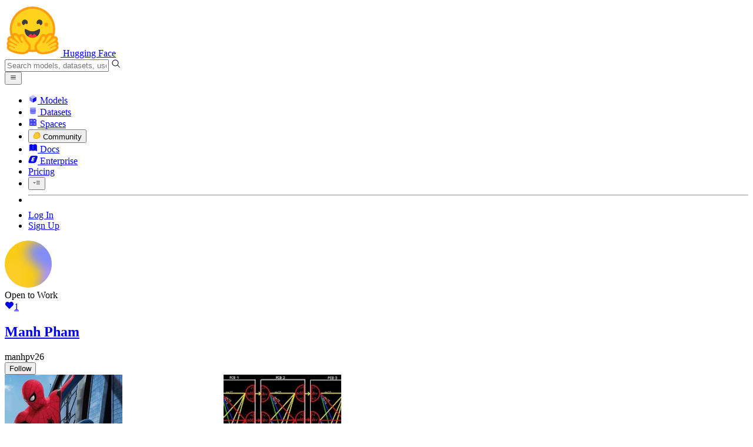

--- FILE ---
content_type: text/javascript
request_url: https://huggingface.co/front/build/kube-8cd3d10/IconTwitter-D-23MyNn.js
body_size: 711
content:
import{S as u,i as m,s as d,n,d as l,e as t,b as v,c as f,a8 as h,g as c,a9 as o}from"./index.js";function g(i){let e,r;return{c(){e=o("svg"),r=o("path"),this.h()},l(s){e=h(s,"svg",{class:!0,xmlns:!0,"xmlns:xlink":!0,"aria-hidden":!0,focusable:!0,role:!0,width:!0,height:!0,preserveAspectRatio:!0,viewBox:!0});var a=c(e);r=h(a,"path",{d:!0,fill:!0}),c(r).forEach(l),a.forEach(l),this.h()},h(){t(r,"d","M27.88.72a3.4 3.4 0 0 1 3.4 3.4v23.76a3.4 3.4 0 0 1-3.4 3.4H4.12a3.4 3.4 0 0 1-3.4-3.4V4.12a3.4 3.4 0 0 1 3.4-3.4h23.76Zm-.85 26.31v-9a5.53 5.53 0 0 0-5.53-5.53c-1.44 0-3.12.89-3.94 2.2v-1.88h-4.73v14.21h4.73v-8.37a2.37 2.37 0 1 1 4.74 0v8.37h4.73ZM7.31 10.16a2.85 2.85 0 0 0 2.85-2.85 2.86 2.86 0 1 0-2.85 2.85Zm2.36 16.87v-14.2h-4.7v14.2h4.7Z"),t(r,"fill","currentColor"),t(e,"class",i[0]),t(e,"xmlns","http://www.w3.org/2000/svg"),t(e,"xmlns:xlink","http://www.w3.org/1999/xlink"),t(e,"aria-hidden","true"),t(e,"focusable","false"),t(e,"role","img"),t(e,"width","1em"),t(e,"height","1em"),t(e,"preserveAspectRatio","xMidYMid meet"),t(e,"viewBox","0 0 32 32")},m(s,a){v(s,e,a),f(e,r)},p(s,[a]){a&1&&t(e,"class",s[0])},i:n,o:n,d(s){s&&l(e)}}}function w(i,e,r){let{classNames:s=""}=e;return i.$$set=a=>{"classNames"in a&&r(0,s=a.classNames)},[s]}class N extends u{constructor(e){super(),m(this,e,w,g,d,{classNames:0})}}function p(i){let e,r;return{c(){e=o("svg"),r=o("path"),this.h()},l(s){e=h(s,"svg",{class:!0,xmlns:!0,"xmlns:xlink":!0,"aria-hidden":!0,focusable:!0,role:!0,width:!0,height:!0,preserveAspectRatio:!0,viewBox:!0});var a=c(e);r=h(a,"path",{fill:!0,d:!0}),c(r).forEach(l),a.forEach(l),this.h()},h(){t(r,"fill","currentColor"),t(r,"d","M10.455 0h2.036L8.044 5.083 13.276 12H9.179L5.97 7.805 2.3 12H.261L5.02 6.563 0 0h4.2l2.9 3.834zm-.714 10.782h1.128L3.588 1.153h-1.21z"),t(e,"class",i[0]),t(e,"xmlns","http://www.w3.org/2000/svg"),t(e,"xmlns:xlink","http://www.w3.org/1999/xlink"),t(e,"aria-hidden","true"),t(e,"focusable","false"),t(e,"role","img"),t(e,"width","1.23em"),t(e,"height","1em"),t(e,"preserveAspectRatio","xMidYMid meet"),t(e,"viewBox","0 0 14 12")},m(s,a){v(s,e,a),f(e,r)},p(s,[a]){a&1&&t(e,"class",s[0])},i:n,o:n,d(s){s&&l(e)}}}function x(i,e,r){let{classNames:s=""}=e;return i.$$set=a=>{"classNames"in a&&r(0,s=a.classNames)},[s]}class k extends u{constructor(e){super(),m(this,e,x,p,d,{classNames:0})}}export{k as I,N as a};


--- FILE ---
content_type: text/javascript
request_url: https://huggingface.co/front/build/kube-8cd3d10/CollectionWidgetList-BAu4bgGy.js
body_size: 3644
content:
import{S as te,i as le,s as re,d as w,v as M,a as W,w as D,x as y,y as L,e as $,b as T,z as P,c as b,f as x,g as I,B as j,j as C,k as V,C as q,m as S,aa as oe,ao as ie,o as Z,F as O,h as z,t as G,bq as F,Y as ae,n as ne,l as se}from"./index.js";import{C as ee}from"./CollectionWidget-ogWTJo4R.js";import{I as ce}from"./IconCaretV2-SHoM_EcD.js";import{S as fe}from"./SectionTitle-DCP3T3R2.js";import"./CollectionItem-hc_THQfc.js";import"./sortable.esm-C0-Qcoum.js";import"./IconSortable-BA8mY5TE.js";import"./IconDelete-DNmq4sJm.js";import"./IconEditNote-6KW_zcV9.js";import"./ModelOverview-Bavqnfck.js";import"./gguf-BVBwF5Ij.js";import"./RepoOverview-Bh8Qt1_J.js";import"./IconDownload-XGR7NP81.js";import"./IconHeart-fwMd8lD2.js";import"./IconHeartFilled-D6kmm7TV.js";import"./PrivateTag-sfqg2x9Q.js";import"./ResourceGroupTag-PnagSXO0.js";import"./Image-CRKxwdjb.js";import"./index-CmiP9067.js";import"./sub-paths-F6TP7MGR-DN6W0Wsj.js";import"./IconWarning-CXNk3NdB.js";import"./PipelineIcon-wqbfZEd-.js";import"./IconImageTextToVideo-qxLN4g8J.js";import"./IconConversational-Pz3rWjzF.js";import"./IconReinforcementLearning-CDSUDCaM.js";import"./IconLightning-DWKfTqma.js";import"./IconParameters-DswaAQ6O.js";import"./DatasetOverview-L5uj86gW.js";import"./IconEye-DlwD-bTW.js";import"./IconRows-B0lOxcUD.js";import"./IconDataTable-D4Bqqy7M.js";import"./IconTrophy-BXZE4K6p.js";import"./SpaceOverview-CyVZ9Jah.js";import"./SpaceHardwareBadgeInner-BpTWN4Vp.js";import"./Spaces-D592YL4v.js";import"./IconFan-Du-QXSuL.js";import"./IconSpinner-2Uh2WkCY.js";import"./IconSleeping-XyRl2IcM.js";import"./IconStop-DgRGCv1U.js";import"./IconPin-DzqUhHbM.js";import"./IconMcp-B2ax_pD9.js";import"./IconEyeHidden-ByHIZHDl.js";import"./IconFlame-Bnv5jyTo.js";import"./IconReachy-1B5WHWgc.js";import"./IconDevMode-bmNBO-pG.js";import"./PaperOverview-Dm5Jj44D.js";import"./IconUpvoteFilled-Ct5k2Z__.js";import"./IconUpvote-DUi_4gMv.js";import"./IconImage-D-jcBpBu.js";import"./IconImageAdd-Dv88VuTy.js";import"./MediaViewer-DhRiWndH.js";import"./IconCaretDown-CH0UGyBi.js";import"./IconCaretLeft-D516tTA6.js";import"./IconCaretRight-CcDgD-z9.js";import"./noBodyScroll-DExoHaKw.js";import"./Overlay-BD26_uWp.js";import"./PDFViewer-Dfjqz8pN.js";import"./IconModalityDocument-gJQff3Vj.js";import"./UploadDropZone-CtVc5iaB.js";import"./Media-DHp7jJPz.js";import"./IconFile-BPqN5Ufh.js";import"./CollectionOverview-DydXlKxT.js";function U(n,e,t){const o=n.slice();return o[11]=e[t],o}function Y(n,e,t){const o=n.slice();return o[14]=e[t],o}function H(n,e,t){const o=n.slice();return o[11]=e[t],o}function J(n){let e,t,o,c,a;return t=new ae({}),{c(){e=V("button"),q(t.$$.fragment),this.h()},l(r){e=x(r,"BUTTON",{class:!0});var v=I(e);j(t.$$.fragment,v),v.forEach(w),this.h()},h(){$(e,"class","flex h-[25px] w-7 min-w-0 items-center justify-center rounded-full border border-gray-200/70 text-xs text-gray-400 hover:text-gray-500 dark:hover:text-gray-300")},m(r,v){T(r,e,v),P(t,e,null),o=!0,c||(a=se(e,"click",n[9]),c=!0)},p:ne,i(r){o||(y(t.$$.fragment,r),o=!0)},o(r){D(t.$$.fragment,r),o=!1},d(r){r&&w(e),M(t),c=!1,a()}}}function me(n){let e,t,o,c,a,r,v,s,m=(n[1].length||"")+"",f,E,g,N,p;o=new ie({props:{classNames:"inline-block mr-2 text-gray-400 shrink-0"}});let l=n[1].length>1&&J(n);return{c(){e=V("div"),t=V("a"),q(o.$$.fragment),c=S(),a=V("span"),r=G("Collections"),v=S(),s=V("span"),f=G(m),N=S(),l&&l.c(),this.h()},l(_){e=x(_,"DIV",{class:!0});var d=I(e);t=x(d,"A",{href:!0,title:!0,class:!0});var i=I(t);j(o.$$.fragment,i),c=C(i),a=x(i,"SPAN",{class:!0});var h=I(a);r=z(h,"Collections"),h.forEach(w),v=C(i),s=x(i,"SPAN",{class:!0});var k=I(s);f=z(k,m),k.forEach(w),i.forEach(w),N=C(d),l&&l.l(d),d.forEach(w),this.h()},h(){$(a,"class","decoration-gray-300 group-hover:underline dark:decoration-gray-500"),$(s,"class","ml-3 font-normal text-gray-400"),$(t,"href",E=n[7]+(n[3]?"#collections":"")),$(t,"title",g="Go to "+n[2]+"'s collections page"),$(t,"class","group flex items-center"),$(e,"class","flex flex-1 items-center gap-3")},m(_,d){T(_,e,d),b(e,t),P(o,t,null),b(t,c),b(t,a),b(a,r),b(t,v),b(t,s),b(s,f),b(e,N),l&&l.m(e,null),p=!0},p(_,d){(!p||d&2)&&m!==(m=(_[1].length||"")+"")&&Z(f,m),(!p||d&8&&E!==(E=_[7]+(_[3]?"#collections":"")))&&$(t,"href",E),(!p||d&4&&g!==(g="Go to "+_[2]+"'s collections page"))&&$(t,"title",g),_[1].length>1?l?(l.p(_,d),d&2&&y(l,1)):(l=J(_),l.c(),y(l,1),l.m(e,null)):l&&(O(),D(l,1,1,()=>{l=null}),L())},i(_){p||(y(o.$$.fragment,_),y(l),p=!0)},o(_){D(o.$$.fragment,_),D(l),p=!1},d(_){_&&w(e),M(o),l&&l.d()}}}function K(n){let e,t,o;return t=new ee({props:{collection:n[11]}}),{c(){e=V("div"),q(t.$$.fragment),this.h()},l(c){e=x(c,"DIV",{class:!0});var a=I(e);j(t.$$.fragment,a),a.forEach(w),this.h()},h(){$(e,"class","mb-5 break-inside-avoid")},m(c,a){T(c,e,a),P(t,e,null),o=!0},p(c,a){const r={};a&16&&(r.collection=c[11]),t.$set(r)},i(c){o||(y(t.$$.fragment,c),o=!0)},o(c){D(t.$$.fragment,c),o=!1},d(c){c&&w(e),M(t)}}}function Q(n){let e,t,o;function c(...s){return n[10](n[14],...s)}let a=n[4].filter(c),r=[];for(let s=0;s<a.length;s+=1)r[s]=K(H(n,a,s));const v=s=>D(r[s],1,1,()=>{r[s]=null});return{c(){e=V("div");for(let s=0;s<r.length;s+=1)r[s].c();t=S(),this.h()},l(s){e=x(s,"DIV",{class:!0});var m=I(e);for(let f=0;f<r.length;f+=1)r[f].l(m);t=C(m),m.forEach(w),this.h()},h(){$(e,"class",(n[14]===1&&"ml-auto")+" w-[calc(50%-0.625rem)]")},m(s,m){T(s,e,m);for(let f=0;f<r.length;f+=1)r[f]&&r[f].m(e,null);b(e,t),o=!0},p(s,m){if(n=s,m&16){a=n[4].filter(c);let f;for(f=0;f<a.length;f+=1){const E=H(n,a,f);r[f]?(r[f].p(E,m),y(r[f],1)):(r[f]=K(E),r[f].c(),y(r[f],1),r[f].m(e,t))}for(O(),f=a.length;f<r.length;f+=1)v(f);L()}},i(s){if(!o){for(let m=0;m<a.length;m+=1)y(r[m]);o=!0}},o(s){r=r.filter(Boolean);for(let m=0;m<r.length;m+=1)D(r[m]);o=!1},d(s){s&&w(e),W(r,s)}}}function R(n){let e,t;return e=new ee({props:{collection:n[11]}}),{c(){q(e.$$.fragment)},l(o){j(e.$$.fragment,o)},m(o,c){P(e,o,c),t=!0},p(o,c){const a={};c&16&&(a.collection=o[11]),e.$set(a)},i(o){t||(y(e.$$.fragment,o),t=!0)},o(o){D(e.$$.fragment,o),t=!1},d(o){M(e,o)}}}function he(n){let e,t,o,c,a,r,v,s=F(n[1].length)+"",m,f,E,g,N,p;return r=new ce({props:{classNames:"text-xs mr-2 -mb-0.5"}}),{c(){e=V("div"),t=V("div"),o=V("div"),c=S(),a=V("a"),q(r.$$.fragment),v=G(`
						View `),m=G(s),f=G(" collections"),g=S(),N=V("div"),this.h()},l(l){e=x(l,"DIV",{class:!0});var _=I(e);t=x(_,"DIV",{class:!0});var d=I(t);o=x(d,"DIV",{class:!0}),I(o).forEach(w),c=C(d),a=x(d,"A",{href:!0,class:!0});var i=I(a);j(r.$$.fragment,i),v=z(i,`
						View `),m=z(i,s),f=z(i," collections"),i.forEach(w),g=C(d),N=x(d,"DIV",{class:!0}),I(N).forEach(w),d.forEach(w),_.forEach(w),this.h()},h(){$(o,"class","h-px flex-1 bg-gradient-to-r from-white to-gray-200/60 to-25% dark:from-gray-950 dark:to-gray-800/60"),$(a,"href",E=n[7]+(n[3]?"#collections":"")),$(a,"class","mx-2 flex h-8 flex-none items-center rounded-lg border border-gray-100 px-2.5 font-medium text-gray-800 hover:bg-gray-100 hover:text-gray-900 dark:hover:bg-gray-800 dark:hover:text-gray-200"),$(N,"class","h-px flex-1 bg-gradient-to-l from-white to-gray-200/60 to-25% dark:from-gray-950 dark:to-gray-800/60"),$(t,"class","flex items-center"),$(e,"class","mt-5")},m(l,_){T(l,e,_),b(e,t),b(t,o),b(t,c),b(t,a),P(r,a,null),b(a,v),b(a,m),b(a,f),b(t,g),b(t,N),p=!0},p(l,_){(!p||_&2)&&s!==(s=F(l[1].length)+"")&&Z(m,s),(!p||_&8&&E!==(E=l[7]+(l[3]?"#collections":"")))&&$(a,"href",E)},i(l){p||(y(r.$$.fragment,l),p=!0)},o(l){D(r.$$.fragment,l),p=!1},d(l){l&&w(e),M(r)}}}function ue(n){let e,t,o,c,a,r,v,s,m,f;t=new fe({props:{marginBottom:"large",classNames:"capitalize",$$slots:{default:[me]},$$scope:{ctx:n}}});let E=[0,1],g=[];for(let i=0;i<2;i+=1)g[i]=Q(Y(n,E,i));const N=i=>D(g[i],1,1,()=>{g[i]=null});let p=n[4],l=[];for(let i=0;i<p.length;i+=1)l[i]=R(U(n,p,i));const _=i=>D(l[i],1,1,()=>{l[i]=null});let d=n[6]&&he(n);return{c(){e=V("div"),q(t.$$.fragment),o=S(),c=V("div"),a=V("div");for(let i=0;i<2;i+=1)g[i].c();r=S(),v=V("div");for(let i=0;i<l.length;i+=1)l[i].c();s=S(),d&&d.c(),this.h()},l(i){e=x(i,"DIV",{class:!0});var h=I(e);j(t.$$.fragment,h),o=C(h),c=x(h,"DIV",{class:!0});var k=I(c);a=x(k,"DIV",{class:!0});var u=I(a);for(let A=0;A<2;A+=1)g[A].l(u);u.forEach(w),r=C(k),v=x(k,"DIV",{class:!0});var B=I(v);for(let A=0;A<l.length;A+=1)l[A].l(B);B.forEach(w),s=C(k),d&&d.l(k),k.forEach(w),h.forEach(w),this.h()},h(){$(a,"class","@max-xl:hidden flex flex-row"),$(v,"class","@xl:hidden flex flex-col gap-5"),$(c,"class","@container"),$(e,"class",m="mb-8 "+n[0])},m(i,h){T(i,e,h),P(t,e,null),b(e,o),b(e,c),b(c,a);for(let k=0;k<2;k+=1)g[k]&&g[k].m(a,null);b(c,r),b(c,v);for(let k=0;k<l.length;k+=1)l[k]&&l[k].m(v,null);b(c,s),d&&d.m(c,null),f=!0},p(i,[h]){const k={};if(h&524302&&(k.$$scope={dirty:h,ctx:i}),t.$set(k),h&16){E=[0,1];let u;for(u=0;u<2;u+=1){const B=Y(i,E,u);g[u]?(g[u].p(B,h),y(g[u],1)):(g[u]=Q(B),g[u].c(),y(g[u],1),g[u].m(a,null))}for(O(),u=2;u<2;u+=1)N(u);L()}if(h&16){p=i[4];let u;for(u=0;u<p.length;u+=1){const B=U(i,p,u);l[u]?(l[u].p(B,h),y(l[u],1)):(l[u]=R(B),l[u].c(),y(l[u],1),l[u].m(v,null))}for(O(),u=p.length;u<l.length;u+=1)_(u);L()}i[6]&&d.p(i,h),(!f||h&1&&m!==(m="mb-8 "+i[0]))&&$(e,"class",m)},i(i){if(!f){y(t.$$.fragment,i);for(let h=0;h<2;h+=1)y(g[h]);for(let h=0;h<p.length;h+=1)y(l[h]);y(d),f=!0}},o(i){D(t.$$.fragment,i),g=g.filter(Boolean);for(let h=0;h<2;h+=1)D(g[h]);l=l.filter(Boolean);for(let h=0;h<l.length;h+=1)D(l[h]);D(d),f=!1},d(i){i&&w(e),M(t),W(g,i),W(l,i),d&&d.d()}}}const X=2;function pe(n,e,t){let o,{classNames:a=""}=e,{collections:r}=e,{namespace:v}=e,{isMobile:s=!1}=e;const m=oe(),f=r.length>X,E=`/${v}/collections`,g=()=>m("expand"),N=(p,l,_)=>_%2===p;return n.$$set=p=>{"classNames"in p&&t(0,a=p.classNames),"collections"in p&&t(1,r=p.collections),"namespace"in p&&t(2,v=p.namespace),"isMobile"in p&&t(3,s=p.isMobile)},n.$$.update=()=>{n.$$.dirty&2&&t(4,o=r.slice(0,X))},[a,r,v,s,o,m,f,E,!0,g,N]}class yt extends te{constructor(e){super(),le(this,e,pe,ue,re,{hydrate:8,classNames:0,collections:1,namespace:2,isMobile:3})}get hydrate(){return this.$$.ctx[8]}}export{yt as default};


--- FILE ---
content_type: text/javascript
request_url: https://huggingface.co/front/build/kube-8cd3d10/IconHidden-DwyWuuBd.js
body_size: 630
content:
import{S as u,i as d,s as m,n,d as i,e as s,b as f,c as p,a8 as c,g as o,a9 as h}from"./index.js";function g(l){let e,r;return{c(){e=h("svg"),r=h("path"),this.h()},l(t){e=c(t,"svg",{class:!0,xmlns:!0,"xmlns:xlink":!0,"aria-hidden":!0,focusable:!0,role:!0,width:!0,height:!0,preserveAspectRatio:!0,viewBox:!0});var a=o(e);r=c(a,"path",{fill:!0,d:!0}),o(r).forEach(i),a.forEach(i),this.h()},h(){s(r,"fill","currentColor"),s(r,"d","M11.83 9L15 12.16V12a3 3 0 0 0-3-3h-.17m-4.3.8l1.55 1.55c-.05.21-.08.42-.08.65a3 3 0 0 0 3 3c.22 0 .44-.03.65-.08l1.55 1.55c-.67.33-1.41.53-2.2.53a5 5 0 0 1-5-5c0-.79.2-1.53.53-2.2M2 4.27l2.28 2.28l.45.45C3.08 8.3 1.78 10 1 12c1.73 4.39 6 7.5 11 7.5c1.55 0 3.03-.3 4.38-.84l.43.42L19.73 22L21 20.73L3.27 3M12 7a5 5 0 0 1 5 5c0 .64-.13 1.26-.36 1.82l2.93 2.93c1.5-1.25 2.7-2.89 3.43-4.75c-1.73-4.39-6-7.5-11-7.5c-1.4 0-2.74.25-4 .7l2.17 2.15C10.74 7.13 11.35 7 12 7Z"),s(e,"class",l[0]),s(e,"xmlns","http://www.w3.org/2000/svg"),s(e,"xmlns:xlink","http://www.w3.org/1999/xlink"),s(e,"aria-hidden","true"),s(e,"focusable","false"),s(e,"role","img"),s(e,"width","1em"),s(e,"height","1em"),s(e,"preserveAspectRatio","xMidYMid meet"),s(e,"viewBox","0 0 24 24")},m(t,a){f(t,e,a),p(e,r)},p(t,[a]){a&1&&s(e,"class",t[0])},i:n,o:n,d(t){t&&i(e)}}}function v(l,e,r){let{classNames:t=""}=e;return l.$$set=a=>{"classNames"in a&&r(0,t=a.classNames)},[t]}class x extends u{constructor(e){super(),d(this,e,v,g,m,{classNames:0})}}export{x as I};


--- FILE ---
content_type: text/javascript
request_url: https://huggingface.co/front/build/kube-8cd3d10/CollectionWidget-ogWTJo4R.js
body_size: 1851
content:
import{S as $,i as G,s as H,aq as J,d as _,w as b,x as v,as as K,at as O,au as P,F,y as M,e as h,b as y,c as g,f as k,g as p,j as I,k as w,m as x,o as R,ap as j,h as T,a8 as D,t as U,a9 as S,a as Q,v as X,z as Y,B as Z,C as ee}from"./index.js";import{C as te}from"./CollectionItem-hc_THQfc.js";function V(n,e,i){const a=n.slice();return a[4]=e[i],a}const le=n=>({}),q=n=>({});function A(n){let e,i=n[0].description+"",a;return{c(){e=w("div"),a=U(i),this.h()},l(t){e=k(t,"DIV",{class:!0});var c=p(e);a=T(c,i),c.forEach(_),this.h()},h(){h(e,"class","truncate text-[0.9rem] text-gray-400")},m(t,c){y(t,e,c),g(e,a)},p(t,c){c&1&&i!==(i=t[0].description+"")&&R(a,i)},d(t){t&&_(e)}}}function re(n){let e,i,a=n[0].title+"",t,c,o,r,l,s,f,C,E,u=n[0].description&&A(n);return{c(){e=w("a"),i=w("div"),t=U(a),o=x(),u&&u.c(),r=x(),l=w("div"),s=S("svg"),f=S("path"),this.h()},l(m){e=k(m,"A",{class:!0,href:!0});var d=p(e);i=k(d,"DIV",{class:!0});var B=p(i);t=T(B,a),B.forEach(_),o=I(d),u&&u.l(d),r=I(d),l=k(d,"DIV",{class:!0});var L=p(l);s=D(L,"svg",{width:!0,height:!0,viewBox:!0,fill:!0,xmlns:!0});var N=p(s);f=D(N,"path",{d:!0,stroke:!0,"stroke-width":!0,"stroke-linecap":!0}),p(f).forEach(_),N.forEach(_),L.forEach(_),d.forEach(_),this.h()},h(){h(i,"class",c="mb-px truncate pr-6 text-[1.05rem] font-semibold text-"+n[0].theme+"-900 dark:text-"+n[0].theme+"-400 underline-offset-2 group-hover/widget:underline"),h(f,"d","M1.56538 0.667892L5.50001 4.60251L1.94012 8.16241"),h(f,"stroke","currentColor"),h(f,"stroke-width","1.2"),h(f,"stroke-linecap","round"),h(s,"width","1em"),h(s,"height","1em"),h(s,"viewBox","0 0 7 9"),h(s,"fill","none"),h(s,"xmlns","http://www.w3.org/2000/svg"),h(l,"class",C="absolute right-2.5 top-3 flex h-5 w-5 items-center justify-center text-[.6rem] dark:border-gray-800 text-"+n[0].theme+"-900 dark:text-"+n[0].theme+"-400"),h(e,"class","relative flex flex-col px-4 pb-3 pt-3 leading-tight"),h(e,"href",E="/collections/"+j(n[0].slug))},m(m,d){y(m,e,d),g(e,i),g(i,t),g(e,o),u&&u.m(e,null),g(e,r),g(e,l),g(l,s),g(s,f)},p(m,d){d&1&&a!==(a=m[0].title+"")&&R(t,a),d&1&&c!==(c="mb-px truncate pr-6 text-[1.05rem] font-semibold text-"+m[0].theme+"-900 dark:text-"+m[0].theme+"-400 underline-offset-2 group-hover/widget:underline")&&h(i,"class",c),m[0].description?u?u.p(m,d):(u=A(m),u.c(),u.m(e,r)):u&&(u.d(1),u=null),d&1&&C!==(C="absolute right-2.5 top-3 flex h-5 w-5 items-center justify-center text-[.6rem] dark:border-gray-800 text-"+m[0].theme+"-900 dark:text-"+m[0].theme+"-400")&&h(l,"class",C),d&1&&E!==(E="/collections/"+j(m[0].slug))&&h(e,"href",E)},d(m){m&&_(e),u&&u.d()}}}function W(n){let e,i,a=n[0].items,t=[];for(let o=0;o<a.length;o+=1)t[o]=z(V(n,a,o));const c=o=>b(t[o],1,1,()=>{t[o]=null});return{c(){e=w("ul");for(let o=0;o<t.length;o+=1)t[o].c();this.h()},l(o){e=k(o,"UL",{class:!0});var r=p(e);for(let l=0;l<t.length;l+=1)t[l].l(r);r.forEach(_),this.h()},h(){h(e,"class","flex max-h-56 flex-col gap-y-1.5 overflow-hidden px-3.5 pb-2.5")},m(o,r){y(o,e,r);for(let l=0;l<t.length;l+=1)t[l]&&t[l].m(e,null);i=!0},p(o,r){if(r&1){a=o[0].items;let l;for(l=0;l<a.length;l+=1){const s=V(o,a,l);t[l]?(t[l].p(s,r),v(t[l],1)):(t[l]=z(s),t[l].c(),v(t[l],1),t[l].m(e,null))}for(F(),l=a.length;l<t.length;l+=1)c(l);M()}},i(o){if(!i){for(let r=0;r<a.length;r+=1)v(t[r]);i=!0}},o(o){t=t.filter(Boolean);for(let r=0;r<t.length;r+=1)b(t[r]);i=!1},d(o){o&&_(e),Q(t,o)}}}function z(n){let e,i;return e=new te({props:{item:n[4],canWrite:!1,compact:!0}}),{c(){ee(e.$$.fragment)},l(a){Z(e.$$.fragment,a)},m(a,t){Y(e,a,t),i=!0},p(a,t){const c={};t&1&&(c.item=a[4]),e.$set(c)},i(a){i||(v(e.$$.fragment,a),i=!0)},o(a){b(e.$$.fragment,a),i=!1},d(a){X(e,a)}}}function ae(n){let e,i,a,t;const c=n[3].header,o=J(c,n,n[2],q),r=o||re(n);let l=n[0].items.length&&W(n);return{c(){e=w("article"),r&&r.c(),i=x(),l&&l.c(),this.h()},l(s){e=k(s,"ARTICLE",{class:!0});var f=p(e);r&&r.l(f),i=I(f),l&&l.l(f),f.forEach(_),this.h()},h(){h(e,"class",a="group/widget bg-linear-to-b relative h-min overflow-hidden rounded-lg border border-gray-100 dark:border-gray-850 from-"+n[0].theme+"-500/5 dark:from-"+n[0].theme+"-500/10 to-transparent to-30% dark:to-70% "+n[1])},m(s,f){y(s,e,f),r&&r.m(e,null),g(e,i),l&&l.m(e,null),t=!0},p(s,[f]){o?o.p&&(!t||f&4)&&K(o,c,s,s[2],t?P(c,s[2],f,le):O(s[2]),q):r&&r.p&&(!t||f&1)&&r.p(s,t?f:-1),s[0].items.length?l?(l.p(s,f),f&1&&v(l,1)):(l=W(s),l.c(),v(l,1),l.m(e,null)):l&&(F(),b(l,1,1,()=>{l=null}),M()),(!t||f&3&&a!==(a="group/widget bg-linear-to-b relative h-min overflow-hidden rounded-lg border border-gray-100 dark:border-gray-850 from-"+s[0].theme+"-500/5 dark:from-"+s[0].theme+"-500/10 to-transparent to-30% dark:to-70% "+s[1]))&&h(e,"class",a)},i(s){t||(v(r,s),v(l),t=!0)},o(s){b(r,s),b(l),t=!1},d(s){s&&_(e),r&&r.d(s),l&&l.d()}}}function se(n,e,i){let{$$slots:a={},$$scope:t}=e,{collection:c}=e,{classNames:o=""}=e;return n.$$set=r=>{"collection"in r&&i(0,c=r.collection),"classNames"in r&&i(1,o=r.classNames),"$$scope"in r&&i(2,t=r.$$scope)},[c,o,t,a]}class ne extends ${constructor(e){super(),G(this,e,se,ae,H,{collection:0,classNames:1})}}export{ne as C};


--- FILE ---
content_type: text/javascript
request_url: https://huggingface.co/front/build/kube-8cd3d10/codeCopy-Cp8cvR6L.js
body_size: 8458
content:
import{S as X,i as G,s as $,aq as x,d as _,r as Z,w as N,x as T,as as ee,at as te,au as le,b as I,c as v,l as F,aP as Le,f as w,g as E,j as R,k as y,m as O,E as Ee,U as K,v as z,z as j,B as H,C as q,aa as Y,n as A,aj as Me,A as Te,e as b,F as C,y as P,q as B,h as L,t as M,du as ne,a as Ie,aH as Re,o as V,K as Ne,V as Ue,W as Se,co as Oe,a5 as Ae,a4 as re,bl as De,dv as Fe,dw as Be,dx as Ce,ax as Pe,a0 as Ve,aR as ze,aA as je}from"./index.js";import{I as He,a as qe}from"./IconReaction-DRVl6lWN.js";import{I as $e}from"./IconSpinner-2Uh2WkCY.js";import{f as Xe}from"./index-B1hEy23b.js";import{a as Ge}from"./index-CmiP9067.js";import{P as We}from"./Popover-DbDilWJd.js";import{M as Ze}from"./ModalBody-Cdpqmu2T.js";import{F as Ke}from"./FollowButton-C9T0fLMO.js";import{T as Ye}from"./TabMenu-BaIHKrKC.js";import{U as Je}from"./UserPopover-qpmwOwQH.js";const{window:W}=Le,Qe=r=>({}),oe=r=>({}),xe=r=>({}),se=r=>({});function et(r){let e,t,l,a,i;const n=r[4].anchor,c=x(n,r,r[3],se),o=r[4].floating,s=x(o,r,r[3],oe);return{c(){e=y("div"),c&&c.c(),t=O(),s&&s.c()},l(f){e=w(f,"DIV",{});var u=E(e);c&&c.l(u),t=R(u),s&&s.l(u),u.forEach(_)},m(f,u){I(f,e,u),c&&c.m(e,null),v(e,t),s&&s.m(e,null),r[5](e),l=!0,a||(i=[F(W,"scroll",r[1]),F(W,"resize",r[1]),F(W,"click",r[1])],a=!0)},p(f,[u]){c&&c.p&&(!l||u&8)&&ee(c,n,f,f[3],l?le(n,f[3],u,xe):te(f[3]),se),s&&s.p&&(!l||u&8)&&ee(s,o,f,f[3],l?le(o,f[3],u,Qe):te(f[3]),oe)},i(f){l||(T(c,f),T(s,f),l=!0)},o(f){N(c,f),N(s,f),l=!1},d(f){f&&_(e),c&&c.d(f),s&&s.d(f),r[5](null),a=!1,Z(i)}}}function ae(r){const{innerWidth:e}=window;if(r.left<0&&r.width<e)return new DOMRect(0,r.top,r.width,r.height);if(r.right>e&&r.width<e){const t=r.left-(r.right-e);return new DOMRect(t,r.top,r.width,r.height)}return r}function ie(r){const{innerHeight:e,innerWidth:t}=window;return r.left<0||r.top<0||r.right>t||r.bottom>e}function tt(r,e,t){let{$$slots:l={},$$scope:a}=e,{placement:i="top"}=e,n,c,o;function s(h,k){const g=c.getBoundingClientRect();let p,m;switch(k){case"top":p=g.top-h.height,m=g.left-h.width/2;break;case"bottom":p=g.bottom,m=g.left-h.width/2;break;case"bottom-left":p=g.bottom,m=g.left-h.width;break;case"top-left":p=g.top-h.height,m=g.left-h.width;break;case"top-right":p=g.top-h.height,m=g.right;break;case"bottom-right":p=g.bottom,m=g.right;break;case"right":p=g.top+(g.height-h.height)/2,m=g.right;break;case"left":p=g.top+(g.height-h.height)/2,m=g.left-h.width;break;default:throw Error(`Invalid placement ${String(k)} used inside Floating.svelte`)}return p=Math.floor(p),m=Math.floor(m),new DOMRect(m,p,h.width,h.height)}function f(h){const k=new Map([["top",["bottom"]],["bottom",["top"]],["left",["right"]],["right",["left"]],["bottom-left",["bottom-right","top-left"]],["bottom-right",["bottom-left","top-right"]],["top-left",["top-right","bottom-left"]],["top-right",["top-left","bottom-right"]]]);if(!ie(h))return h;const g=k.get(i)??[];for(const p of g){let m=s(h,p);if(m=ae(m),!ie(m))return m}return h}function u(){if(c=n.children[0],o=n.children[1],!c||!o)return;const h=o.getBoundingClientRect();let k=s(h,i);k=ae(k),k=f(k),d(k)}function d(h){o.style.position="fixed",o.style.top=`${h.top}px`,o.style.left=`${h.left}px`}Ee(()=>{u()});function U(h){K[h?"unshift":"push"](()=>{n=h,t(0,n)})}return r.$$set=h=>{"placement"in h&&t(2,i=h.placement),"$$scope"in h&&t(3,a=h.$$scope)},[n,u,i,a,l,U]}class lt extends X{constructor(e){super(),G(this,e,tt,et,$,{placement:2})}}function ce(r,e,t){const l=r.slice();return l[9]=e[t],l}function fe(r){let e,t,l;return{c(){e=y("div"),this.h()},l(a){e=w(a,"DIV",{class:!0}),E(e).forEach(_),this.h()},h(){b(e,"class","transparent fixed inset-0 z-5 h-dvh w-screen")},m(a,i){I(a,e,i),t||(l=F(e,"click",Me(Te(r[4]))),t=!0)},p:A,d(a){a&&_(e),t=!1,l()}}}function nt(r){let e;return{c(){e=M("+")},l(t){e=L(t,"+")},m(t,l){I(t,e,l)},i:A,o:A,d(t){t&&_(e)}}}function rt(r){let e,t;return e=new He({props:{classNames:"size-5"}}),{c(){q(e.$$.fragment)},l(l){H(e.$$.fragment,l)},m(l,a){j(e,l,a),t=!0},i(l){t||(T(e.$$.fragment,l),t=!0)},o(l){N(e.$$.fragment,l),t=!1},d(l){z(e,l)}}}function ot(r){let e,t,l,a,i,n,c,o;const s=[rt,nt],f=[];function u(d,U){return d[2]==="emoji"?0:1}return a=u(r),i=f[a]=s[a](r),{c(){e=y("div"),t=y("button"),l=y("span"),i.c(),this.h()},l(d){e=w(d,"DIV",{class:!0,slot:!0});var U=E(e);t=w(U,"BUTTON",{class:!0});var h=E(t);l=w(h,"SPAN",{class:!0});var k=E(l);i.l(k),k.forEach(_),h.forEach(_),U.forEach(_),this.h()},h(){b(l,"class","group relative flex aspect-1 size-7 flex-none select-none items-center justify-center rounded-full border-none text-lg leading-none text-gray-500/80 ring-1 ring-inset ring-gray-100 hover:bg-gray-100 hover:text-gray-700 active:ring-gray-300 dark:ring-gray-800 dark:hover:bg-gray-900 dark:hover:text-yellow-500 dark:active:ring-orange-500/30"),b(t,"class","group z-10 select-none"),b(e,"class","flex"),b(e,"slot","anchor")},m(d,U){I(d,e,U),v(e,t),v(t,l),f[a].m(l,null),n=!0,c||(o=F(t,"click",r[7]),c=!0)},p(d,U){let h=a;a=u(d),a!==h&&(C(),N(f[h],1,1,()=>{f[h]=null}),P(),i=f[a],i||(i=f[a]=s[a](d),i.c()),T(i,1),i.m(l,null))},i(d){n||(T(i),n=!0)},o(d){N(i),n=!1},d(d){d&&_(e),f[a].d(),c=!1,o()}}}function ue(r){let e,t=ne,l=[];for(let a=0;a<t.length;a+=1)l[a]=he(ce(r,t,a));return{c(){e=y("div");for(let a=0;a<l.length;a+=1)l[a].c();this.h()},l(a){e=w(a,"DIV",{class:!0});var i=E(e);for(let n=0;n<l.length;n+=1)l[n].l(i);i.forEach(_),this.h()},h(){b(e,"class","bg-linear-to-b fixed left-0 top-0 z-10 grid grid-cols-4 gap-x-1.5 rounded-2xl border border-gray-100 from-white to-gray-50 p-1 shadow-lg dark:from-gray-950 dark:to-gray-900")},m(a,i){I(a,e,i);for(let n=0;n<l.length;n+=1)l[n]&&l[n].m(e,null)},p(a,i){if(i&33){t=ne;let n;for(n=0;n<t.length;n+=1){const c=ce(a,t,n);l[n]?l[n].p(c,i):(l[n]=he(c),l[n].c(),l[n].m(e,null))}for(;n<l.length;n+=1)l[n].d(1);l.length=t.length}},d(a){a&&_(e),Ie(l,a)}}}function he(r){let e,t=r[9]+"",l,a,i,n,c;function o(){return r[6](r[9])}return{c(){e=y("button"),l=M(t),a=O(),this.h()},l(s){e=w(s,"BUTTON",{style:!0,class:!0});var f=E(e);l=L(f,t),a=R(f),f.forEach(_),this.h()},h(){Re(e,"text-shadow","rgb(12 8 9 / 20%) 1px 1px 2px"),b(e,"class",i="flex h-8 w-8 select-none items-center justify-center rounded-full border-none text-[0.9rem] "+(r[0].has(r[9])?"bg-linear-to-r dark:from-yellow-500/20 dark:ring-yellow-500/20 from-yellow-100 to-transparent ring-1 ring-inset ring-yellow-100 dark:to-transparent":"hover:bg-gray-100 dark:hover:bg-gray-800"))},m(s,f){I(s,e,f),v(e,l),v(e,a),n||(c=F(e,"click",o),n=!0)},p(s,f){r=s,f&1&&i!==(i="flex h-8 w-8 select-none items-center justify-center rounded-full border-none text-[0.9rem] "+(r[0].has(r[9])?"bg-linear-to-r dark:from-yellow-500/20 dark:ring-yellow-500/20 from-yellow-100 to-transparent ring-1 ring-inset ring-yellow-100 dark:to-transparent":"hover:bg-gray-100 dark:hover:bg-gray-800"))&&b(e,"class",i)},d(s){s&&_(e),n=!1,c()}}}function st(r){let e,t=r[3]&&ue(r);return{c(){t&&t.c(),e=B()},l(l){t&&t.l(l),e=B()},m(l,a){t&&t.m(l,a),I(l,e,a)},p(l,a){l[3]?t?t.p(l,a):(t=ue(l),t.c(),t.m(e.parentNode,e)):t&&(t.d(1),t=null)},d(l){t&&t.d(l),l&&_(e)}}}function at(r){let e,t,l,a,i,n=r[3]&&fe(r);return t=new lt({props:{placement:r[1],$$slots:{floating:[st],anchor:[ot]},$$scope:{ctx:r}}}),{c(){n&&n.c(),e=O(),q(t.$$.fragment)},l(c){n&&n.l(c),e=R(c),H(t.$$.fragment,c)},m(c,o){n&&n.m(c,o),I(c,e,o),j(t,c,o),l=!0,a||(i=[F(window,"scroll",r[4]),F(window,"resize",r[4])],a=!0)},p(c,[o]){c[3]?n?n.p(c,o):(n=fe(c),n.c(),n.m(e.parentNode,e)):n&&(n.d(1),n=null);const s={};o&2&&(s.placement=c[1]),o&4109&&(s.$$scope={dirty:o,ctx:c}),t.$set(s)},i(c){l||(T(t.$$.fragment,c),l=!0)},o(c){N(t.$$.fragment,c),l=!1},d(c){n&&n.d(c),c&&_(e),z(t,c),a=!1,Z(i)}}}function it(r,e,t){const l=Y();let{userReactions:a}=e,{placement:i}=e,{btnIcon:n="emoji"}=e,c=!1;function o(){t(3,c=!1)}function s(d){t(3,c=!1),l("reaction",{reaction:d})}const f=d=>s(d),u=()=>t(3,c=!0);return r.$$set=d=>{"userReactions"in d&&t(0,a=d.userReactions),"placement"in d&&t(1,i=d.placement),"btnIcon"in d&&t(2,n=d.btnIcon)},[a,i,n,c,o,s,f,u]}class Ct extends X{constructor(e){super(),G(this,e,it,at,$,{userReactions:0,placement:1,btnIcon:2})}}function ct(r){let e,t,l,a,i,n,c=r[5]&&r[4]&&de(r);return{c(){e=y("button"),t=M("See original"),l=O(),c&&c.c(),a=B(),this.h()},l(o){e=w(o,"BUTTON",{class:!0});var s=E(e);t=L(s,"See original"),s.forEach(_),l=R(o),c&&c.l(o),a=B(),this.h()},h(){b(e,"class","cursor-pointer text-sm text-blue-500 hover:text-blue-700 dark:hover:text-blue-400")},m(o,s){I(o,e,s),v(e,t),I(o,l,s),c&&c.m(o,s),I(o,a,s),i||(n=F(e,"click",r[7]),i=!0)},p(o,s){o[5]&&o[4]?c?c.p(o,s):(c=de(o),c.c(),c.m(a.parentNode,a)):c&&(c.d(1),c=null)},i:A,o:A,d(o){o&&_(e),o&&_(l),c&&c.d(o),o&&_(a),i=!1,n()}}}function ft(r){let e,t,l,a;const i=[ht,ut],n=[];function c(o,s){return o[2]?0:1}return e=c(r),t=n[e]=i[e](r),{c(){t.c(),l=B()},l(o){t.l(o),l=B()},m(o,s){n[e].m(o,s),I(o,l,s),a=!0},p(o,s){let f=e;e=c(o),e===f?n[e].p(o,s):(C(),N(n[f],1,1,()=>{n[f]=null}),P(),t=n[e],t?t.p(o,s):(t=n[e]=i[e](o),t.c()),T(t,1),t.m(l.parentNode,l))},i(o){a||(T(t),a=!0)},o(o){N(t),a=!1},d(o){n[e].d(o),o&&_(l)}}}function de(r){let e,t,l,a,i,n=r[0].language+"",c,o,s,f;return{c(){e=y("span"),t=y("span"),l=M("·"),a=M(`
				Translated from
				`),i=y("a"),c=M(n),o=M(`
				by
				`),s=y("a"),f=M(r[4]),this.h()},l(u){e=w(u,"SPAN",{class:!0});var d=E(e);t=w(d,"SPAN",{class:!0});var U=E(t);l=L(U,"·"),U.forEach(_),a=L(d,`
				Translated from
				`),i=w(d,"A",{href:!0,class:!0});var h=E(i);c=L(h,n),h.forEach(_),o=L(d,`
				by
				`),s=w(d,"A",{href:!0,class:!0});var k=E(s);f=L(k,r[4]),k.forEach(_),d.forEach(_),this.h()},h(){b(t,"class","mx-1"),b(i,"href","/languages"),b(i,"class","text-blue-500 hover:text-blue-700 dark:hover:text-blue-400"),b(s,"href",r[5]),b(s,"class","text-blue-500 hover:text-blue-700 dark:hover:text-blue-400"),b(e,"class","text-sm text-gray-500")},m(u,d){I(u,e,d),v(e,t),v(t,l),v(e,a),v(e,i),v(i,c),v(e,o),v(e,s),v(s,f)},p(u,d){d&1&&n!==(n=u[0].language+"")&&V(c,n),d&16&&V(f,u[4]),d&32&&b(s,"href",u[5])},d(u){u&&_(e)}}}function ut(r){let e,t,l,a;return{c(){e=y("button"),t=M("See translation"),this.h()},l(i){e=w(i,"BUTTON",{class:!0});var n=E(e);t=L(n,"See translation"),n.forEach(_),this.h()},h(){b(e,"class","cursor-pointer text-sm text-blue-500 hover:text-blue-700 dark:hover:text-blue-400")},m(i,n){I(i,e,n),v(e,t),l||(a=F(e,"click",r[6]),l=!0)},p:A,i:A,o:A,d(i){i&&_(e),l=!1,a()}}}function ht(r){let e,t,l;return t=new $e({props:{classNames:"animate-spin text-xs text-blue-600"}}),{c(){e=y("div"),q(t.$$.fragment),this.h()},l(a){e=w(a,"DIV",{class:!0});var i=E(e);H(t.$$.fragment,i),i.forEach(_),this.h()},h(){b(e,"class","mb-0.5 mt-2.5")},m(a,i){I(a,e,i),j(t,e,null),l=!0},p:A,i(a){l||(T(t.$$.fragment,a),l=!0)},o(a){N(t.$$.fragment,a),l=!1},d(a){a&&_(e),z(t)}}}function ge(r){let e,t,l,a,i;return{c(){e=y("div"),t=y("strong"),l=M("Error:"),a=O(),i=M(r[3]),this.h()},l(n){e=w(n,"DIV",{class:!0});var c=E(e);t=w(c,"STRONG",{class:!0});var o=E(t);l=L(o,"Error:"),o.forEach(_),a=R(c),i=L(c,r[3]),c.forEach(_),this.h()},h(){b(t,"class","mr-0.5"),b(e,"class","alert alert-error mb-0.5 mt-1.5 text-sm")},m(n,c){I(n,e,c),v(e,t),v(t,l),v(e,a),v(e,i)},p(n,c){c&8&&V(i,n[3])},d(n){n&&_(e)}}}function dt(r){let e,t,l,a,i;const n=[ft,ct],c=[];function o(f,u){return f[1]?1:0}t=o(r),l=c[t]=n[t](r);let s=r[3]&&ge(r);return{c(){e=y("div"),l.c(),a=O(),s&&s.c(),this.h()},l(f){e=w(f,"DIV",{class:!0});var u=E(e);l.l(u),a=R(u),s&&s.l(u),u.forEach(_),this.h()},h(){b(e,"class","mt-1 leading-tight")},m(f,u){I(f,e,u),c[t].m(e,null),v(e,a),s&&s.m(e,null),i=!0},p(f,[u]){let d=t;t=o(f),t===d?c[t].p(f,u):(C(),N(c[d],1,1,()=>{c[d]=null}),P(),l=c[t],l?l.p(f,u):(l=c[t]=n[t](f),l.c()),T(l,1),l.m(e,a)),f[3]?s?s.p(f,u):(s=ge(f),s.c(),s.m(e,null)):s&&(s.d(1),s=null)},i(f){i||(T(l),i=!0)},o(f){N(l),i=!1},d(f){f&&_(e),c[t].d(),s&&s.d()}}}function gt(r,e,t){let{apiUrl:l}=e,{identifiedLanguage:a}=e,{acceptLanguages:i}=e,{textSource:n}=e,c=!1,o=!1,s="",f,u,d="",U,h=!1;const k=Y();function g(){n==="comment"?k("commentTranslation",c?d:void 0):k("socialPostTranslation",c?U:void 0)}async function p(){if(h)t(1,c=!c),g();else{t(3,s="");const S=i[0];if(!c){t(2,o=!0);const D=await Ne(`${l}?targetLanguage=${S}`);if(t(2,o=!1),D.isError){t(3,s=D.error);return}t(4,f=D.payload.modelName),t(5,u=D.payload.modelUrl),d=D.payload.translationResult,U=D.payload.translationResult,t(1,c=!c),g(),h=!0;return}t(1,c=!c)}}async function m(){t(3,s=""),t(1,c=!c),g()}return r.$$set=S=>{"apiUrl"in S&&t(8,l=S.apiUrl),"identifiedLanguage"in S&&t(0,a=S.identifiedLanguage),"acceptLanguages"in S&&t(9,i=S.acceptLanguages),"textSource"in S&&t(10,n=S.textSource)},[a,c,o,s,f,u,p,m,l,i,n]}class Pt extends X{constructor(e){super(),G(this,e,gt,dt,$,{apiUrl:8,identifiedLanguage:0,acceptLanguages:9,textSource:10})}}function _e(r,e,t){const l=r.slice();return l[11]=e[t],l[12]=e,l[13]=t,l}function _t(r){let e,t,l,a;e=new Ye({props:{entries:r[5],size:"md",current:r[3],btnClassNames:"py-0.5",classNames:"py-2 px-4 text-sm overflow-x-auto border-b border-gray-100"}}),e.$on("change",r[7]);let i=r[4],n=[];for(let o=0;o<i.length;o+=1)n[o]=pe(_e(r,i,o));const c=o=>N(n[o],1,1,()=>{n[o]=null});return{c(){q(e.$$.fragment),t=O(),l=y("ul");for(let o=0;o<n.length;o+=1)n[o].c();this.h()},l(o){H(e.$$.fragment,o),t=R(o),l=w(o,"UL",{class:!0});var s=E(l);for(let f=0;f<n.length;f+=1)n[f].l(s);s.forEach(_),this.h()},h(){b(l,"class","h-96 list-inside space-y-3 overflow-y-auto px-5 py-4 text-gray-700")},m(o,s){j(e,o,s),I(o,t,s),I(o,l,s);for(let f=0;f<n.length;f+=1)n[f]&&n[f].m(l,null);a=!0},p(o,s){const f={};if(s&8&&(f.current=o[3]),e.$set(f),s&18){i=o[4];let u;for(u=0;u<i.length;u+=1){const d=_e(o,i,u);n[u]?(n[u].p(d,s),T(n[u],1)):(n[u]=pe(d),n[u].c(),T(n[u],1),n[u].m(l,null))}for(C(),u=i.length;u<n.length;u+=1)c(u);P()}},i(o){if(!a){T(e.$$.fragment,o);for(let s=0;s<i.length;s+=1)T(n[s]);a=!0}},o(o){N(e.$$.fragment,o),n=n.filter(Boolean);for(let s=0;s<n.length;s+=1)N(n[s]);a=!1},d(o){z(e,o),o&&_(t),o&&_(l),Ie(n,o)}}}function mt(r){let e,t;return{c(){e=y("p"),t=M("No reactions yet"),this.h()},l(l){e=w(l,"P",{class:!0});var a=E(e);t=L(a,"No reactions yet"),a.forEach(_),this.h()},h(){b(e,"class","h-96 py-4 text-center text-gray-400")},m(l,a){I(l,e,a),v(e,t)},p:A,i:A,o:A,d(l){l&&_(e)}}}function pt(r){let e,t,l,a,i,n=r[11].user+"",c,o;return{c(){e=y("a"),t=y("img"),a=O(),i=y("span"),c=M(n),this.h()},l(s){e=w(s,"A",{class:!0,href:!0});var f=E(e);t=w(f,"IMG",{class:!0,alt:!0,src:!0,loading:!0}),a=R(f),i=w(f,"SPAN",{class:!0});var u=E(i);c=L(u,n),u.forEach(_),f.forEach(_),this.h()},h(){b(t,"class","bg-linear-to-br mt-0.5 inline size-4 rounded-full from-gray-300 to-gray-100 dark:from-gray-600 dark:to-gray-800"),b(t,"alt",""),re(t.src,l=r[11].avatarUrl)||b(t,"src",l),b(t,"loading","lazy"),b(i,"class","group-hover:underline"),b(e,"class","flex items-center gap-2"),b(e,"href",o="/"+r[11].user)},m(s,f){I(s,e,f),v(e,t),v(e,a),v(e,i),v(i,c)},p(s,f){f&16&&!re(t.src,l=s[11].avatarUrl)&&b(t,"src",l),f&16&&n!==(n=s[11].user+"")&&V(c,n),f&16&&o!==(o="/"+s[11].user)&&b(e,"href",o)},d(s){s&&_(e)}}}function me(r){let e,t,l;function a(n){r[8](n,r[11])}let i={target:r[11],loggedInUser:r[1],size:"sm",classNames:"ml-auto"};return r[11].isFollowing!==void 0&&(i.isFollowing=r[11].isFollowing),e=new Ke({props:i}),K.push(()=>Ue(e,"isFollowing",a)),{c(){q(e.$$.fragment)},l(n){H(e.$$.fragment,n)},m(n,c){j(e,n,c),l=!0},p(n,c){r=n;const o={};c&16&&(o.target=r[11]),c&2&&(o.loggedInUser=r[1]),!t&&c&16&&(t=!0,o.isFollowing=r[11].isFollowing,Se(()=>t=!1)),e.$set(o)},i(n){l||(T(e.$$.fragment,n),l=!0)},o(n){N(e.$$.fragment,n),l=!1},d(n){z(e,n)}}}function pe(r){let e,t,l,a,i,n,c,o,s,f=r[11].fullname+"",u,d,U,h,k;l=new Je({props:{name:r[11].user,loggedInUser:r[1],showFollowButton:!1,$$slots:{default:[pt]},$$scope:{ctx:r}}});let g=typeof r[11].isFollowing=="boolean"&&me(r);return{c(){e=y("li"),t=y("span"),q(l.$$.fragment),a=O(),i=y("a"),n=y("span"),c=M("·"),o=O(),s=y("span"),u=M(f),U=O(),g&&g.c(),h=O(),this.h()},l(p){e=w(p,"LI",{class:!0});var m=E(e);t=w(m,"SPAN",{class:!0});var S=E(t);H(l.$$.fragment,S),a=R(S),i=w(S,"A",{class:!0,href:!0});var D=E(i);n=w(D,"SPAN",{class:!0});var J=E(n);c=L(J,"·"),J.forEach(_),o=R(D),s=w(D,"SPAN",{class:!0});var Q=E(s);u=L(Q,f),Q.forEach(_),D.forEach(_),S.forEach(_),U=R(m),g&&g.l(m),h=R(m),m.forEach(_),this.h()},h(){b(n,"class","pl-0.5 pr-0.5 text-gray-300"),b(s,"class","text-smd truncate text-gray-400"),b(i,"class","flex flex-1 items-center gap-0.5 overflow-hidden"),b(i,"href",d="/"+r[11].user),b(t,"class","group flex items-center gap-1 overflow-hidden"),b(e,"class","flex items-center")},m(p,m){I(p,e,m),v(e,t),j(l,t,null),v(t,a),v(t,i),v(i,n),v(n,c),v(i,o),v(i,s),v(s,u),v(e,U),g&&g.m(e,null),v(e,h),k=!0},p(p,m){const S={};m&16&&(S.name=p[11].user),m&2&&(S.loggedInUser=p[1]),m&16400&&(S.$$scope={dirty:m,ctx:p}),l.$set(S),(!k||m&16)&&f!==(f=p[11].fullname+"")&&V(u,f),(!k||m&16&&d!==(d="/"+p[11].user))&&b(i,"href",d),typeof p[11].isFollowing=="boolean"?g?(g.p(p,m),m&16&&T(g,1)):(g=me(p),g.c(),T(g,1),g.m(e,h)):g&&(C(),N(g,1,1,()=>{g=null}),P())},i(p){k||(T(l.$$.fragment,p),T(g),k=!0)},o(p){N(l.$$.fragment,p),N(g),k=!1},d(p){p&&_(e),z(l),g&&g.d()}}}function bt(r){let e,t,l,a;const i=[mt,_t],n=[];function c(o,s){return o[2].length===0?0:1}return e=c(r),t=n[e]=i[e](r),{c(){t.c(),l=B()},l(o){t.l(o),l=B()},m(o,s){n[e].m(o,s),I(o,l,s),a=!0},p(o,s){let f=e;e=c(o),e===f?n[e].p(o,s):(C(),N(n[f],1,1,()=>{n[f]=null}),P(),t=n[e],t?t.p(o,s):(t=n[e]=i[e](o),t.c()),T(t,1),t.m(l.parentNode,l))},i(o){a||(T(t),a=!0)},o(o){N(t),a=!1},d(o){n[e].d(o),o&&_(l)}}}function vt(r){let e,t,l;function a(n){r[9](n)}let i={classNames:"text-base",icon:qe,iconClassNames:"text-xl",size:"sm",title:"Reactions",$$slots:{default:[bt]},$$scope:{ctx:r}};return r[0]!==void 0&&(i.open=r[0]),e=new Ze({props:i}),K.push(()=>Ue(e,"open",a)),e.$on("close",r[10]),{c(){q(e.$$.fragment)},l(n){H(e.$$.fragment,n)},m(n,c){j(e,n,c),l=!0},p(n,[c]){const o={};c&16414&&(o.$$scope={dirty:c,ctx:n}),!t&&c&1&&(t=!0,o.open=n[0],Se(()=>t=!1)),e.$set(o)},i(n){l||(T(e.$$.fragment,n),l=!0)},o(n){N(e.$$.fragment,n),l=!1},d(n){z(e,n)}}}function kt(r,e,t){let{open:l=!1}=e,{loggedInUser:a=void 0}=e,{reactions:i=[]}=e,{current:n="all"}=e;const c=[{id:"all",label:"All"},...i.map(h=>({id:h.reaction,label:`${h.reaction} ${h.users.length}`}))];let o=s(n);function s(h){var k;return h==="all"?Oe(i.flatMap(g=>g.users),g=>g.user):((k=i.find(g=>g.reaction===h))==null?void 0:k.users)??[]}const f=h=>t(4,o=s(h.detail));function u(h,k){r.$$.not_equal(k.isFollowing,h)&&(k.isFollowing=h,t(4,o))}function d(h){l=h,t(0,l)}function U(h){Ae.call(this,r,h)}return r.$$set=h=>{"open"in h&&t(0,l=h.open),"loggedInUser"in h&&t(1,a=h.loggedInUser),"reactions"in h&&t(2,i=h.reactions),"current"in h&&t(3,n=h.current)},[l,a,i,n,o,c,s,f,u,d,U]}class wt extends X{constructor(e){super(),G(this,e,kt,vt,$,{open:0,loggedInUser:1,reactions:2,current:3})}}function yt(r,e=375){let t;function l(){clearTimeout(t),r.removeEventListener("touchmove",l),r.removeEventListener("touchend",l)}function a(i){t=setTimeout(()=>{i.preventDefault(),r.dispatchEvent(new CustomEvent("longtouch"))},e),r.addEventListener("touchmove",l),r.addEventListener("touchend",l)}return r.addEventListener("touchstart",a),{destroy(){r.removeEventListener("touchstart",a),l()}}}function be(r,e,t){const l=r.slice();return l[13]=e[t].reaction,l[14]=e[t].users,l[15]=e[t].count,l}function ve(r){let e,t=r[15]+"",l,a;return{c(){e=y("div"),l=M(t),this.h()},l(i){e=w(i,"DIV",{class:!0});var n=E(e);l=L(n,t),n.forEach(_),this.h()},h(){b(e,"class","absolute right-2")},m(i,n){I(i,e,n),v(e,l)},p(i,n){r=i,n&2&&t!==(t=r[15]+"")&&V(l,t)},i(i){a||Ve(()=>{a=ze(e,Ge,{y:r[4]?r[5].has(r[13])?20:-20:0}),a.start()})},o:A,d(i){i&&_(e)}}}function Et(r){let e,t,l=r[13]+"",a,i,n,c=r[15]+"",o,s,f=r[15],u,d,U,h=ve(r);function k(){return r[10](r[13])}function g(){return r[11](r[13])}return{c(){e=y("button"),t=y("div"),a=M(l),i=O(),n=y("div"),o=M(c),s=O(),h.c(),this.h()},l(p){e=w(p,"BUTTON",{slot:!0,class:!0});var m=E(e);t=w(m,"DIV",{class:!0});var S=E(t);a=L(S,l),S.forEach(_),i=R(m),n=w(m,"DIV",{class:!0});var D=E(n);o=L(D,c),D.forEach(_),s=R(m),h.l(m),m.forEach(_),this.h()},h(){b(t,"class","mr-2 text-[0.9rem]"),b(n,"class","invisible"),b(e,"slot","anchor"),b(e,"class",u="bg-linear-to-r group relative flex h-[28px] flex-none items-center rounded-full border-none px-2 leading-none ring-1 ring-inset "+(r[5].has(r[13])?"dark:from-yellow-500/20 dark:ring-yellow-500/20 from-yellow-100 to-transparent text-yellow-600 ring-yellow-100 dark:to-transparent":"shadow-xs from-gray-50 to-transparent text-gray-500 ring-gray-100 hover:bg-gray-100 dark:bg-gray-900 dark:from-gray-950 dark:to-transparent dark:ring-gray-800 dark:hover:bg-gray-800"))},m(p,m){I(p,e,m),v(e,t),v(t,a),v(e,i),v(e,n),v(n,o),v(e,s),h.m(e,null),d||(U=[F(e,"click",k),Pe(yt.call(null,e)),F(e,"longtouch",g)],d=!0)},p(p,m){r=p,m&2&&l!==(l=r[13]+"")&&V(a,l),m&2&&c!==(c=r[15]+"")&&V(o,c),m&2&&$(f,f=r[15])?(C(),N(h,1,1,A),P(),h=ve(r),h.c(),T(h,1),h.m(e,null)):h.p(r,m),m&34&&u!==(u="bg-linear-to-r group relative flex h-[28px] flex-none items-center rounded-full border-none px-2 leading-none ring-1 ring-inset "+(r[5].has(r[13])?"dark:from-yellow-500/20 dark:ring-yellow-500/20 from-yellow-100 to-transparent text-yellow-600 ring-yellow-100 dark:to-transparent":"shadow-xs from-gray-50 to-transparent text-gray-500 ring-gray-100 hover:bg-gray-100 dark:bg-gray-900 dark:from-gray-950 dark:to-transparent dark:ring-gray-800 dark:hover:bg-gray-800"))&&b(e,"class",u)},i(p){T(h)},o(p){N(h)},d(p){p&&_(e),h.d(p),d=!1,Z(U)}}}function Tt(r){let e,t,l=ye(r[14],r[15])+"",a,i,n;function c(){return r[9](r[13])}return{c(){e=y("div"),t=y("button"),a=M(l),this.h()},l(o){e=w(o,"DIV",{slot:!0});var s=E(e);t=w(s,"BUTTON",{class:!0});var f=E(t);a=L(f,l),f.forEach(_),s.forEach(_),this.h()},h(){b(t,"class","w-max max-w-[10rem] select-none break-words text-xs hover:underline"),b(e,"slot","content")},m(o,s){I(o,e,s),v(e,t),v(t,a),i||(n=F(t,"click",Te(c)),i=!0)},p(o,s){r=o,s&2&&l!==(l=ye(r[14],r[15])+"")&&V(a,l)},d(o){o&&_(e),i=!1,n()}}}function ke(r,e){let t,l,a,i,n=A,c;return l=new We({props:{size:"sm",invertedColors:!0,alignment:"center",$$slots:{content:[Tt],anchor:[Et]},$$scope:{ctx:e}}}),{key:r,first:null,c(){t=y("div"),q(l.$$.fragment),a=O(),this.h()},l(o){t=w(o,"DIV",{});var s=E(t);H(l.$$.fragment,s),a=R(s),s.forEach(_),this.h()},h(){this.first=t},m(o,s){I(o,t,s),j(l,t,null),v(t,a),c=!0},p(o,s){e=o;const f={};s&262178&&(f.$$scope={dirty:s,ctx:e}),l.$set(f)},r(){i=t.getBoundingClientRect()},f(){Ce(t),n()},a(){n(),n=Be(t,i,Xe,{duration:e[4]?150:0})},i(o){c||(T(l.$$.fragment,o),c=!0)},o(o){N(l.$$.fragment,o),c=!1},d(o){o&&_(t),z(l)}}}function we(r){var l;let e,t;return e=new wt({props:{current:r[3],reactions:r[2],loggedInUser:(l=r[0])==null?void 0:l.u.user,open:!0}}),e.$on("close",r[12]),{c(){q(e.$$.fragment)},l(a){H(e.$$.fragment,a)},m(a,i){j(e,a,i),t=!0},p(a,i){var c;const n={};i&8&&(n.current=a[3]),i&4&&(n.reactions=a[2]),i&1&&(n.loggedInUser=(c=a[0])==null?void 0:c.u.user),e.$set(n)},i(a){t||(T(e.$$.fragment,a),t=!0)},o(a){N(e.$$.fragment,a),t=!1},d(a){z(e,a)}}}function It(r){let e,t=[],l=new Map,a,i,n,c=r[1];const o=f=>f[13];for(let f=0;f<c.length;f+=1){let u=be(r,c,f),d=o(u);l.set(d,t[f]=ke(d,u))}let s=r[2]&&we(r);return{c(){e=y("div");for(let f=0;f<t.length;f+=1)t[f].c();a=O(),s&&s.c(),i=B(),this.h()},l(f){e=w(f,"DIV",{class:!0});var u=E(e);for(let d=0;d<t.length;d+=1)t[d].l(u);u.forEach(_),a=R(f),s&&s.l(f),i=B(),this.h()},h(){b(e,"class","scrollbar-hidden mr-1 flex select-none gap-x-1 overflow-x-auto overflow-y-hidden text-sm")},m(f,u){I(f,e,u);for(let d=0;d<t.length;d+=1)t[d]&&t[d].m(e,null);I(f,a,u),s&&s.m(f,u),I(f,i,u),n=!0},p(f,[u]){if(u&226){c=f[1],C();for(let d=0;d<t.length;d+=1)t[d].r();t=De(t,u,o,1,f,c,l,e,Fe,ke,null,be);for(let d=0;d<t.length;d+=1)t[d].a();P()}f[2]?s?(s.p(f,u),u&4&&T(s,1)):(s=we(f),s.c(),T(s,1),s.m(i.parentNode,i)):s&&(C(),N(s,1,1,()=>{s=null}),P())},i(f){if(!n){for(let u=0;u<c.length;u+=1)T(t[u]);T(s),n=!0}},o(f){for(let u=0;u<t.length;u+=1)N(t[u]);N(s),n=!1},d(f){f&&_(e);for(let u=0;u<t.length;u+=1)t[u].d();f&&_(a),s&&s.d(f),f&&_(i)}}}function ye(r,e){return e<=5?r.join(", "):`${r.slice(0,5).join(", ")}, and ${e-5} others`}function Nt(r,e,t){let l,{apiBaseUrl:a}=e,{authLight:i}=e,{reactions:n}=e;const c=Y();let o,s,f=!1;Ee(()=>t(4,f=!0));async function u(g){const p=await Ne(`${a}/reactions`);p.isError||(t(2,o=p.payload),t(3,s=g))}const d=g=>u(g),U=g=>c("reaction",{reaction:g}),h=g=>u(g),k=()=>{t(2,o=void 0),t(3,s=void 0)};return r.$$set=g=>{"apiBaseUrl"in g&&t(8,a=g.apiBaseUrl),"authLight"in g&&t(0,i=g.authLight),"reactions"in g&&t(1,n=g.reactions)},r.$$.update=()=>{r.$$.dirty&3&&t(5,l=new Set(n.filter(g=>g.users.includes((i==null?void 0:i.u.user)??"")).map(g=>g.reaction)))},[i,n,o,s,f,l,c,u,a,d,U,h,k]}class Vt extends X{constructor(e){super(),G(this,e,Nt,It,$,{apiBaseUrl:8,authLight:0,reactions:1})}}function zt(r){let e=[],t=[],l;const a=[...r.querySelectorAll("pre")];for(const i of a){const n=document.createElement("button");n.innerHTML='<svg class="" xmlns="http://www.w3.org/2000/svg" aria-hidden="true" fill="currentColor" focusable="false" role="img" width="0.9em" height="0.9em" preserveAspectRatio="xMidYMid meet" viewBox="0 0 32 32"><path d="M28,10V28H10V10H28m0-2H10a2,2,0,0,0-2,2V28a2,2,0,0,0,2,2H28a2,2,0,0,0,2-2V10a2,2,0,0,0-2-2Z" transform="translate(0)"></path><path d="M4,18H2V4A2,2,0,0,1,4,2H18V4H4Z" transform="translate(0)"></path><rect fill="none" width="32" height="32"></rect></svg>',n.onclick=async function(){let o=i.innerText;const s=/^(>>>\s|\.\.\.\s)/;o.match(s)&&(o=o.split(`
`).filter(f=>f.match(s)??!f).map(f=>f.replace(s,"")).join(`
`)),o=`${o.trimEnd()}
`,await je(o),n.classList.add("copied"),l&&clearTimeout(l),l=setTimeout(()=>n.classList.remove("copied"),500)},n.className="copy-code-button";const c=document.createElement("div");c.className="relative group repo-copy-code",i.after(c),c.appendChild(i),c.appendChild(n),e.push(n),t.push(c)}return{destroy(){l&&clearTimeout(l);for(const i of t){const n=i.querySelector("pre");n&&i.parentNode&&(i.before(n),i.remove())}e=[],t=[]}}}export{Ct as D,Vt as R,Pt as T,zt as c};


--- FILE ---
content_type: text/javascript
request_url: https://huggingface.co/front/build/kube-8cd3d10/ActivityOverview-DujEpZNs.js
body_size: 14319
content:
import{N as Ie,S as ge,i as de,s as ve,v as L,w as $,x as v,z as M,B as V,C as O,d as _,b as d,q as T,F as W,y as J,e as m,f as b,g as k,k as y,c as h,h as I,j as R,t as P,m as F,o as B,n as j,a5 as Pe,r as kt,ax as ke,l as _e,bu as Vt,ay as yt,U as Rt,V as Ft,W as Ht,af as jt,aB as Ue,aC as Bt,aj as qt,A as Kt,D as Wt,a7 as ye,aq as wt,as as At,at as Nt,au as It,aA as Jt,aE as Qt,ca as Xt,I as Ce,H as te,a as Yt,bl as le,bm as ae,ar as Se,aw as Pt,av as Zt,a6 as Gt,an as Ee,ag as Le,ao as xt,G as we}from"./index.js";import{g as Ae}from"./DiscussionRole-Ck3eRmA0.js";import{D as er}from"./DatasetOverview-L5uj86gW.js";import{D as tr}from"./DiscussionOverview-jtrFg0Mz.js";import{I as rr}from"./IconHeartFilled-D6kmm7TV.js";import{I as lr}from"./IconSpace-BaKwxQv5.js";import{M as ar}from"./ModelOverview-Bavqnfck.js";import{S as ir}from"./SpaceOverview-CyVZ9Jah.js";import{C as Et}from"./CollectionOverview-DydXlKxT.js";import{P as Ne}from"./PaperOverview-Dm5Jj44D.js";import{I as De}from"./IconUpvoteFilled-Ct5k2Z__.js";import{I as Ut}from"./IconMessage-CFY6GJY-.js";import{P as sr}from"./Popover-DbDilWJd.js";import{U as $e}from"./UserPopover-qpmwOwQH.js";import{I as St}from"./IconSocialPostFilled-pC50b997.js";import{S as nr}from"./SocialPostCard-B52rc0iG.js";import{I as or}from"./IconSocialPostReply-DFIor0uD.js";import{B as Dt}from"./BlogPostOverview-C77eZavP.js";import{O as Tt}from"./OrgPopover-BFNJeRd_.js";import{c as zt}from"./clamp-Bz1Dngmx.js";import{i as fr}from"./interceptImages-nKuGr649.js";import{M as cr}from"./MediaViewer-DhRiWndH.js";import{I as Ct}from"./IconUpvote-DUi_4gMv.js";import{I as ur}from"./IconKebabMenu-FvSoUyqX.js";function Da(o){const e=[];let r;for(const t of o){const l=Ie(new Date(t.time),{force:"distance"});switch(t.type){case"collection":(r==null?void 0:r.type)==="collection"&&t.user===r.user&&t.org===r.org&&l===r.timeDiff?r.activities.some(a=>a.collection.slug===t.collection.slug)||r.activities.push(t):(r&&e.push(r),r={type:t.type,activities:[t],timeDiff:l,user:t.user,org:t.org,userAvatarUrl:t.userAvatarUrl,slug:t.collection.slug});continue;case"discussion":(r==null?void 0:r.type)==="discussion"&&t.org===r.org&&t.repoType===r.repoType&&t.repoId===r.repoId&&t.user===r.user&&l===r.timeDiff?r.activities.push(t):(r&&e.push(r),r={type:t.type,activities:[t],repoType:t.repoType,repoId:t.repoId,timeDiff:l,user:t.user,org:t.org,userAvatarUrl:t.userAvatarUrl});continue;case"paper-discussion":(r==null?void 0:r.type)==="paper-discussion"&&t.user===r.user&&l===r.timeDiff?r.activities.push(t):(r&&e.push(r),r={type:t.type,activities:[t],timeDiff:l,user:t.user,userAvatarUrl:t.userAvatarUrl});continue;case"like":(r==null?void 0:r.type)===t.type&&t.repoType===r.repoType&&t.user===r.user&&l===r.timeDiff?r.activities.push(t):(r&&e.push(r),r={type:t.type,activities:[t],repoType:t.repoType,repoId:t.repoId,timeDiff:l,user:t.user,userAvatarUrl:t.userAvatarUrl});continue;case"paper":(r==null?void 0:r.type)===t.type&&t.user===r.user&&l===r.timeDiff?r.activities.push(t):(r&&e.push(r),r={type:t.type,activities:[t],timeDiff:l,user:t.user,userAvatarUrl:t.userAvatarUrl});continue;case"paper-daily":(r==null?void 0:r.type)===t.type&&t.user===r.user&&l===r.timeDiff?r.activities.push(t):(r&&e.push(r),r={type:t.type,activities:[t],timeDiff:l,user:t.user,userAvatarUrl:t.userAvatarUrl});continue;case"update":(r==null?void 0:r.type)===t.type&&t.repoType===r.repoType&&t.user===r.user&&l===r.timeDiff&&t.org===r.org?r.activities.push(t):(r&&e.push(r),r={type:t.type,activities:[t],repoType:t.repoType,timeDiff:l,user:t.user,userAvatarUrl:t.userAvatarUrl,org:t.org});continue;case"publish":(r==null?void 0:r.type)===t.type&&t.repoType===r.repoType&&t.user===r.user&&l===r.timeDiff&&t.org===r.org?r.activities.push(t):(r&&e.push(r),r={type:t.type,activities:[t],repoType:t.repoType,timeDiff:l,user:t.user,userAvatarUrl:t.userAvatarUrl,org:t.org});continue;case"upvote":(r==null?void 0:r.type)==="upvote"&&t.user===r.user&&t.targetType===r.targetType&&l===r.timeDiff?r.activities.push(t):(r&&e.push(r),r={type:t.type,activities:[t],targetType:t.targetType,timeDiff:l,user:t.user,userAvatarUrl:t.userAvatarUrl});continue;case"article":r&&e.push(r),r={type:t.type,activities:[t],timeDiff:l,user:t.user,userAvatarUrl:t.userAvatarUrl};continue;case"changelog":r&&e.push(r),r={type:t.type,activities:[t],timeDiff:l,user:t.user,userAvatarUrl:t.userAvatarUrl};continue;case"article-comment":r&&e.push(r),r={type:t.type,activities:[t],timeDiff:l,user:t.user,userAvatarUrl:t.userAvatarUrl};continue;case"social-post":r&&e.push(r),r={type:t.type,activities:[t],timeDiff:l,user:t.user,userAvatarUrl:t.userAvatarUrl};continue;case"social-post-comment":r&&e.push(r),r={type:t.type,activities:[t],timeDiff:l,user:t.user,userAvatarUrl:t.userAvatarUrl};continue;case"social-post-reaction":(r==null?void 0:r.type)==="social-post-reaction"&&t.user===r.user&&t.socialPost.slug===r.socialPost.slug&&l===r.timeDiff?r.activities.push(t):(r&&e.push(r),r={type:t.type,activities:[t],timeDiff:l,user:t.user,userAvatarUrl:t.userAvatarUrl,socialPost:t.socialPost});continue}}r&&e.push(r);for(const t of e)t.activities[0].orgAvatarUrl&&!t.activities.slice(1).some(l=>l.orgAvatarUrl!==t.activities[0].orgAvatarUrl)&&(t.orgAvatarUrl=t.activities[0].orgAvatarUrl),t.activities[0].org&&!t.activities.slice(1).some(l=>l.org!==t.activities[0].org)&&(t.org=t.activities[0].org);return e}function Me(o){let e;return{c(){e=y("span"),this.h()},l(r){e=b(r,"SPAN",{class:!0}),k(e).forEach(_),this.h()},h(){m(e,"class","bg-linear-to-b mr-1 inline-block h-1.5 w-1.5 rounded-full from-yellow-500 to-orange-500")},m(r,t){d(r,e,t)},d(r){r&&_(e)}}}function pr(o){let e,r=o[1]&&Me();return{c(){r&&r.c(),e=T()},l(t){r&&r.l(t),e=T()},m(t,l){r&&r.m(t,l),d(t,e,l)},p(t,l){t[1]?r||(r=Me(),r.c(),r.m(e.parentNode,e)):r&&(r.d(1),r=null)},d(t){r&&r.d(t),t&&_(e)}}}function Oe(o){let e,r,t,l,a,n,i;const s=[hr,_r],f=[];function u(c,p){return c[0].isAuthorParticipating?0:1}return l=u(o),a=f[l]=s[l](o),{c(){e=y("span"),r=P("•"),t=F(),a.c(),n=T(),this.h()},l(c){e=b(c,"SPAN",{class:!0});var p=k(e);r=I(p,"•"),p.forEach(_),t=R(c),a.l(c),n=T(),this.h()},h(){m(e,"class","px-1.5 text-gray-300")},m(c,p){d(c,e,p),h(e,r),d(c,t,p),f[l].m(c,p),d(c,n,p),i=!0},p(c,p){let g=l;l=u(c),l===g?f[l].p(c,p):(W(),$(f[g],1,1,()=>{f[g]=null}),J(),a=f[l],a?a.p(c,p):(a=f[l]=s[l](c),a.c()),v(a,1),a.m(n.parentNode,n))},i(c){i||(v(a),i=!0)},o(c){$(a),i=!1},d(c){c&&_(e),c&&_(t),f[l].d(c),c&&_(n)}}}function _r(o){let e,r,t,l=o[0].numComments+"",a,n;return r=new Ut({props:{classNames:"mr-1 text-xs"}}),{c(){e=y("div"),O(r.$$.fragment),t=F(),a=P(l),this.h()},l(i){e=b(i,"DIV",{class:!0});var s=k(e);V(r.$$.fragment,s),t=R(s),a=I(s,l),s.forEach(_),this.h()},h(){m(e,"class","ml-1 flex flex-none items-center text-sm text-gray-400")},m(i,s){d(i,e,s),M(r,e,null),h(e,t),h(e,a),n=!0},p(i,s){(!n||s&1)&&l!==(l=i[0].numComments+"")&&B(a,l)},i(i){n||(v(r.$$.fragment,i),n=!0)},o(i){$(r.$$.fragment,i),n=!1},d(i){i&&_(e),L(r)}}}function hr(o){let e,r;return e=new sr({props:{openOn:"hover-touch",size:"sm",invertedColors:!0,showDelay:0,hideDelay:0,classNames:"whitespace-nowrap",containerClassNames:"py-0.5! px-1.5!",placement:"top",alignment:"center",$$slots:{content:[gr],anchor:[mr]},$$scope:{ctx:o}}}),{c(){O(e.$$.fragment)},l(t){V(e.$$.fragment,t)},m(t,l){M(e,t,l),r=!0},p(t,l){const a={};l&9&&(a.$$scope={dirty:l,ctx:t}),e.$set(a)},i(t){r||(v(e.$$.fragment,t),r=!0)},o(t){$(e.$$.fragment,t),r=!1},d(t){L(e,t)}}}function mr(o){let e,r,t,l=o[0].numComments+"",a,n;return r=new Ut({props:{classNames:"mr-1 text-xs"}}),{c(){e=y("div"),O(r.$$.fragment),t=F(),a=P(l),this.h()},l(i){e=b(i,"DIV",{slot:!0,class:!0});var s=k(e);V(r.$$.fragment,s),t=R(s),a=I(s,l),s.forEach(_),this.h()},h(){m(e,"slot","anchor"),m(e,"class","ml-1 flex flex-none items-center rounded-md border border-blue-200 bg-blue-600/10 px-1 text-sm leading-[1.1rem] text-blue-500 dark:border-blue-800/60 dark:bg-blue-800/20")},m(i,s){d(i,e,s),M(r,e,null),h(e,t),h(e,a),n=!0},p(i,s){(!n||s&1)&&l!==(l=i[0].numComments+"")&&B(a,l)},i(i){n||(v(r.$$.fragment,i),n=!0)},o(i){$(r.$$.fragment,i),n=!1},d(i){i&&_(e),L(r)}}}function gr(o){let e,r;return{c(){e=y("div"),r=P("Authors are participating"),this.h()},l(t){e=b(t,"DIV",{slot:!0,class:!0});var l=k(e);r=I(l,"Authors are participating"),l.forEach(_),this.h()},h(){m(e,"slot","content"),m(e,"class","text-xs")},m(t,l){d(t,e,l),h(e,r)},p:j,d(t){t&&_(e)}}}function dr(o){let e,r,t=o[0].numComments>0&&Oe(o);return{c(){t&&t.c(),e=T()},l(l){t&&t.l(l),e=T()},m(l,a){t&&t.m(l,a),d(l,e,a),r=!0},p(l,a){l[0].numComments>0?t?(t.p(l,a),a&1&&v(t,1)):(t=Oe(l),t.c(),v(t,1),t.m(e.parentNode,e)):t&&(W(),$(t,1,1,()=>{t=null}),J())},i(l){r||(v(t),r=!0)},o(l){$(t),r=!1},d(l){t&&t.d(l),l&&_(e)}}}function vr(o){let e,r;return e=new Ne({props:{compact:!0,paper:o[0],url:"/papers/"+o[0].id+"#"+o[2],$$slots:{bodyRight:[dr],headerLeft:[pr]},$$scope:{ctx:o}}}),{c(){O(e.$$.fragment)},l(t){V(e.$$.fragment,t)},m(t,l){M(e,t,l),r=!0},p(t,[l]){const a={};l&1&&(a.paper=t[0]),l&5&&(a.url="/papers/"+t[0].id+"#"+t[2]),l&11&&(a.$$scope={dirty:l,ctx:t}),e.$set(a)},i(t){r||(v(e.$$.fragment,t),r=!0)},o(t){$(e.$$.fragment,t),r=!1},d(t){L(e,t)}}}function $r(o,e,r){let{paper:t}=e,{unread:l=void 0}=e,{eventId:a=void 0}=e;return o.$$set=n=>{"paper"in n&&r(0,t=n.paper),"unread"in n&&r(1,l=n.unread),"eventId"in n&&r(2,a=n.eventId)},[t,l,a]}class br extends ge{constructor(e){super(),de(this,e,$r,vr,ve,{paper:0,unread:1,eventId:2})}}function kr(o){let e,r;return e=new nr({props:{authLight:o[0],discussionRole:o[2],socialPost:o[1],size:o[3],acceptLanguages:o[4],classNames:o[5],withLinkToPost:!0,showReplies:!0}}),e.$on("postViewed",o[6]),{c(){O(e.$$.fragment)},l(t){V(e.$$.fragment,t)},m(t,l){M(e,t,l),r=!0},p(t,[l]){const a={};l&1&&(a.authLight=t[0]),l&4&&(a.discussionRole=t[2]),l&2&&(a.socialPost=t[1]),l&8&&(a.size=t[3]),l&16&&(a.acceptLanguages=t[4]),l&32&&(a.classNames=t[5]),e.$set(a)},i(t){r||(v(e.$$.fragment,t),r=!0)},o(t){$(e.$$.fragment,t),r=!1},d(t){L(e,t)}}}function yr(o,e,r){let{authLight:t}=e,{socialPost:l}=e,{discussionRole:a}=e,{size:n="sm"}=e,{acceptLanguages:i}=e,{classNames:s=""}=e;function f(u){Pe.call(this,o,u)}return o.$$set=u=>{"authLight"in u&&r(0,t=u.authLight),"socialPost"in u&&r(1,l=u.socialPost),"discussionRole"in u&&r(2,a=u.discussionRole),"size"in u&&r(3,n=u.size),"acceptLanguages"in u&&r(4,i=u.acceptLanguages),"classNames"in u&&r(5,s=u.classNames)},[t,l,a,n,i,s,f]}class Lt extends ge{constructor(e){super(),de(this,e,yr,kr,ve,{authLight:0,socialPost:1,discussionRole:2,size:3,acceptLanguages:4,classNames:5})}}function Ve(o){let e,r;return{c(){e=y("a"),r=P("…Read more"),this.h()},l(t){e=b(t,"A",{href:!0,class:!0});var l=k(e);r=I(l,"…Read more"),l.forEach(_),this.h()},h(){m(e,"href",o[0]),m(e,"class","text-smd/6 absolute bottom-2 right-4 bg-white pl-1 text-gray-400 underline hover:text-gray-700 dark:bg-gray-900 dark:text-gray-400 dark:hover:text-gray-100 sm:text-base/[1.6rem]")},m(t,l){d(t,e,l),h(e,r)},p(t,l){l&1&&m(e,"href",t[0])},d(t){t&&_(e)}}}function Re(o){let e,r,t;function l(n){o[11](n)}let a={mediaUrls:o[4],mediaIndex:o[3],urlParamPrefix:o[1]._id.toString()};return o[5]!==void 0&&(a.open=o[5]),e=new cr({props:a}),Rt.push(()=>Ft(e,"open",l)),{c(){O(e.$$.fragment)},l(n){V(e.$$.fragment,n)},m(n,i){M(e,n,i),t=!0},p(n,i){const s={};i&16&&(s.mediaUrls=n[4]),i&8&&(s.mediaIndex=n[3]),i&2&&(s.urlParamPrefix=n[1]._id.toString()),!r&&i&32&&(r=!0,s.open=n[5],Ht(()=>r=!1)),e.$set(s)},i(n){t||(v(e.$$.fragment,n),t=!0)},o(n){$(e.$$.fragment,n),t=!1},d(n){L(e,n)}}}function wr(o){let e,r,t,l,a,n,i=o[1].html+"",s,f,u,c,p,g,A,w=o[2]&&Ve(o),D=o[4]&&Re(o);return{c(){e=y("article"),r=y("a"),t=P("view reply"),l=F(),a=y("div"),n=y("div"),f=F(),w&&w.c(),u=F(),D&&D.c(),c=T(),this.h()},l(C){e=b(C,"ARTICLE",{class:!0});var S=k(e);r=b(S,"A",{href:!0,class:!0});var z=k(r);t=I(z,"view reply"),z.forEach(_),l=R(S),a=b(S,"DIV",{tabindex:!0,role:!0,class:!0});var U=k(a);n=b(U,"DIV",{class:!0});var E=k(n);E.forEach(_),f=R(U),w&&w.l(U),U.forEach(_),S.forEach(_),u=R(C),D&&D.l(C),c=T(),this.h()},h(){m(r,"href",o[0]),m(r,"class","sr-only"),m(n,"class","prose-card text-smd/6 prose max-h-[3lh] overflow-hidden text-gray-600 sm:text-base/[1.6rem]"),m(a,"tabindex","0"),m(a,"role","link"),m(a,"class","cursor-pointer px-4 py-2"),m(e,"class","peer relative rounded-xl border border-gray-200/70 ring-[2px] ring-gray-400/5 hover:ring-gray-400/10 dark:border-gray-850 dark:bg-gray-900/70 dark:ring-transparent")},m(C,S){d(C,e,S),h(e,r),h(r,t),h(e,l),h(e,a),h(a,n),n.innerHTML=i,h(a,f),w&&w.m(a,null),d(C,u,S),D&&D.m(C,S),d(C,c,S),p=!0,g||(A=[ke(Vt.call(null,n)),ke(zt.call(null,n)),_e(n,"clamp",o[8]),ke(s=fr.call(null,n,o[9])),_e(n,"openImage",o[10]),_e(a,"click",o[6]),_e(a,"keydown",yt(o[7]))],g=!0)},p(C,[S]){(!p||S&1)&&m(r,"href",C[0]),(!p||S&2)&&i!==(i=C[1].html+"")&&(n.innerHTML=i),s&&jt(s.update)&&S&16&&s.update.call(null,C[9]),C[2]?w?w.p(C,S):(w=Ve(C),w.c(),w.m(a,null)):w&&(w.d(1),w=null),C[4]?D?(D.p(C,S),S&16&&v(D,1)):(D=Re(C),D.c(),v(D,1),D.m(c.parentNode,c)):D&&(W(),$(D,1,1,()=>{D=null}),J())},i(C){p||(v(D),p=!0)},o(C){$(D),p=!1},d(C){C&&_(e),w&&w.d(),C&&_(u),D&&D.d(C),C&&_(c),g=!1,kt(A)}}}function Ar(o,e,r){let{commentUrl:t}=e,{comment:l}=e,a=!1,n,i,s=!1;function f(w){var D;if(!((D=window.getSelection())!=null&&D.isCollapsed)){w.stopPropagation();return}u()}function u(){window.location.href=t}const c=w=>r(2,a=!!w.detail),p=w=>r(4,i=w),g=w=>{r(3,n=w.detail.index),r(5,s=!0)};function A(w){s=w,r(5,s)}return o.$$set=w=>{"commentUrl"in w&&r(0,t=w.commentUrl),"comment"in w&&r(1,l=w.comment)},[t,l,a,n,i,s,f,u,c,p,g,A]}class Mt extends ge{constructor(e){super(),de(this,e,Ar,wr,ve,{commentUrl:0,comment:1})}}const Nr=o=>({}),Fe=o=>({slot:"button"}),Ir=o=>({}),He=o=>({slot:"menu"});function je(o){let e,r,t,l,a=ye(o[0].upvotes)+"",n,i;const s=[Er,Pr],f=[];function u(c,p){return c[0].isUpvotedByUser?0:1}return r=u(o),t=f[r]=s[r](o),{c(){e=y("div"),t.c(),l=F(),n=P(a),this.h()},l(c){e=b(c,"DIV",{class:!0});var p=k(e);t.l(p),l=R(p),n=I(p,a),p.forEach(_),this.h()},h(){m(e,"class","flex items-center gap-1 text-sm text-gray-400/65")},m(c,p){d(c,e,p),f[r].m(e,null),h(e,l),h(e,n),i=!0},p(c,p){let g=r;r=u(c),r!==g&&(W(),$(f[g],1,1,()=>{f[g]=null}),J(),t=f[r],t||(t=f[r]=s[r](c),t.c()),v(t,1),t.m(e,l)),(!i||p&1)&&a!==(a=ye(c[0].upvotes)+"")&&B(n,a)},i(c){i||(v(t),i=!0)},o(c){$(t),i=!1},d(c){c&&_(e),f[r].d()}}}function Pr(o){let e,r;return e=new Ct({props:{classNames:"flex-none w-3 mr-0.5 text-gray-400"}}),{c(){O(e.$$.fragment)},l(t){V(e.$$.fragment,t)},m(t,l){M(e,t,l),r=!0},i(t){r||(v(e.$$.fragment,t),r=!0)},o(t){$(e.$$.fragment,t),r=!1},d(t){L(e,t)}}}function Er(o){let e,r;return e=new De({props:{classNames:"flex-none w-3 mr-0.5 text-gray-400"}}),{c(){O(e.$$.fragment)},l(t){V(e.$$.fragment,t)},m(t,l){M(e,t,l),r=!0},i(t){r||(v(e.$$.fragment,t),r=!0)},o(t){$(e.$$.fragment,t),r=!1},d(t){L(e,t)}}}function Ur(o){let e,r;return e=new ur({}),{c(){O(e.$$.fragment)},l(t){V(e.$$.fragment,t)},m(t,l){M(e,t,l),r=!0},i(t){r||(v(e.$$.fragment,t),r=!0)},o(t){$(e.$$.fragment,t),r=!1},d(t){L(e,t)}}}function Sr(o){let e;const r=o[12].default,t=wt(r,o,o[16],Fe),l=t||Ur();return{c(){l&&l.c()},l(a){l&&l.l(a)},m(a,n){l&&l.m(a,n),e=!0},p(a,n){t&&t.p&&(!e||n&65536)&&At(t,r,a,a[16],e?It(r,a[16],n,Nr):Nt(a[16]),Fe)},i(a){e||(v(l,a),e=!0)},o(a){$(l,a),e=!1},d(a){l&&l.d(a)}}}function Dr(o){let e,r;return e=new Qt({props:{label:"Copy link"}}),e.$on("click",o[13]),{c(){O(e.$$.fragment)},l(t){V(e.$$.fragment,t)},m(t,l){M(e,t,l),r=!0},p:j,i(t){r||(v(e.$$.fragment,t),r=!0)},o(t){$(e.$$.fragment,t),r=!1},d(t){L(e,t)}}}function Tr(o){let e;const r=o[12].default,t=wt(r,o,o[16],He),l=t||Dr(o);return{c(){l&&l.c()},l(a){l&&l.l(a)},m(a,n){l&&l.m(a,n),e=!0},p(a,n){t&&t.p&&(!e||n&65536)&&At(t,r,a,a[16],e?It(r,a[16],n,Ir):Nt(a[16]),He)},i(a){e||(v(l,a),e=!0)},o(a){$(l,a),e=!1},d(a){l&&l.d(a)}}}function Be(o){let e,r;return{c(){e=y("a"),r=P("…read more"),this.h()},l(t){e=b(t,"A",{href:!0,class:!0});var l=k(e);r=I(l,"…read more"),l.forEach(_),this.h()},h(){m(e,"href",o[9]),m(e,"class","text-smd/6 absolute bottom-0 right-0 border-0 bg-white pl-1 text-gray-400 underline hover:text-gray-700 dark:bg-[#111621] dark:text-gray-400 dark:hover:text-gray-100 sm:text-base/[1.6rem]")},m(t,l){d(t,e,l),h(e,r)},p:j,d(t){t&&_(e)}}}function qe(o){let e,r,t,l=o[7]&&Ke(o),a=o[0].upvotes>0&&We(o);return{c(){e=y("div"),l&&l.c(),r=F(),a&&a.c(),this.h()},l(n){e=b(n,"DIV",{class:!0});var i=k(e);l&&l.l(i),r=R(i),a&&a.l(i),i.forEach(_),this.h()},h(){m(e,"class","mr-1 flex items-center overflow-hidden whitespace-nowrap text-sm leading-tight text-gray-400")},m(n,i){d(n,e,i),l&&l.m(e,null),h(e,r),a&&a.m(e,null),t=!0},p(n,i){n[7]?l?l.p(n,i):(l=Ke(n),l.c(),l.m(e,r)):l&&(l.d(1),l=null),n[0].upvotes>0?a?(a.p(n,i),i&1&&v(a,1)):(a=We(n),a.c(),v(a,1),a.m(e,null)):a&&(W(),$(a,1,1,()=>{a=null}),J())},i(n){t||(v(a),t=!0)},o(n){$(a),t=!1},d(n){n&&_(e),l&&l.d(),a&&a.d()}}}function Ke(o){let e,r,t=Ie(o[7])+"",l,a,n;return{c(){e=y("div"),r=y("time"),l=P(t),this.h()},l(i){e=b(i,"DIV",{class:!0});var s=k(e);r=b(s,"TIME",{datetime:!0,title:!0});var f=k(r);l=I(f,t),f.forEach(_),s.forEach(_),this.h()},h(){m(r,"datetime",a=o[7].toISOString().slice(0,19)),m(r,"title",n=o[7].toUTCString()??""),m(e,"class","truncate")},m(i,s){d(i,e,s),h(e,r),h(r,l)},p(i,s){s&128&&t!==(t=Ie(i[7])+"")&&B(l,t),s&128&&a!==(a=i[7].toISOString().slice(0,19))&&m(r,"datetime",a),s&128&&n!==(n=i[7].toUTCString()??"")&&m(r,"title",n)},d(i){i&&_(e)}}}function We(o){let e,r,t,l,a,n,i=ye(o[0].upvotes)+"",s,f;const u=[Cr,zr],c=[];function p(g,A){return g[0].isUpvotedByUser?0:1}return l=p(o),a=c[l]=u[l](o),{c(){e=y("span"),r=P("•"),t=F(),a.c(),n=F(),s=P(i),this.h()},l(g){e=b(g,"SPAN",{class:!0});var A=k(e);r=I(A,"•"),A.forEach(_),t=R(g),a.l(g),n=R(g),s=I(g,i),this.h()},h(){m(e,"class","px-1.5 text-gray-300")},m(g,A){d(g,e,A),h(e,r),d(g,t,A),c[l].m(g,A),d(g,n,A),d(g,s,A),f=!0},p(g,A){let w=l;l=p(g),l!==w&&(W(),$(c[w],1,1,()=>{c[w]=null}),J(),a=c[l],a||(a=c[l]=u[l](g),a.c()),v(a,1),a.m(n.parentNode,n)),(!f||A&1)&&i!==(i=ye(g[0].upvotes)+"")&&B(s,i)},i(g){f||(v(a),f=!0)},o(g){$(a),f=!1},d(g){g&&_(e),g&&_(t),c[l].d(g),g&&_(n),g&&_(s)}}}function zr(o){let e,r;return e=new Ct({props:{classNames:"flex-none w-3 mr-1 text-gray-400"}}),{c(){O(e.$$.fragment)},l(t){V(e.$$.fragment,t)},m(t,l){M(e,t,l),r=!0},i(t){r||(v(e.$$.fragment,t),r=!0)},o(t){$(e.$$.fragment,t),r=!1},d(t){L(e,t)}}}function Cr(o){let e,r;return e=new De({props:{classNames:"flex-none w-3 mr-1 text-gray-400"}}),{c(){O(e.$$.fragment)},l(t){V(e.$$.fragment,t)},m(t,l){M(e,t,l),r=!0},i(t){r||(v(e.$$.fragment,t),r=!0)},o(t){$(e.$$.fragment,t),r=!1},d(t){L(e,t)}}}function Lr(o){let e,r,t,l,a,n,i,s,f,u,c,p,g,A,w,D,C=o[0].title+"",S,z,U,E,H,Z,se,ie;s=new Ue({props:{classNames:"text-orange-500"}});let Y=!o[4]&&o[0].upvotes>0&&je(o);A=new Bt({props:{noBtnClass:!0,classNames:"flex items-center",menuClassNames:"min-w-[120px]! border-gray-200",btnClassNames:"text-gray-500 focus:text-gray-900 dark:focus:text-gray-400",forceMenuAlignment:"right",$$slots:{menu:[Tr],button:[Sr]},$$scope:{ctx:o}}});let ee=o[6]&&Be(o),Q=o[4]&&qe(o);return{c(){e=y("article"),r=y("a"),t=P("view changelog"),l=F(),a=y("div"),n=y("div"),i=y("div"),O(s.$$.fragment),f=P(`
				Changelog`),c=F(),p=y("div"),Y&&Y.c(),g=F(),O(A.$$.fragment),w=F(),D=y("h4"),S=P(C),z=F(),ee&&ee.c(),E=F(),Q&&Q.c(),this.h()},l(q){e=b(q,"ARTICLE",{class:!0});var G=k(e);r=b(G,"A",{href:!0,class:!0});var re=k(r);t=I(re,"view changelog"),re.forEach(_),l=R(G),a=b(G,"DIV",{tabindex:!0,role:!0,class:!0});var fe=k(a);n=b(fe,"DIV",{class:!0});var ce=k(n);i=b(ce,"DIV",{class:!0});var X=k(i);V(s.$$.fragment,X),f=I(X,`
				Changelog`),X.forEach(_),c=R(ce),p=b(ce,"DIV",{class:!0});var x=k(p);Y&&Y.l(x),g=R(x),V(A.$$.fragment,x),x.forEach(_),ce.forEach(_),w=R(fe),D=b(fe,"H4",{class:!0});var he=k(D);S=I(he,C),z=R(he),ee&&ee.l(he),he.forEach(_),E=R(fe),Q&&Q.l(fe),fe.forEach(_),G.forEach(_),this.h()},h(){m(r,"href",o[9]),m(r,"class","sr-only"),m(i,"class",u="flex items-center gap-1 rounded-md bg-orange-400/20 py-0.5 pl-1.5 pr-2 text-[.8rem] leading-tight text-black dark:bg-orange-600/10 "+(o[3]==="sm"?"mb-2.5":"")),m(p,"class","ml-auto flex items-center gap-3"),m(n,"class","flex items-center pb-3"),m(D,"class",U="relative mb-2 overflow-hidden text-base "+(o[1]?"break-words":"truncate")+" "+(o[5]&&o[3]!=="md"?"max-h-[2lh]":"")+" "+(o[5]&&o[3]==="md"?"max-h-[8lh]":"")),m(a,"tabindex","0"),m(a,"role","link"),m(a,"class","relative block cursor-pointer px-4 pb-3.5 pt-4"),m(e,"class",H="rounded-xl border border-gray-200/70 ring-[2px] ring-gray-400/5 hover:border-gray-200 hover:ring-gray-200/40 dark:border-gray-850 dark:bg-gray-800/30 dark:ring-transparent dark:hover:border-gray-800 dark:hover:ring-gray-800/30 "+o[2])},m(q,G){d(q,e,G),h(e,r),h(r,t),h(e,l),h(e,a),h(a,n),h(n,i),M(s,i,null),h(i,f),h(n,c),h(n,p),Y&&Y.m(p,null),h(p,g),M(A,p,null),h(a,w),h(a,D),h(D,S),h(D,z),ee&&ee.m(D,null),h(a,E),Q&&Q.m(a,null),Z=!0,se||(ie=[ke(zt.call(null,D)),_e(D,"clamp",o[14]),_e(a,"click",o[10]),_e(a,"auxclick",qt(Kt(o[15]))),_e(a,"keydown",yt(o[11]))],se=!0)},p(q,[G]){(!Z||G&8&&u!==(u="flex items-center gap-1 rounded-md bg-orange-400/20 py-0.5 pl-1.5 pr-2 text-[.8rem] leading-tight text-black dark:bg-orange-600/10 "+(q[3]==="sm"?"mb-2.5":"")))&&m(i,"class",u),!q[4]&&q[0].upvotes>0?Y?(Y.p(q,G),G&17&&v(Y,1)):(Y=je(q),Y.c(),v(Y,1),Y.m(p,g)):Y&&(W(),$(Y,1,1,()=>{Y=null}),J());const re={};G&65536&&(re.$$scope={dirty:G,ctx:q}),A.$set(re),(!Z||G&1)&&C!==(C=q[0].title+"")&&B(S,C),q[6]?ee?ee.p(q,G):(ee=Be(q),ee.c(),ee.m(D,null)):ee&&(ee.d(1),ee=null),(!Z||G&42&&U!==(U="relative mb-2 overflow-hidden text-base "+(q[1]?"break-words":"truncate")+" "+(q[5]&&q[3]!=="md"?"max-h-[2lh]":"")+" "+(q[5]&&q[3]==="md"?"max-h-[8lh]":"")))&&m(D,"class",U),q[4]?Q?(Q.p(q,G),G&16&&v(Q,1)):(Q=qe(q),Q.c(),v(Q,1),Q.m(a,null)):Q&&(W(),$(Q,1,1,()=>{Q=null}),J()),(!Z||G&4&&H!==(H="rounded-xl border border-gray-200/70 ring-[2px] ring-gray-400/5 hover:border-gray-200 hover:ring-gray-200/40 dark:border-gray-850 dark:bg-gray-800/30 dark:ring-transparent dark:hover:border-gray-800 dark:hover:ring-gray-800/30 "+q[2]))&&m(e,"class",H)},i(q){Z||(v(s.$$.fragment,q),v(Y),v(A.$$.fragment,q),v(Q),Z=!0)},o(q){$(s.$$.fragment,q),$(Y),$(A.$$.fragment,q),$(Q),Z=!1},d(q){q&&_(e),L(s),Y&&Y.d(),L(A),ee&&ee.d(),Q&&Q.d(),se=!1,kt(ie)}}}function Mr(o,e,r){let t,{$$slots:l={},$$scope:a}=e,{changelog:n}=e,{wrap:i=!1}=e,{classNames:s=""}=e,{size:f="md"}=e,{showFooter:u=!0}=e,{showReadMore:c=!1}=e,p=!1;const g=Wt(),A=`/changelog/${n.slug}`;function w(U){var H;const E=U.target;if(!E.closest("a")&&!E.closest("button")){if(!((H=window.getSelection())!=null&&H.isCollapsed)){U.stopPropagation();return}U.preventDefault(),D(U.ctrlKey||U.metaKey)}}function D(U=!1){U?window.open(A,"_blank"):window.location.href=A}const C=U=>{U.preventDefault(),Jt(`${g.moonHttpUrl}${A}`)},S=U=>r(6,p=c&&!!U.detail),z=()=>D(!0);return o.$$set=U=>{"changelog"in U&&r(0,n=U.changelog),"wrap"in U&&r(1,i=U.wrap),"classNames"in U&&r(2,s=U.classNames),"size"in U&&r(3,f=U.size),"showFooter"in U&&r(4,u=U.showFooter),"showReadMore"in U&&r(5,c=U.showReadMore),"$$scope"in U&&r(16,a=U.$$scope)},o.$$.update=()=>{o.$$.dirty&1&&r(7,t=n.publishedAt?n.publishedAt instanceof Date?n.publishedAt:new Date(n.publishedAt):void 0)},[n,i,s,f,u,c,p,t,g,A,w,D,l,C,S,z,a]}class Ot extends ge{constructor(e){super(),de(this,e,Mr,Lr,ve,{changelog:0,wrap:1,classNames:2,size:3,showFooter:4,showReadMore:5})}}function Je(o,e,r){const t=o.slice();return t[18]=e[r],t}function Qe(o,e,r){const t=o.slice();return t[18]=e[r],t}function Xe(o,e,r){const t=o.slice();return t[18]=e[r],t}function Ye(o,e,r){const t=o.slice();return t[18]=e[r],t}function Ze(o,e,r){const t=o.slice();return t[18]=e[r],t}function Ge(o,e,r){const t=o.slice();return t[18]=e[r],t}function xe(o,e,r){const t=o.slice();return t[18]=e[r],t}function et(o,e,r){const t=o.slice();return t[18]=e[r],t}function tt(o,e,r){const t=o.slice();return t[18]=e[r],t}function rt(o,e,r){const t=o.slice();return t[18]=e[r],t}function lt(o,e,r){const t=o.slice();return t[18]=e[r],t}function at(o,e,r){const t=o.slice();return t[18]=e[r],t[20]=r,t}function Or(o){const e=o.slice(),r=e[2].activities[0];return e[18]=r,e}function it(o,e,r){const t=o.slice();return t[18]=e[r],t[20]=r,t}function Vr(o){const e=o.slice(),r=e[2].activities[0].blog;return e[46]=r,e}function Rr(o){const e=o.slice(),r=e[2].activities[0].changelog;return e[47]=r,e}function Fr(o){const e=o.slice(),r=e[2].activities[0].blog;return e[46]=r,e}function Hr(o){const e=o.slice(),r=e[2].activities[0].socialPost.author;return e[44]=r,e}function jr(o){const e=o.slice(),r=e[2].activities[0].socialPost.author;e[44]=r;const t=e[2].activities[0].socialPost.url;return e[43]=t,e}function Br(o){const e=o.slice(),r=e[2].activities[0].socialPost.url;return e[43]=r,e}function qr(o){var t;let e,r;return e=new $e({props:{name:o[2].user,loggedInUser:(t=o[0])==null?void 0:t.u.user,$$slots:{default:[al]},$$scope:{ctx:o}}}),{c(){O(e.$$.fragment)},l(l){V(e.$$.fragment,l)},m(l,a){M(e,l,a),r=!0},p(l,a){var i;const n={};a[0]&4&&(n.name=l[2].user),a[0]&1&&(n.loggedInUser=(i=l[0])==null?void 0:i.u.user),a[0]&4|a[1]&131072&&(n.$$scope={dirty:a,ctx:l}),e.$set(n)},i(l){r||(v(e.$$.fragment,l),r=!0)},o(l){$(e.$$.fragment,l),r=!1},d(l){L(e,l)}}}function Kr(o){var t;let e,r;return e=new Tt({props:{name:o[2].org,loggedInUser:(t=o[0])==null?void 0:t.u.user,$$slots:{default:[il]},$$scope:{ctx:o}}}),{c(){O(e.$$.fragment)},l(l){V(e.$$.fragment,l)},m(l,a){M(e,l,a),r=!0},p(l,a){var i;const n={};a[0]&4&&(n.name=l[2].org),a[0]&1&&(n.loggedInUser=(i=l[0])==null?void 0:i.u.user),a[0]&4|a[1]&131072&&(n.$$scope={dirty:a,ctx:l}),e.$set(n)},i(l){r||(v(e.$$.fragment,l),r=!0)},o(l){$(e.$$.fragment,l),r=!1},d(l){L(e,l)}}}function Wr(o){let e,r;return e=new Ue({props:{classNames:"h-2.5 text-orange-500 dark:text-orange-500 text-[0.6rem]"}}),{c(){O(e.$$.fragment)},l(t){V(e.$$.fragment,t)},m(t,l){M(e,t,l),r=!0},p:j,i(t){r||(v(e.$$.fragment,t),r=!0)},o(t){$(e.$$.fragment,t),r=!1},d(t){L(e,t)}}}function Jr(o){let e,r;return e=new Ue({props:{classNames:"h-2.5 text-blue-500 dark:text-blue-500 text-[0.6rem]"}}),{c(){O(e.$$.fragment)},l(t){V(e.$$.fragment,t)},m(t,l){M(e,t,l),r=!0},p:j,i(t){r||(v(e.$$.fragment,t),r=!0)},o(t){$(e.$$.fragment,t),r=!1},d(t){L(e,t)}}}function Qr(o){let e,r;return e=new St({props:{classNames:"h-2.5 text-yellow-500 dark:text-yellow-500 text-[0.6rem]"}}),{c(){O(e.$$.fragment)},l(t){V(e.$$.fragment,t)},m(t,l){M(e,t,l),r=!0},p:j,i(t){r||(v(e.$$.fragment,t),r=!0)},o(t){$(e.$$.fragment,t),r=!1},d(t){L(e,t)}}}function Xr(o){let e,r;return e=new or({props:{classNames:"h-2 text-gray-600 dark:text-gray-500 text-[0.6rem]"}}),{c(){O(e.$$.fragment)},l(t){V(e.$$.fragment,t)},m(t,l){M(e,t,l),r=!0},p:j,i(t){r||(v(e.$$.fragment,t),r=!0)},o(t){$(e.$$.fragment,t),r=!1},d(t){L(e,t)}}}function Yr(o){let e,r;return e=new St({props:{classNames:"h-2.5 text-yellow-500 dark:text-yellow-500 text-[0.6rem]"}}),{c(){O(e.$$.fragment)},l(t){V(e.$$.fragment,t)},m(t,l){M(e,t,l),r=!0},p:j,i(t){r||(v(e.$$.fragment,t),r=!0)},o(t){$(e.$$.fragment,t),r=!1},d(t){L(e,t)}}}function Zr(o){let e,r;return e=new Se({props:{classNames:"h-3 text-gray-400 dark:text-gray-500"}}),{c(){O(e.$$.fragment)},l(t){V(e.$$.fragment,t)},m(t,l){M(e,t,l),r=!0},p:j,i(t){r||(v(e.$$.fragment,t),r=!0)},o(t){$(e.$$.fragment,t),r=!1},d(t){L(e,t)}}}function Gr(o){let e,r;return e=new Se({props:{classNames:"h-3 text-gray-400 dark:text-gray-500"}}),{c(){O(e.$$.fragment)},l(t){V(e.$$.fragment,t)},m(t,l){M(e,t,l),r=!0},p:j,i(t){r||(v(e.$$.fragment,t),r=!0)},o(t){$(e.$$.fragment,t),r=!1},d(t){L(e,t)}}}function xr(o){let e,r;return e=new Pt({props:{classNames:"h-3 text-purple-500"}}),{c(){O(e.$$.fragment)},l(t){V(e.$$.fragment,t)},m(t,l){M(e,t,l),r=!0},p:j,i(t){r||(v(e.$$.fragment,t),r=!0)},o(t){$(e.$$.fragment,t),r=!1},d(t){L(e,t)}}}function el(o){let e,r;return e=new xt({props:{classNames:"text-gray-400 dark:text-gray-500 text-[0.6rem]"}}),{c(){O(e.$$.fragment)},l(t){V(e.$$.fragment,t)},m(t,l){M(e,t,l),r=!0},p:j,i(t){r||(v(e.$$.fragment,t),r=!0)},o(t){$(e.$$.fragment,t),r=!1},d(t){L(e,t)}}}function tl(o){let e,r;return e=new De({props:{classNames:"text-gray-400 dark:text-gray-500 text-[0.6rem]"}}),{c(){O(e.$$.fragment)},l(t){V(e.$$.fragment,t)},m(t,l){M(e,t,l),r=!0},p:j,i(t){r||(v(e.$$.fragment,t),r=!0)},o(t){$(e.$$.fragment,t),r=!1},d(t){L(e,t)}}}function rl(o){let e,r;return e=new rr({props:{classNames:"text-red-500 text-[0.6rem]"}}),{c(){O(e.$$.fragment)},l(t){V(e.$$.fragment,t)},m(t,l){M(e,t,l),r=!0},p:j,i(t){r||(v(e.$$.fragment,t),r=!0)},o(t){$(e.$$.fragment,t),r=!1},d(t){L(e,t)}}}function ll(o){let e,r,t;var l=o[8](o[2].type,o[2].repoType);function a(n){return{props:{classNames:n[9](n[2].type,n[2].repoType)+" text-[0.6rem]"}}}return l&&(e=Le(l,a(o))),{c(){e&&O(e.$$.fragment),r=T()},l(n){e&&V(e.$$.fragment,n),r=T()},m(n,i){e&&M(e,n,i),d(n,r,i),t=!0},p(n,i){const s={};if(i[0]&4&&(s.classNames=n[9](n[2].type,n[2].repoType)+" text-[0.6rem]"),i[0]&4&&l!==(l=n[8](n[2].type,n[2].repoType))){if(e){W();const f=e;$(f.$$.fragment,1,0,()=>{L(f,1)}),J()}l?(e=Le(l,a(n)),O(e.$$.fragment),v(e.$$.fragment,1),M(e,r.parentNode,r)):e=null}else l&&e.$set(s)},i(n){t||(e&&v(e.$$.fragment,n),t=!0)},o(n){e&&$(e.$$.fragment,n),t=!1},d(n){n&&_(r),e&&L(e,n)}}}function al(o){let e,r,t,l,a,n,i,s;r=new Ee({props:{classNames:"w-[15.5px]! h-[15.5px]!",author:{avatarUrl:o[2].userAvatarUrl,type:"user"}}});const f=[ll,rl,tl,el,xr,Gr,Zr,Yr,Xr,Qr,Jr,Wr],u=[];function c(p,g){return p[2].type==="discussion"||p[2].type==="update"||p[2].type==="publish"?0:p[2].type==="like"?1:p[2].type==="upvote"?2:p[2].type==="collection"?3:p[2].type==="paper-discussion"?4:p[2].type==="paper"?5:p[2].type==="paper-daily"?6:p[2].type==="social-post"?7:p[2].type==="social-post-comment"||p[2].type==="article-comment"?8:p[2].type==="social-post-reaction"?9:p[2].type==="article"?10:p[2].type==="changelog"?11:-1}return~(a=c(o))&&(n=u[a]=f[a](o)),{c(){e=y("a"),O(r.$$.fragment),t=F(),l=y("div"),n&&n.c(),this.h()},l(p){e=b(p,"A",{class:!0,href:!0});var g=k(e);V(r.$$.fragment,g),t=R(g),l=b(g,"DIV",{class:!0});var A=k(l);n&&n.l(A),A.forEach(_),g.forEach(_),this.h()},h(){m(l,"class","absolute -bottom-[0.4rem] -right-[0.3rem] flex h-[13px] w-[13px] items-center justify-center rounded-full bg-white dark:bg-gray-950"),m(e,"class","relative flex h-[15.5px] w-[15.5px] flex-none items-center justify-center"),m(e,"href",i="/"+o[2].user)},m(p,g){d(p,e,g),M(r,e,null),h(e,t),h(e,l),~a&&u[a].m(l,null),s=!0},p(p,g){const A={};g[0]&4&&(A.author={avatarUrl:p[2].userAvatarUrl,type:"user"}),r.$set(A);let w=a;a=c(p),a===w?~a&&u[a].p(p,g):(n&&(W(),$(u[w],1,1,()=>{u[w]=null}),J()),~a?(n=u[a],n?n.p(p,g):(n=u[a]=f[a](p),n.c()),v(n,1),n.m(l,null)):n=null),(!s||g[0]&4&&i!==(i="/"+p[2].user))&&m(e,"href",i)},i(p){s||(v(r.$$.fragment,p),v(n),s=!0)},o(p){$(r.$$.fragment,p),$(n),s=!1},d(p){p&&_(e),L(r),~a&&u[a].d()}}}function il(o){let e,r,t,l,a,n,i,s;return r=new Ee({props:{classNames:"w-[15.5px]! h-[15.5px]!",author:{avatarUrl:o[2].orgAvatarUrl??"",type:"org",name:o[2].org}}}),a=new Ee({props:{classNames:"w-2.5! h-2.5!",author:{avatarUrl:o[2].userAvatarUrl,type:"user"}}}),{c(){e=y("a"),O(r.$$.fragment),t=F(),l=y("div"),O(a.$$.fragment),this.h()},l(f){e=b(f,"A",{class:!0,href:!0});var u=k(e);V(r.$$.fragment,u),t=R(u),l=b(u,"DIV",{class:!0});var c=k(l);V(a.$$.fragment,c),c.forEach(_),u.forEach(_),this.h()},h(){m(l,"class",n="absolute -bottom-[0.4rem] -right-[0.3rem] flex h-[13px] w-[13px] items-center justify-center "+(o[2].orgAvatarUrl?"rounded-sm":"rounded-full")+" bg-white dark:bg-gray-950"),m(e,"class","relative flex h-[15.5px] w-[15.5px] flex-none items-center justify-center"),m(e,"href",i="/"+o[2].org)},m(f,u){d(f,e,u),M(r,e,null),h(e,t),h(e,l),M(a,l,null),s=!0},p(f,u){const c={};u[0]&4&&(c.author={avatarUrl:f[2].orgAvatarUrl??"",type:"org",name:f[2].org}),r.$set(c);const p={};u[0]&4&&(p.author={avatarUrl:f[2].userAvatarUrl,type:"user"}),a.$set(p),(!s||u[0]&4&&n!==(n="absolute -bottom-[0.4rem] -right-[0.3rem] flex h-[13px] w-[13px] items-center justify-center "+(f[2].orgAvatarUrl?"rounded-sm":"rounded-full")+" bg-white dark:bg-gray-950"))&&m(l,"class",n),(!s||u[0]&4&&i!==(i="/"+f[2].org))&&m(e,"href",i)},i(f){s||(v(r.$$.fragment,f),v(a.$$.fragment,f),s=!0)},o(f){$(r.$$.fragment,f),$(a.$$.fragment,f),s=!1},d(f){f&&_(e),L(r),L(a)}}}function sl(o){var t;let e,r;return e=new $e({props:{name:o[2].user,loggedInUser:(t=o[0])==null?void 0:t.u.user,$$slots:{default:[ol]},$$scope:{ctx:o}}}),{c(){O(e.$$.fragment)},l(l){V(e.$$.fragment,l)},m(l,a){M(e,l,a),r=!0},p(l,a){var i;const n={};a[0]&4&&(n.name=l[2].user),a[0]&1&&(n.loggedInUser=(i=l[0])==null?void 0:i.u.user),a[0]&4|a[1]&131072&&(n.$$scope={dirty:a,ctx:l}),e.$set(n)},i(l){r||(v(e.$$.fragment,l),r=!0)},o(l){$(e.$$.fragment,l),r=!1},d(l){L(e,l)}}}function nl(o){var l;let e,r,t;return r=new Tt({props:{name:o[2].org,loggedInUser:(l=o[0])==null?void 0:l.u.user,$$slots:{default:[fl]},$$scope:{ctx:o}}}),{c(){e=y("span"),O(r.$$.fragment)},l(a){e=b(a,"SPAN",{});var n=k(e);V(r.$$.fragment,n),n.forEach(_)},m(a,n){d(a,e,n),M(r,e,null),t=!0},p(a,n){var s;const i={};n[0]&4&&(i.name=a[2].org),n[0]&1&&(i.loggedInUser=(s=a[0])==null?void 0:s.u.user),n[0]&4|n[1]&131072&&(i.$$scope={dirty:n,ctx:a}),r.$set(i)},i(a){t||(v(r.$$.fragment,a),t=!0)},o(a){$(r.$$.fragment,a),t=!1},d(a){a&&_(e),L(r)}}}function ol(o){let e,r=o[2].user+"",t,l,a;return{c(){e=y("a"),t=P(r),a=P(" "),this.h()},l(n){e=b(n,"A",{href:!0,class:!0});var i=k(e);t=I(i,r),i.forEach(_),a=I(n," "),this.h()},h(){m(e,"href",l="/"+o[2].user),m(e,"class","whitespace-nowrap underline decoration-gray-200 hover:decoration-gray-400 dark:decoration-gray-600 dark:hover:decoration-gray-400")},m(n,i){d(n,e,i),h(e,t),d(n,a,i)},p(n,i){i[0]&4&&r!==(r=n[2].user+"")&&B(t,r),i[0]&4&&l!==(l="/"+n[2].user)&&m(e,"href",l)},d(n){n&&_(e),n&&_(a)}}}function fl(o){let e,r=o[2].org+"",t,l,a;return{c(){e=y("a"),t=P(r),a=P(" "),this.h()},l(n){e=b(n,"A",{href:!0,class:!0});var i=k(e);t=I(i,r),i.forEach(_),a=I(n," "),this.h()},h(){m(e,"href",l="/"+o[2].org),m(e,"class","whitespace-nowrap underline decoration-gray-200 hover:decoration-gray-400 dark:decoration-gray-600 dark:hover:decoration-gray-400")},m(n,i){d(n,e,i),h(e,t),d(n,a,i)},p(n,i){i[0]&4&&r!==(r=n[2].org+"")&&B(t,r),i[0]&4&&l!==(l="/"+n[2].org)&&m(e,"href",l)},d(n){n&&_(e),n&&_(a)}}}function cl(o){let e,r,t,l,a,n,i,s,f,u=o[46].title+"",c,p;return{c(){e=y("span"),r=y("span"),t=P("commented "),a=y("span"),n=P("on"),i=F(),s=y("span"),f=y("a"),c=P(u),this.h()},l(g){e=b(g,"SPAN",{class:!0});var A=k(e);r=b(A,"SPAN",{class:!0});var w=k(r);t=I(w,"commented "),w.forEach(_),a=b(A,"SPAN",{});var D=k(a);n=I(D,"on"),D.forEach(_),i=R(A),s=b(A,"SPAN",{});var C=k(s);f=b(C,"A",{href:!0,class:!0});var S=k(f);c=I(S,u),S.forEach(_),C.forEach(_),A.forEach(_),this.h()},h(){m(r,"class",l=o[3]?"":"capitalize"),m(f,"href",p=o[46].url),m(f,"class","whitespace-nowrap underline decoration-gray-200 hover:decoration-gray-400 dark:decoration-gray-600 dark:hover:decoration-gray-400"),m(e,"class","flex-1 truncate")},m(g,A){d(g,e,A),h(e,r),h(r,t),h(e,a),h(a,n),h(e,i),h(e,s),h(s,f),h(f,c)},p(g,A){A[0]&8&&l!==(l=g[3]?"":"capitalize")&&m(r,"class",l),A[0]&4&&u!==(u=g[46].title+"")&&B(c,u),A[0]&4&&p!==(p=g[46].url)&&m(f,"href",p)},i:j,o:j,d(g){g&&_(e)}}}function ul(o){let e,r,t,l,a,n,i,s,f,u;return{c(){e=y("span"),r=y("span"),t=P("published"),a=F(),n=y("span"),i=P(`a
							`),s=y("a"),f=P("changelog"),this.h()},l(c){e=b(c,"SPAN",{});var p=k(e);r=b(p,"SPAN",{class:!0});var g=k(r);t=I(g,"published"),g.forEach(_),a=R(p),n=b(p,"SPAN",{});var A=k(n);i=I(A,`a
							`),s=b(A,"A",{href:!0,class:!0});var w=k(s);f=I(w,"changelog"),w.forEach(_),A.forEach(_),p.forEach(_),this.h()},h(){m(r,"class",l=o[3]?"":"capitalize"),m(s,"href",u="/changelog/"+o[47].slug),m(s,"class","whitespace-nowrap underline decoration-gray-200 hover:decoration-gray-400 dark:decoration-gray-600 dark:hover:decoration-gray-400")},m(c,p){d(c,e,p),h(e,r),h(r,t),h(e,a),h(e,n),h(n,i),h(n,s),h(s,f)},p(c,p){p[0]&8&&l!==(l=c[3]?"":"capitalize")&&m(r,"class",l),p[0]&4&&u!==(u="/changelog/"+c[47].slug)&&m(s,"href",u)},i:j,o:j,d(c){c&&_(e)}}}function pl(o){let e,r,t,l,a,n,i,s,f,u;return{c(){e=y("span"),r=y("span"),t=P("published"),a=F(),n=y("span"),i=P(`an
							`),s=y("a"),f=P("article"),this.h()},l(c){e=b(c,"SPAN",{});var p=k(e);r=b(p,"SPAN",{class:!0});var g=k(r);t=I(g,"published"),g.forEach(_),a=R(p),n=b(p,"SPAN",{});var A=k(n);i=I(A,`an
							`),s=b(A,"A",{href:!0,class:!0});var w=k(s);f=I(w,"article"),w.forEach(_),A.forEach(_),p.forEach(_),this.h()},h(){m(r,"class",l=o[3]?"":"capitalize"),m(s,"href",u=o[46].url),m(s,"class","whitespace-nowrap underline decoration-gray-200 hover:decoration-gray-400 dark:decoration-gray-600 dark:hover:decoration-gray-400")},m(c,p){d(c,e,p),h(e,r),h(r,t),h(e,a),h(e,n),h(n,i),h(n,s),h(s,f)},p(c,p){p[0]&8&&l!==(l=c[3]?"":"capitalize")&&m(r,"class",l),p[0]&4&&u!==(u=c[46].url)&&m(s,"href",u)},i:j,o:j,d(c){c&&_(e)}}}function _l(o){let e,r,t,l,a,n,i,s,f,u,c,p,g;const A=[Nl,Al],w=[];function D(z,U){var E;return z[44].name===((E=z[0])==null?void 0:E.u.user)||z[44].name===z[2].user?0:1}s=D(o),f=w[s]=A[s](o);let C=o[2].activities,S=[];for(let z=0;z<C.length;z+=1)S[z]=st(it(o,C,z));return{c(){e=y("span"),r=y("span"),t=P("reacted "),a=y("span"),n=P("to"),i=F(),f.c(),u=F(),c=y("span"),p=P("post with ");for(let z=0;z<S.length;z+=1)S[z].c();this.h()},l(z){e=b(z,"SPAN",{});var U=k(e);r=b(U,"SPAN",{class:!0});var E=k(r);t=I(E,"reacted "),E.forEach(_),a=b(U,"SPAN",{});var H=k(a);n=I(H,"to"),H.forEach(_),i=R(U),f.l(U),u=R(U),c=b(U,"SPAN",{});var Z=k(c);p=I(Z,"post with ");for(let se=0;se<S.length;se+=1)S[se].l(Z);Z.forEach(_),U.forEach(_),this.h()},h(){m(r,"class",l=o[3]?"":"capitalize")},m(z,U){d(z,e,U),h(e,r),h(r,t),h(e,a),h(a,n),h(e,i),w[s].m(e,null),h(e,u),h(e,c),h(c,p);for(let E=0;E<S.length;E+=1)S[E]&&S[E].m(c,null);g=!0},p(z,U){(!g||U[0]&8&&l!==(l=z[3]?"":"capitalize"))&&m(r,"class",l);let E=s;if(s=D(z),s===E?w[s].p(z,U):(W(),$(w[E],1,1,()=>{w[E]=null}),J(),f=w[s],f?f.p(z,U):(f=w[s]=A[s](z),f.c()),v(f,1),f.m(e,u)),U[0]&4){C=z[2].activities;let H;for(H=0;H<C.length;H+=1){const Z=it(z,C,H);S[H]?S[H].p(Z,U):(S[H]=st(Z),S[H].c(),S[H].m(c,null))}for(;H<S.length;H+=1)S[H].d(1);S.length=C.length}},i(z){g||(v(f),g=!0)},o(z){$(f),g=!1},d(z){z&&_(e),w[s].d(),Yt(S,z)}}}function hl(o){let e,r,t,l,a,n,i,s,f,u,c,p,g,A;const w=[El,Pl],D=[];function C(S,z){var U;return S[44].name===((U=S[0])==null?void 0:U.u.user)||S[44].name===S[2].user?0:1}return s=C(o),f=D[s]=w[s](o),{c(){e=y("span"),r=y("span"),t=P("replied "),a=y("span"),n=P("to"),i=F(),f.c(),u=F(),c=y("a"),p=P("post"),this.h()},l(S){e=b(S,"SPAN",{});var z=k(e);r=b(z,"SPAN",{class:!0});var U=k(r);t=I(U,"replied "),U.forEach(_),a=b(z,"SPAN",{});var E=k(a);n=I(E,"to"),E.forEach(_),i=R(z),f.l(z),u=R(z),c=b(z,"A",{href:!0,class:!0});var H=k(c);p=I(H,"post"),H.forEach(_),z.forEach(_),this.h()},h(){m(r,"class",l=o[3]?"":"capitalize"),m(c,"href",g=o[43]),m(c,"class","whitespace-nowrap underline decoration-gray-200 hover:decoration-gray-400 dark:decoration-gray-600 dark:hover:decoration-gray-400")},m(S,z){d(S,e,z),h(e,r),h(r,t),h(e,a),h(a,n),h(e,i),D[s].m(e,null),h(e,u),h(e,c),h(c,p),A=!0},p(S,z){(!A||z[0]&8&&l!==(l=S[3]?"":"capitalize"))&&m(r,"class",l);let U=s;s=C(S),s===U?D[s].p(S,z):(W(),$(D[U],1,1,()=>{D[U]=null}),J(),f=D[s],f?f.p(S,z):(f=D[s]=w[s](S),f.c()),v(f,1),f.m(e,u)),(!A||z[0]&4&&g!==(g=S[43]))&&m(c,"href",g)},i(S){A||(v(f),A=!0)},o(S){$(f),A=!1},d(S){S&&_(e),D[s].d()}}}function ml(o){let e,r,t,l,a,n,i,s,f,u;return{c(){e=y("span"),r=y("span"),t=P("posted"),a=F(),n=y("span"),i=P(`an
							`),s=y("a"),f=P("update"),this.h()},l(c){e=b(c,"SPAN",{});var p=k(e);r=b(p,"SPAN",{class:!0});var g=k(r);t=I(g,"posted"),g.forEach(_),a=R(p),n=b(p,"SPAN",{});var A=k(n);i=I(A,`an
							`),s=b(A,"A",{href:!0,class:!0});var w=k(s);f=I(w,"update"),w.forEach(_),A.forEach(_),p.forEach(_),this.h()},h(){m(r,"class",l=o[3]?"":"capitalize"),m(s,"href",u=o[43]),m(s,"class","whitespace-nowrap underline decoration-gray-200 hover:decoration-gray-400 dark:decoration-gray-600 dark:hover:decoration-gray-400")},m(c,p){d(c,e,p),h(e,r),h(r,t),h(e,a),h(e,n),h(n,i),h(n,s),h(s,f)},p(c,p){p[0]&8&&l!==(l=c[3]?"":"capitalize")&&m(r,"class",l),p[0]&4&&u!==(u=c[43])&&m(s,"href",u)},i:j,o:j,d(c){c&&_(e)}}}function gl(o){let e,r,t,l,a,n=(o[2].activities.length===1?"a":o[2].activities.length)+"",i,s,f=te(o[2].activities.length,"paper")+"",u,c,p,g;return{c(){e=y("span"),r=y("span"),t=P("submitted"),a=F(),i=P(n),s=F(),u=P(f),c=F(),p=y("span"),g=P("to Daily Papers"),this.h()},l(A){e=b(A,"SPAN",{});var w=k(e);r=b(w,"SPAN",{class:!0});var D=k(r);t=I(D,"submitted"),D.forEach(_),a=R(w),i=I(w,n),s=R(w),u=I(w,f),c=R(w),p=b(w,"SPAN",{});var C=k(p);g=I(C,"to Daily Papers"),C.forEach(_),w.forEach(_),this.h()},h(){m(r,"class",l=o[3]?"":"capitalize")},m(A,w){d(A,e,w),h(e,r),h(r,t),h(e,a),h(e,i),h(e,s),h(e,u),h(e,c),h(e,p),h(p,g)},p(A,w){w[0]&8&&l!==(l=A[3]?"":"capitalize")&&m(r,"class",l),w[0]&4&&n!==(n=(A[2].activities.length===1?"a":A[2].activities.length)+"")&&B(i,n),w[0]&4&&f!==(f=te(A[2].activities.length,"paper")+"")&&B(u,f)},i:j,o:j,d(A){A&&_(e)}}}function dl(o){let e,r,t,l,a,n=(o[2].activities.length===1?"a":o[2].activities.length)+"",i,s,f=te(o[2].activities.length,"paper")+"",u;return{c(){e=y("span"),r=y("span"),t=P("authored"),a=F(),i=P(n),s=F(),u=P(f),this.h()},l(c){e=b(c,"SPAN",{});var p=k(e);r=b(p,"SPAN",{class:!0});var g=k(r);t=I(g,"authored"),g.forEach(_),a=R(p),i=I(p,n),s=R(p),u=I(p,f),p.forEach(_),this.h()},h(){m(r,"class",l=o[3]?"":"capitalize")},m(c,p){d(c,e,p),h(e,r),h(r,t),h(e,a),h(e,i),h(e,s),h(e,u)},p(c,p){p[0]&8&&l!==(l=c[3]?"":"capitalize")&&m(r,"class",l),p[0]&4&&n!==(n=(c[2].activities.length===1?"a":c[2].activities.length)+"")&&B(i,n),p[0]&4&&f!==(f=te(c[2].activities.length,"paper")+"")&&B(u,f)},i:j,o:j,d(c){c&&_(e)}}}function vl(o){let e;function r(a,n){return a[6]?Dl:Sl}let t=r(o),l=t(o);return{c(){e=y("span"),l.c()},l(a){e=b(a,"SPAN",{});var n=k(e);l.l(n),n.forEach(_)},m(a,n){d(a,e,n),l.m(e,null)},p(a,n){t===(t=r(a))&&l?l.p(a,n):(l.d(1),l=t(a),l&&(l.c(),l.m(e,null)))},i:j,o:j,d(a){a&&_(e),l.d()}}}function $l(o){let e;function r(a,n){return a[6]?zl:Tl}let t=r(o),l=t(o);return{c(){e=y("span"),l.c()},l(a){e=b(a,"SPAN",{});var n=k(e);l.l(n),n.forEach(_)},m(a,n){d(a,e,n),l.m(e,null)},p(a,n){t===(t=r(a))&&l?l.p(a,n):(l.d(1),l=t(a),l&&(l.c(),l.m(e,null)))},i:j,o:j,d(a){a&&_(e),l.d()}}}function bl(o){let e;function r(a,n){return a[6]?Ll:Cl}let t=r(o),l=t(o);return{c(){e=y("span"),l.c()},l(a){e=b(a,"SPAN",{});var n=k(e);l.l(n),n.forEach(_)},m(a,n){d(a,e,n),l.m(e,null)},p(a,n){t===(t=r(a))&&l?l.p(a,n):(l.d(1),l=t(a),l&&(l.c(),l.m(e,null)))},i:j,o:j,d(a){a&&_(e),l.d()}}}function kl(o){let e,r,t,l,a,n=(o[2].activities.length===1?"a":o[2].activities.length)+"",i,s,f=te(o[2].activities.length,"paper")+"",u;return{c(){e=y("span"),r=y("span"),t=P("commented"),a=F(),i=P(n),s=F(),u=P(f),this.h()},l(c){e=b(c,"SPAN",{});var p=k(e);r=b(p,"SPAN",{class:!0});var g=k(r);t=I(g,"commented"),g.forEach(_),a=R(p),i=I(p,n),s=R(p),u=I(p,f),p.forEach(_),this.h()},h(){m(r,"class",l=o[3]?"":"capitalize")},m(c,p){d(c,e,p),h(e,r),h(r,t),h(e,a),h(e,i),h(e,s),h(e,u)},p(c,p){p[0]&8&&l!==(l=c[3]?"":"capitalize")&&m(r,"class",l),p[0]&4&&n!==(n=(c[2].activities.length===1?"a":c[2].activities.length)+"")&&B(i,n),p[0]&4&&f!==(f=te(c[2].activities.length,"paper")+"")&&B(u,f)},i:j,o:j,d(c){c&&_(e)}}}function yl(o){let e,r=o[3]?"in":"New activity in",t,l,a,n=o[2].repoId+"",i,s;return{c(){e=y("span"),t=P(r),l=F(),a=y("a"),i=P(n),this.h()},l(f){e=b(f,"SPAN",{});var u=k(e);t=I(u,r),u.forEach(_),l=R(f),a=b(f,"A",{class:!0,href:!0});var c=k(a);i=I(c,n),c.forEach(_),this.h()},h(){m(a,"class","ml-1 truncate font-mono text-[0.865rem] text-gray-600 hover:underline"),m(a,"href",s=Ce(o[2].repoType,o[2].repoId))},m(f,u){d(f,e,u),h(e,t),d(f,l,u),d(f,a,u),h(a,i)},p(f,u){u[0]&8&&r!==(r=f[3]?"in":"New activity in")&&B(t,r),u[0]&4&&n!==(n=f[2].repoId+"")&&B(i,n),u[0]&4&&s!==(s=Ce(f[2].repoType,f[2].repoId))&&m(a,"href",s)},i:j,o:j,d(f){f&&_(e),f&&_(l),f&&_(a)}}}function wl(o){let e;function r(a,n){return a[6]?Ol:Ml}let t=r(o),l=t(o);return{c(){e=y("span"),l.c()},l(a){e=b(a,"SPAN",{});var n=k(e);l.l(n),n.forEach(_)},m(a,n){d(a,e,n),l.m(e,null)},p(a,n){t===(t=r(a))&&l?l.p(a,n):(l.d(1),l=t(a),l&&(l.c(),l.m(e,null)))},i:j,o:j,d(a){a&&_(e),l.d()}}}function Al(o){var t;let e,r;return e=new $e({props:{name:o[44].name??"deleted",loggedInUser:(t=o[0])==null?void 0:t.u.user,$$slots:{default:[Il]},$$scope:{ctx:o}}}),{c(){O(e.$$.fragment)},l(l){V(e.$$.fragment,l)},m(l,a){M(e,l,a),r=!0},p(l,a){var i;const n={};a[0]&4&&(n.name=l[44].name??"deleted"),a[0]&1&&(n.loggedInUser=(i=l[0])==null?void 0:i.u.user),a[0]&4|a[1]&131072&&(n.$$scope={dirty:a,ctx:l}),e.$set(n)},i(l){r||(v(e.$$.fragment,l),r=!0)},o(l){$(e.$$.fragment,l),r=!1},d(l){L(e,l)}}}function Nl(o){let e,r;return{c(){e=y("span"),r=P("their")},l(t){e=b(t,"SPAN",{});var l=k(e);r=I(l,"their"),l.forEach(_)},m(t,l){d(t,e,l),h(e,r)},p:j,i:j,o:j,d(t){t&&_(e)}}}function Il(o){let e,r=o[44].name+"",t,l,a;return{c(){e=y("a"),t=P(r),a=P("'s"),this.h()},l(n){e=b(n,"A",{href:!0,class:!0});var i=k(e);t=I(i,r),i.forEach(_),a=I(n,"'s"),this.h()},h(){m(e,"href",l="/"+o[44].name),m(e,"class","whitespace-nowrap underline decoration-gray-200 hover:decoration-gray-400 dark:decoration-gray-600 dark:hover:decoration-gray-400")},m(n,i){d(n,e,i),h(e,t),d(n,a,i)},p(n,i){i[0]&4&&r!==(r=n[44].name+"")&&B(t,r),i[0]&4&&l!==(l="/"+n[44].name)&&m(e,"href",l)},d(n){n&&_(e),n&&_(a)}}}function st(o){let e,r=o[18].reaction+"",t,l;return{c(){e=y("span"),t=P(r),this.h()},l(a){e=b(a,"SPAN",{class:!0});var n=k(e);t=I(n,r),n.forEach(_),this.h()},h(){m(e,"class",l="inline-flex items-center "+(o[20]>0?"-ml-1":"")+" "+(o[20]>0&&o[18].reaction!=="➕"?"[text-shadow:_-1px_0_0_rgb(255_255_255)] dark:[text-shadow:_-1px_0_0_rgb(11_15_25)]":""))},m(a,n){d(a,e,n),h(e,t)},p(a,n){n[0]&4&&r!==(r=a[18].reaction+"")&&B(t,r),n[0]&4&&l!==(l="inline-flex items-center "+(a[20]>0?"-ml-1":"")+" "+(a[20]>0&&a[18].reaction!=="➕"?"[text-shadow:_-1px_0_0_rgb(255_255_255)] dark:[text-shadow:_-1px_0_0_rgb(11_15_25)]":""))&&m(e,"class",l)},d(a){a&&_(e)}}}function Pl(o){var t;let e,r;return e=new $e({props:{name:o[44].name??"deleted",loggedInUser:(t=o[0])==null?void 0:t.u.user,$$slots:{default:[Ul]},$$scope:{ctx:o}}}),{c(){O(e.$$.fragment)},l(l){V(e.$$.fragment,l)},m(l,a){M(e,l,a),r=!0},p(l,a){var i;const n={};a[0]&4&&(n.name=l[44].name??"deleted"),a[0]&1&&(n.loggedInUser=(i=l[0])==null?void 0:i.u.user),a[0]&4|a[1]&131072&&(n.$$scope={dirty:a,ctx:l}),e.$set(n)},i(l){r||(v(e.$$.fragment,l),r=!0)},o(l){$(e.$$.fragment,l),r=!1},d(l){L(e,l)}}}function El(o){let e,r;return{c(){e=y("span"),r=P("their")},l(t){e=b(t,"SPAN",{});var l=k(e);r=I(l,"their"),l.forEach(_)},m(t,l){d(t,e,l),h(e,r)},p:j,i:j,o:j,d(t){t&&_(e)}}}function Ul(o){let e,r=o[44].name+"",t,l,a;return{c(){e=y("a"),t=P(r),a=P("'s"),this.h()},l(n){e=b(n,"A",{href:!0,class:!0});var i=k(e);t=I(i,r),i.forEach(_),a=I(n,"'s"),this.h()},h(){m(e,"href",l="/"+o[44].name),m(e,"class","whitespace-nowrap underline decoration-gray-200 hover:decoration-gray-400 dark:decoration-gray-600 dark:hover:decoration-gray-400")},m(n,i){d(n,e,i),h(e,t),d(n,a,i)},p(n,i){i[0]&4&&r!==(r=n[44].name+"")&&B(t,r),i[0]&4&&l!==(l="/"+n[44].name)&&m(e,"href",l)},d(n){n&&_(e),n&&_(a)}}}function Sl(o){let e,r,t,l,a=(o[2].activities.length===1?"a":o[2].activities.length)+"",n,i,s=te(o[2].activities.length,"collection")+"",f;return{c(){e=y("span"),r=P("updated"),l=F(),n=P(a),i=F(),f=P(s),this.h()},l(u){e=b(u,"SPAN",{class:!0});var c=k(e);r=I(c,"updated"),c.forEach(_),l=R(u),n=I(u,a),i=R(u),f=I(u,s),this.h()},h(){m(e,"class",t=o[3]?"":"capitalize")},m(u,c){d(u,e,c),h(e,r),d(u,l,c),d(u,n,c),d(u,i,c),d(u,f,c)},p(u,c){c[0]&8&&t!==(t=u[3]?"":"capitalize")&&m(e,"class",t),c[0]&4&&a!==(a=(u[2].activities.length===1?"a":u[2].activities.length)+"")&&B(n,a),c[0]&4&&s!==(s=te(u[2].activities.length,"collection")+"")&&B(f,s)},d(u){u&&_(e),u&&_(l),u&&_(n),u&&_(i),u&&_(f)}}}function Dl(o){let e=te(o[2].activities.length,"collection")+"",r,t,l,a,n;return{c(){r=P(e),t=F(),l=y("span"),a=P("updated"),this.h()},l(i){r=I(i,e),t=R(i),l=b(i,"SPAN",{class:!0});var s=k(l);a=I(s,"updated"),s.forEach(_),this.h()},h(){m(l,"class",n=o[3]?"":"capitalize")},m(i,s){d(i,r,s),d(i,t,s),d(i,l,s),h(l,a)},p(i,s){s[0]&4&&e!==(e=te(i[2].activities.length,"collection")+"")&&B(r,e),s[0]&8&&n!==(n=i[3]?"":"capitalize")&&m(l,"class",n)},d(i){i&&_(r),i&&_(t),i&&_(l)}}}function Tl(o){let e,r,t,l,a=o[2].activities.length+"",n,i,s=te(o[2].activities.length,o[2].targetType)+"",f;return{c(){e=y("span"),r=P("upvoted"),l=F(),n=P(a),i=F(),f=P(s),this.h()},l(u){e=b(u,"SPAN",{class:!0});var c=k(e);r=I(c,"upvoted"),c.forEach(_),l=R(u),n=I(u,a),i=R(u),f=I(u,s),this.h()},h(){m(e,"class",t=o[3]?"":"capitalize")},m(u,c){d(u,e,c),h(e,r),d(u,l,c),d(u,n,c),d(u,i,c),d(u,f,c)},p(u,c){c[0]&8&&t!==(t=u[3]?"":"capitalize")&&m(e,"class",t),c[0]&4&&a!==(a=u[2].activities.length+"")&&B(n,a),c[0]&4&&s!==(s=te(u[2].activities.length,u[2].targetType)+"")&&B(f,s)},d(u){u&&_(e),u&&_(l),u&&_(n),u&&_(i),u&&_(f)}}}function zl(o){let e=te(o[2].activities.length,o[2].targetType)+"",r,t,l,a,n;return{c(){r=P(e),t=F(),l=y("span"),a=P("upvoted"),this.h()},l(i){r=I(i,e),t=R(i),l=b(i,"SPAN",{class:!0});var s=k(l);a=I(s,"upvoted"),s.forEach(_),this.h()},h(){m(l,"class",n=o[3]?"":"capitalize")},m(i,s){d(i,r,s),d(i,t,s),d(i,l,s),h(l,a)},p(i,s){s[0]&4&&e!==(e=te(i[2].activities.length,i[2].targetType)+"")&&B(r,e),s[0]&8&&n!==(n=i[3]?"":"capitalize")&&m(l,"class",n)},d(i){i&&_(r),i&&_(t),i&&_(l)}}}function Cl(o){let e,r,t,l,a=o[2].targetType==="article"?"an":"a",n,i,s,f=o[2].targetType+"",u,c;return{c(){e=y("span"),r=P("upvoted"),l=F(),n=P(a),i=F(),s=y("a"),u=P(f),this.h()},l(p){e=b(p,"SPAN",{class:!0});var g=k(e);r=I(g,"upvoted"),g.forEach(_),l=R(p),n=I(p,a),i=R(p),s=b(p,"A",{href:!0,class:!0});var A=k(s);u=I(A,f),A.forEach(_),this.h()},h(){m(e,"class",t=o[3]?"":"capitalize"),m(s,"href",c=o[2].activities[0].targetUrl),m(s,"class","whitespace-nowrap underline decoration-gray-200 hover:decoration-gray-400 dark:decoration-gray-600 dark:hover:decoration-gray-400 ")},m(p,g){d(p,e,g),h(e,r),d(p,l,g),d(p,n,g),d(p,i,g),d(p,s,g),h(s,u)},p(p,g){g[0]&8&&t!==(t=p[3]?"":"capitalize")&&m(e,"class",t),g[0]&4&&a!==(a=p[2].targetType==="article"?"an":"a")&&B(n,a),g[0]&4&&f!==(f=p[2].targetType+"")&&B(u,f),g[0]&4&&c!==(c=p[2].activities[0].targetUrl)&&m(s,"href",c)},d(p){p&&_(e),p&&_(l),p&&_(n),p&&_(i),p&&_(s)}}}function Ll(o){let e,r=o[2].targetType+"",t,l,a,n,i,s;return{c(){e=y("a"),t=P(r),a=F(),n=y("span"),i=P("upvoted"),this.h()},l(f){e=b(f,"A",{href:!0,class:!0});var u=k(e);t=I(u,r),u.forEach(_),a=R(f),n=b(f,"SPAN",{class:!0});var c=k(n);i=I(c,"upvoted"),c.forEach(_),this.h()},h(){m(e,"href",l=o[2].activities[0].targetUrl),m(e,"class","whitespace-nowrap underline decoration-gray-200 hover:decoration-gray-400 dark:decoration-gray-600 dark:hover:decoration-gray-400 "),m(n,"class",s=o[3]?"":"capitalize")},m(f,u){d(f,e,u),h(e,t),d(f,a,u),d(f,n,u),h(n,i)},p(f,u){u[0]&4&&r!==(r=f[2].targetType+"")&&B(t,r),u[0]&4&&l!==(l=f[2].activities[0].targetUrl)&&m(e,"href",l),u[0]&8&&s!==(s=f[3]?"":"capitalize")&&m(n,"class",s)},d(f){f&&_(e),f&&_(a),f&&_(n)}}}function Ml(o){let e,r=o[2].type==="publish"?"published":`${o[2].type}d`,t,l,a,n=(o[2].activities.length===1?"a":o[2].activities.length)+"",i,s,f=te(o[2].activities.length,we(o[2].repoType))+"",u;return{c(){e=y("span"),t=P(r),a=F(),i=P(n),s=F(),u=P(f),this.h()},l(c){e=b(c,"SPAN",{class:!0});var p=k(e);t=I(p,r),p.forEach(_),a=R(c),i=I(c,n),s=R(c),u=I(c,f),this.h()},h(){m(e,"class",l=o[3]?"":"capitalize")},m(c,p){d(c,e,p),h(e,t),d(c,a,p),d(c,i,p),d(c,s,p),d(c,u,p)},p(c,p){p[0]&4&&r!==(r=c[2].type==="publish"?"published":`${c[2].type}d`)&&B(t,r),p[0]&8&&l!==(l=c[3]?"":"capitalize")&&m(e,"class",l),p[0]&4&&n!==(n=(c[2].activities.length===1?"a":c[2].activities.length)+"")&&B(i,n),p[0]&4&&f!==(f=te(c[2].activities.length,we(c[2].repoType))+"")&&B(u,f)},d(c){c&&_(e),c&&_(a),c&&_(i),c&&_(s),c&&_(u)}}}function Ol(o){let e=te(o[2].activities.length,we(o[2].repoType))+"",r,t,l,a=o[2].type==="publish"?"published":`${o[2].type}d`,n,i;return{c(){r=P(e),t=F(),l=y("span"),n=P(a),this.h()},l(s){r=I(s,e),t=R(s),l=b(s,"SPAN",{class:!0});var f=k(l);n=I(f,a),f.forEach(_),this.h()},h(){m(l,"class",i=o[3]?"":"capitalize")},m(s,f){d(s,r,f),d(s,t,f),d(s,l,f),h(l,n)},p(s,f){f[0]&4&&e!==(e=te(s[2].activities.length,we(s[2].repoType))+"")&&B(r,e),f[0]&4&&a!==(a=s[2].type==="publish"?"published":`${s[2].type}d`)&&B(n,a),f[0]&8&&i!==(i=s[3]?"":"capitalize")&&m(l,"class",i)},d(s){s&&_(r),s&&_(t),s&&_(l)}}}function nt(o){var i;let e,r,t,l,a,n;return a=new $e({props:{name:o[2].user,loggedInUser:(i=o[0])==null?void 0:i.u.user,$$slots:{default:[Vl]},$$scope:{ctx:o}}}),{c(){e=y("span"),r=y("span"),t=P(" by"),l=F(),O(a.$$.fragment)},l(s){e=b(s,"SPAN",{});var f=k(e);r=b(f,"SPAN",{});var u=k(r);t=I(u," by"),u.forEach(_),l=R(f),V(a.$$.fragment,f),f.forEach(_)},m(s,f){d(s,e,f),h(e,r),h(r,t),h(e,l),M(a,e,null),n=!0},p(s,f){var c;const u={};f[0]&4&&(u.name=s[2].user),f[0]&1&&(u.loggedInUser=(c=s[0])==null?void 0:c.u.user),f[0]&4|f[1]&131072&&(u.$$scope={dirty:f,ctx:s}),a.$set(u)},i(s){n||(v(a.$$.fragment,s),n=!0)},o(s){$(a.$$.fragment,s),n=!1},d(s){s&&_(e),L(a)}}}function Vl(o){let e,r=o[2].user+"",t,l;return{c(){e=y("a"),t=P(r),this.h()},l(a){e=b(a,"A",{href:!0,class:!0});var n=k(e);t=I(n,r),n.forEach(_),this.h()},h(){m(e,"href",l="/"+o[2].user),m(e,"class","whitespace-nowrap underline decoration-gray-200 hover:decoration-gray-400 dark:decoration-gray-600 dark:hover:decoration-gray-400")},m(a,n){d(a,e,n),h(e,t)},p(a,n){n[0]&4&&r!==(r=a[2].user+"")&&B(t,r),n[0]&4&&l!==(l="/"+a[2].user)&&m(e,"href",l)},d(a){a&&_(e)}}}function ot(o){let e,r,t,l;return{c(){e=y("span"),r=P("Suggested "),t=y("span"),l=P("for you"),this.h()},l(a){e=b(a,"SPAN",{class:!0});var n=k(e);r=I(n,"Suggested "),t=b(n,"SPAN",{class:!0});var i=k(t);l=I(i,"for you"),i.forEach(_),n.forEach(_),this.h()},h(){m(t,"class","max-sm:hidden"),m(e,"class","ml-auto rounded-md bg-gray-100 px-1 py-0.5 text-xs leading-none text-gray-500 dark:bg-gray-800/50")},m(a,n){d(a,e,n),h(e,r),h(e,t),h(t,l)},d(a){a&&_(e)}}}function Rl(o){let e=[],r=new Map,t,l,a=o[2].activities;const n=i=>i[18].blog.slug;for(let i=0;i<a.length;i+=1){let s=Je(o,a,i),f=n(s);r.set(f,e[i]=ft(f,s))}return{c(){for(let i=0;i<e.length;i+=1)e[i].c();t=T()},l(i){for(let s=0;s<e.length;s+=1)e[s].l(i);t=T()},m(i,s){for(let f=0;f<e.length;f+=1)e[f]&&e[f].m(i,s);d(i,t,s),l=!0},p(i,s){s[0]&4&&(a=i[2].activities,W(),e=le(e,s,n,1,i,a,r,t.parentNode,ae,ft,t,Je),J())},i(i){if(!l){for(let s=0;s<a.length;s+=1)v(e[s]);l=!0}},o(i){for(let s=0;s<e.length;s+=1)$(e[s]);l=!1},d(i){for(let s=0;s<e.length;s+=1)e[s].d(i);i&&_(t)}}}function Fl(o){let e=[],r=new Map,t,l,a=o[2].activities;const n=i=>i[18].changelog.slug;for(let i=0;i<a.length;i+=1){let s=Qe(o,a,i),f=n(s);r.set(f,e[i]=ct(f,s))}return{c(){for(let i=0;i<e.length;i+=1)e[i].c();t=T()},l(i){for(let s=0;s<e.length;s+=1)e[s].l(i);t=T()},m(i,s){for(let f=0;f<e.length;f+=1)e[f]&&e[f].m(i,s);d(i,t,s),l=!0},p(i,s){s[0]&4&&(a=i[2].activities,W(),e=le(e,s,n,1,i,a,r,t.parentNode,ae,ct,t,Qe),J())},i(i){if(!l){for(let s=0;s<a.length;s+=1)v(e[s]);l=!0}},o(i){for(let s=0;s<e.length;s+=1)$(e[s]);l=!1},d(i){for(let s=0;s<e.length;s+=1)e[s].d(i);i&&_(t)}}}function Hl(o){let e=[],r=new Map,t,l,a=o[2].activities;const n=i=>i[18].blog.slug;for(let i=0;i<a.length;i+=1){let s=Xe(o,a,i),f=n(s);r.set(f,e[i]=ut(f,s))}return{c(){for(let i=0;i<e.length;i+=1)e[i].c();t=T()},l(i){for(let s=0;s<e.length;s+=1)e[s].l(i);t=T()},m(i,s){for(let f=0;f<e.length;f+=1)e[f]&&e[f].m(i,s);d(i,t,s),l=!0},p(i,s){s[0]&5&&(a=i[2].activities,W(),e=le(e,s,n,1,i,a,r,t.parentNode,ae,ut,t,Xe),J())},i(i){if(!l){for(let s=0;s<a.length;s+=1)v(e[s]);l=!0}},o(i){for(let s=0;s<e.length;s+=1)$(e[s]);l=!1},d(i){for(let s=0;s<e.length;s+=1)e[s].d(i);i&&_(t)}}}function jl(o){let e=[],r=new Map,t,l,a=o[2].activities;const n=i=>i[18].socialPost.slug;for(let i=0;i<a.length;i+=1){let s=Ye(o,a,i),f=n(s);r.set(f,e[i]=pt(f,s))}return{c(){for(let i=0;i<e.length;i+=1)e[i].c();t=T()},l(i){for(let s=0;s<e.length;s+=1)e[s].l(i);t=T()},m(i,s){for(let f=0;f<e.length;f+=1)e[f]&&e[f].m(i,s);d(i,t,s),l=!0},p(i,s){s[0]&4&&(a=i[2].activities,W(),e=le(e,s,n,1,i,a,r,t.parentNode,ae,pt,t,Ye),J())},i(i){if(!l){for(let s=0;s<a.length;s+=1)v(e[s]);l=!0}},o(i){for(let s=0;s<e.length;s+=1)$(e[s]);l=!1},d(i){for(let s=0;s<e.length;s+=1)e[s].d(i);i&&_(t)}}}function Bl(o){let e,r;return e=new Lt({props:{authLight:o[0],socialPost:o[18].socialPost,acceptLanguages:o[4],discussionRole:Ae(o[18].socialPost,o[0])}}),e.$on("postViewed",o[13]),{c(){O(e.$$.fragment)},l(t){V(e.$$.fragment,t)},m(t,l){M(e,t,l),r=!0},p(t,l){const a={};l[0]&1&&(a.authLight=t[0]),l[0]&4&&(a.socialPost=t[18].socialPost),l[0]&16&&(a.acceptLanguages=t[4]),l[0]&5&&(a.discussionRole=Ae(t[18].socialPost,t[0])),e.$set(a)},i(t){r||(v(e.$$.fragment,t),r=!0)},o(t){$(e.$$.fragment,t),r=!1},d(t){L(e,t)}}}function ql(o){let e=[],r=new Map,t,l,a=o[2].activities;const n=i=>i[18].socialPost.slug;for(let i=0;i<a.length;i+=1){let s=Ze(o,a,i),f=n(s);r.set(f,e[i]=_t(f,s))}return{c(){for(let i=0;i<e.length;i+=1)e[i].c();t=T()},l(i){for(let s=0;s<e.length;s+=1)e[s].l(i);t=T()},m(i,s){for(let f=0;f<e.length;f+=1)e[f]&&e[f].m(i,s);d(i,t,s),l=!0},p(i,s){s[0]&21&&(a=i[2].activities,W(),e=le(e,s,n,1,i,a,r,t.parentNode,ae,_t,t,Ze),J())},i(i){if(!l){for(let s=0;s<a.length;s+=1)v(e[s]);l=!0}},o(i){for(let s=0;s<e.length;s+=1)$(e[s]);l=!1},d(i){for(let s=0;s<e.length;s+=1)e[s].d(i);i&&_(t)}}}function Kl(o){let e=[],r=new Map,t,l,a=o[2].activities;const n=i=>i[18].paper;for(let i=0;i<a.length;i+=1){let s=Ge(o,a,i),f=n(s);r.set(f,e[i]=ht(f,s))}return{c(){for(let i=0;i<e.length;i+=1)e[i].c();t=T()},l(i){for(let s=0;s<e.length;s+=1)e[s].l(i);t=T()},m(i,s){for(let f=0;f<e.length;f+=1)e[f]&&e[f].m(i,s);d(i,t,s),l=!0},p(i,s){s[0]&4&&(a=i[2].activities,W(),e=le(e,s,n,1,i,a,r,t.parentNode,ae,ht,t,Ge),J())},i(i){if(!l){for(let s=0;s<a.length;s+=1)v(e[s]);l=!0}},o(i){for(let s=0;s<e.length;s+=1)$(e[s]);l=!1},d(i){for(let s=0;s<e.length;s+=1)e[s].d(i);i&&_(t)}}}function Wl(o){let e=[],r=new Map,t,l,a=o[2].activities;const n=i=>i[18].paper;for(let i=0;i<a.length;i+=1){let s=xe(o,a,i),f=n(s);r.set(f,e[i]=mt(f,s))}return{c(){for(let i=0;i<e.length;i+=1)e[i].c();t=T()},l(i){for(let s=0;s<e.length;s+=1)e[s].l(i);t=T()},m(i,s){for(let f=0;f<e.length;f+=1)e[f]&&e[f].m(i,s);d(i,t,s),l=!0},p(i,s){s[0]&4&&(a=i[2].activities,W(),e=le(e,s,n,1,i,a,r,t.parentNode,ae,mt,t,xe),J())},i(i){if(!l){for(let s=0;s<a.length;s+=1)v(e[s]);l=!0}},o(i){for(let s=0;s<e.length;s+=1)$(e[s]);l=!1},d(i){for(let s=0;s<e.length;s+=1)e[s].d(i);i&&_(t)}}}function Jl(o){let e=[],r=new Map,t,l,a=o[2].activities;const n=i=>i[18].collection.slug;for(let i=0;i<a.length;i+=1){let s=et(o,a,i),f=n(s);r.set(f,e[i]=gt(f,s))}return{c(){for(let i=0;i<e.length;i+=1)e[i].c();t=T()},l(i){for(let s=0;s<e.length;s+=1)e[s].l(i);t=T()},m(i,s){for(let f=0;f<e.length;f+=1)e[f]&&e[f].m(i,s);d(i,t,s),l=!0},p(i,s){s[0]&4&&(a=i[2].activities,W(),e=le(e,s,n,1,i,a,r,t.parentNode,ae,gt,t,et),J())},i(i){if(!l){for(let s=0;s<a.length;s+=1)v(e[s]);l=!0}},o(i){for(let s=0;s<e.length;s+=1)$(e[s]);l=!1},d(i){for(let s=0;s<e.length;s+=1)e[s].d(i);i&&_(t)}}}function Ql(o){let e=[],r=new Map,t,l,a=o[2].activities;const n=i=>i[18].target;for(let i=0;i<a.length;i+=1){let s=tt(o,a,i),f=n(s);r.set(f,e[i]=dt(f,s))}return{c(){for(let i=0;i<e.length;i+=1)e[i].c();t=T()},l(i){for(let s=0;s<e.length;s+=1)e[s].l(i);t=T()},m(i,s){for(let f=0;f<e.length;f+=1)e[f]&&e[f].m(i,s);d(i,t,s),l=!0},p(i,s){s[0]&5&&(a=i[2].activities,W(),e=le(e,s,n,1,i,a,r,t.parentNode,ae,dt,t,tt),J())},i(i){if(!l){for(let s=0;s<a.length;s+=1)v(e[s]);l=!0}},o(i){for(let s=0;s<e.length;s+=1)$(e[s]);l=!1},d(i){for(let s=0;s<e.length;s+=1)e[s].d(i);i&&_(t)}}}function Xl(o){let e=[],r=new Map,t,l,a=o[2].activities;const n=i=>i[18].eventId;for(let i=0;i<a.length;i+=1){let s=rt(o,a,i),f=n(s);r.set(f,e[i]=vt(f,s))}return{c(){for(let i=0;i<e.length;i+=1)e[i].c();t=T()},l(i){for(let s=0;s<e.length;s+=1)e[s].l(i);t=T()},m(i,s){for(let f=0;f<e.length;f+=1)e[f]&&e[f].m(i,s);d(i,t,s),l=!0},p(i,s){s[0]&4&&(a=i[2].activities,W(),e=le(e,s,n,1,i,a,r,t.parentNode,ae,vt,t,rt),J())},i(i){if(!l){for(let s=0;s<a.length;s+=1)v(e[s]);l=!0}},o(i){for(let s=0;s<e.length;s+=1)$(e[s]);l=!1},d(i){for(let s=0;s<e.length;s+=1)e[s].d(i);i&&_(t)}}}function Yl(o){let e=[],r=new Map,t,l,a=o[2].activities;const n=i=>i[18].eventId;for(let i=0;i<a.length;i+=1){let s=lt(o,a,i),f=n(s);r.set(f,e[i]=$t(f,s))}return{c(){for(let i=0;i<e.length;i+=1)e[i].c();t=T()},l(i){for(let s=0;s<e.length;s+=1)e[s].l(i);t=T()},m(i,s){for(let f=0;f<e.length;f+=1)e[f]&&e[f].m(i,s);d(i,t,s),l=!0},p(i,s){s[0]&5&&(a=i[2].activities,W(),e=le(e,s,n,1,i,a,r,t.parentNode,ae,$t,t,lt),J())},i(i){if(!l){for(let s=0;s<a.length;s+=1)v(e[s]);l=!0}},o(i){for(let s=0;s<e.length;s+=1)$(e[s]);l=!1},d(i){for(let s=0;s<e.length;s+=1)e[s].d(i);i&&_(t)}}}function Zl(o){let e=[],r=new Map,t,l,a=o[2].activities;const n=i=>i[18].repoData.id+i[20];for(let i=0;i<a.length;i+=1){let s=at(o,a,i),f=n(s);r.set(f,e[i]=bt(f,s))}return{c(){for(let i=0;i<e.length;i+=1)e[i].c();t=T()},l(i){for(let s=0;s<e.length;s+=1)e[s].l(i);t=T()},m(i,s){for(let f=0;f<e.length;f+=1)e[f]&&e[f].m(i,s);d(i,t,s),l=!0},p(i,s){s[0]&132&&(a=i[2].activities,W(),e=le(e,s,n,1,i,a,r,t.parentNode,ae,bt,t,at),J())},i(i){if(!l){for(let s=0;s<a.length;s+=1)v(e[s]);l=!0}},o(i){for(let s=0;s<e.length;s+=1)$(e[s]);l=!1},d(i){for(let s=0;s<e.length;s+=1)e[s].d(i);i&&_(t)}}}function ft(o,e){let r,t,l;return t=new Mt({props:{commentUrl:e[18].blog.url+"#"+e[18].comment._id.toString(),comment:e[18].comment}}),{key:o,first:null,c(){r=T(),O(t.$$.fragment),this.h()},l(a){r=T(),V(t.$$.fragment,a),this.h()},h(){this.first=r},m(a,n){d(a,r,n),M(t,a,n),l=!0},p(a,n){e=a;const i={};n[0]&4&&(i.commentUrl=e[18].blog.url+"#"+e[18].comment._id.toString()),n[0]&4&&(i.comment=e[18].comment),t.$set(i)},i(a){l||(v(t.$$.fragment,a),l=!0)},o(a){$(t.$$.fragment,a),l=!1},d(a){a&&_(r),L(t,a)}}}function ct(o,e){let r,t,l;return t=new Ot({props:{changelog:e[18].changelog,size:"md"}}),{key:o,first:null,c(){r=T(),O(t.$$.fragment),this.h()},l(a){r=T(),V(t.$$.fragment,a),this.h()},h(){this.first=r},m(a,n){d(a,r,n),M(t,a,n),l=!0},p(a,n){e=a;const i={};n[0]&4&&(i.changelog=e[18].changelog),t.$set(i)},i(a){l||(v(t.$$.fragment,a),l=!0)},o(a){$(t.$$.fragment,a),l=!1},d(a){a&&_(r),L(t,a)}}}function ut(o,e){let r,t,l;return t=new Dt({props:{blog:e[18].blog,size:"md",isLoggedIn:!!e[0]}}),{key:o,first:null,c(){r=T(),O(t.$$.fragment),this.h()},l(a){r=T(),V(t.$$.fragment,a),this.h()},h(){this.first=r},m(a,n){d(a,r,n),M(t,a,n),l=!0},p(a,n){e=a;const i={};n[0]&4&&(i.blog=e[18].blog),n[0]&1&&(i.isLoggedIn=!!e[0]),t.$set(i)},i(a){l||(v(t.$$.fragment,a),l=!0)},o(a){$(t.$$.fragment,a),l=!1},d(a){a&&_(r),L(t,a)}}}function pt(o,e){let r,t,l;return t=new Mt({props:{commentUrl:e[18].socialPost.url+"#"+e[18].comment._id.toString(),comment:e[18].comment}}),{key:o,first:null,c(){r=T(),O(t.$$.fragment),this.h()},l(a){r=T(),V(t.$$.fragment,a),this.h()},h(){this.first=r},m(a,n){d(a,r,n),M(t,a,n),l=!0},p(a,n){e=a;const i={};n[0]&4&&(i.commentUrl=e[18].socialPost.url+"#"+e[18].comment._id.toString()),n[0]&4&&(i.comment=e[18].comment),t.$set(i)},i(a){l||(v(t.$$.fragment,a),l=!0)},o(a){$(t.$$.fragment,a),l=!1},d(a){a&&_(r),L(t,a)}}}function _t(o,e){let r,t,l;return t=new Lt({props:{authLight:e[0],socialPost:e[18].socialPost,discussionRole:Ae(e[18].socialPost,e[0]),acceptLanguages:e[4]}}),t.$on("postViewed",e[12]),{key:o,first:null,c(){r=T(),O(t.$$.fragment),this.h()},l(a){r=T(),V(t.$$.fragment,a),this.h()},h(){this.first=r},m(a,n){d(a,r,n),M(t,a,n),l=!0},p(a,n){e=a;const i={};n[0]&1&&(i.authLight=e[0]),n[0]&4&&(i.socialPost=e[18].socialPost),n[0]&5&&(i.discussionRole=Ae(e[18].socialPost,e[0])),n[0]&16&&(i.acceptLanguages=e[4]),t.$set(i)},i(a){l||(v(t.$$.fragment,a),l=!0)},o(a){$(t.$$.fragment,a),l=!1},d(a){a&&_(r),L(t,a)}}}function ht(o,e){let r,t,l;return t=new Ne({props:{compact:!0,paper:e[18].paper}}),{key:o,first:null,c(){r=T(),O(t.$$.fragment),this.h()},l(a){r=T(),V(t.$$.fragment,a),this.h()},h(){this.first=r},m(a,n){d(a,r,n),M(t,a,n),l=!0},p(a,n){e=a;const i={};n[0]&4&&(i.paper=e[18].paper),t.$set(i)},i(a){l||(v(t.$$.fragment,a),l=!0)},o(a){$(t.$$.fragment,a),l=!1},d(a){a&&_(r),L(t,a)}}}function mt(o,e){let r,t,l;return t=new Ne({props:{compact:!0,paper:e[18].paper}}),{key:o,first:null,c(){r=T(),O(t.$$.fragment),this.h()},l(a){r=T(),V(t.$$.fragment,a),this.h()},h(){this.first=r},m(a,n){d(a,r,n),M(t,a,n),l=!0},p(a,n){e=a;const i={};n[0]&4&&(i.paper=e[18].paper),t.$set(i)},i(a){l||(v(t.$$.fragment,a),l=!0)},o(a){$(t.$$.fragment,a),l=!1},d(a){a&&_(r),L(t,a)}}}function gt(o,e){let r,t,l;return t=new Et({props:{collection:e[18].collection}}),{key:o,first:null,c(){r=T(),O(t.$$.fragment),this.h()},l(a){r=T(),V(t.$$.fragment,a),this.h()},h(){this.first=r},m(a,n){d(a,r,n),M(t,a,n),l=!0},p(a,n){e=a;const i={};n[0]&4&&(i.collection=e[18].collection),t.$set(i)},i(a){l||(v(t.$$.fragment,a),l=!0)},o(a){$(t.$$.fragment,a),l=!1},d(a){a&&_(r),L(t,a)}}}function Gl(o){let e,r;return e=new Dt({props:{blog:o[18].target,size:"md",isLoggedIn:!!o[0]}}),{c(){O(e.$$.fragment)},l(t){V(e.$$.fragment,t)},m(t,l){M(e,t,l),r=!0},p(t,l){const a={};l[0]&4&&(a.blog=t[18].target),l[0]&1&&(a.isLoggedIn=!!t[0]),e.$set(a)},i(t){r||(v(e.$$.fragment,t),r=!0)},o(t){$(e.$$.fragment,t),r=!1},d(t){L(e,t)}}}function xl(o){let e,r;return e=new Ot({props:{changelog:o[18].target,size:"md"}}),{c(){O(e.$$.fragment)},l(t){V(e.$$.fragment,t)},m(t,l){M(e,t,l),r=!0},p(t,l){const a={};l[0]&4&&(a.changelog=t[18].target),e.$set(a)},i(t){r||(v(e.$$.fragment,t),r=!0)},o(t){$(e.$$.fragment,t),r=!1},d(t){L(e,t)}}}function ea(o){let e,r;return e=new Et({props:{collection:o[18].target}}),{c(){O(e.$$.fragment)},l(t){V(e.$$.fragment,t)},m(t,l){M(e,t,l),r=!0},p(t,l){const a={};l[0]&4&&(a.collection=t[18].target),e.$set(a)},i(t){r||(v(e.$$.fragment,t),r=!0)},o(t){$(e.$$.fragment,t),r=!1},d(t){L(e,t)}}}function ta(o){let e,r;return e=new Ne({props:{compact:!0,paper:o[18].target}}),{c(){O(e.$$.fragment)},l(t){V(e.$$.fragment,t)},m(t,l){M(e,t,l),r=!0},p(t,l){const a={};l[0]&4&&(a.paper=t[18].target),e.$set(a)},i(t){r||(v(e.$$.fragment,t),r=!0)},o(t){$(e.$$.fragment,t),r=!1},d(t){L(e,t)}}}function dt(o,e){let r,t,l,a,n;const i=[ta,ea,xl,Gl],s=[];function f(u,c){return u[18].targetType==="paper"?0:u[18].targetType==="collection"?1:u[18].targetType==="changelog"?2:3}return t=f(e),l=s[t]=i[t](e),{key:o,first:null,c(){r=T(),l.c(),a=T(),this.h()},l(u){r=T(),l.l(u),a=T(),this.h()},h(){this.first=r},m(u,c){d(u,r,c),s[t].m(u,c),d(u,a,c),n=!0},p(u,c){e=u;let p=t;t=f(e),t===p?s[t].p(e,c):(W(),$(s[p],1,1,()=>{s[p]=null}),J(),l=s[t],l?l.p(e,c):(l=s[t]=i[t](e),l.c()),v(l,1),l.m(a.parentNode,a))},i(u){n||(v(l),n=!0)},o(u){$(l),n=!1},d(u){u&&_(r),s[t].d(u),u&&_(a)}}}function vt(o,e){let r,t,l;return t=new br({props:{paper:e[18].paper,unread:e[18].unread,eventId:e[18].eventId}}),{key:o,first:null,c(){r=T(),O(t.$$.fragment),this.h()},l(a){r=T(),V(t.$$.fragment,a),this.h()},h(){this.first=r},m(a,n){d(a,r,n),M(t,a,n),l=!0},p(a,n){e=a;const i={};n[0]&4&&(i.paper=e[18].paper),n[0]&4&&(i.unread=e[18].unread),n[0]&4&&(i.eventId=e[18].eventId),t.$set(i)},i(a){l||(v(t.$$.fragment,a),l=!0)},o(a){$(t.$$.fragment,a),l=!1},d(a){a&&_(r),L(t,a)}}}function $t(o,e){var a;let r,t,l;return t=new tr({props:{discussion:e[18].discussionData,unread:e[18].unread,eventId:e[18].eventId,loggedInUser:(a=e[0])==null?void 0:a.u.user}}),{key:o,first:null,c(){r=T(),O(t.$$.fragment),this.h()},l(n){r=T(),V(t.$$.fragment,n),this.h()},h(){this.first=r},m(n,i){d(n,r,i),M(t,n,i),l=!0},p(n,i){var f;e=n;const s={};i[0]&4&&(s.discussion=e[18].discussionData),i[0]&4&&(s.unread=e[18].unread),i[0]&4&&(s.eventId=e[18].eventId),i[0]&1&&(s.loggedInUser=(f=e[0])==null?void 0:f.u.user),t.$set(s)},i(n){l||(v(t.$$.fragment,n),l=!0)},o(n){$(t.$$.fragment,n),l=!1},d(n){n&&_(r),L(t,n)}}}function ra(o){let e,r;return e=new ir({props:{space:o[18].repoData,size:"sm",showDevMode:o[7].includes(o[18].repoData.author)&&o[18].repoData.runtime.devMode}}),{c(){O(e.$$.fragment)},l(t){V(e.$$.fragment,t)},m(t,l){M(e,t,l),r=!0},p(t,l){const a={};l[0]&4&&(a.space=t[18].repoData),l[0]&4&&(a.showDevMode=t[7].includes(t[18].repoData.author)&&t[18].repoData.runtime.devMode),e.$set(a)},i(t){r||(v(e.$$.fragment,t),r=!0)},o(t){$(e.$$.fragment,t),r=!1},d(t){L(e,t)}}}function la(o){let e,r;return e=new ar({props:{model:o[18].repoData,compact:!0,showMediaPreview:!0}}),{c(){O(e.$$.fragment)},l(t){V(e.$$.fragment,t)},m(t,l){M(e,t,l),r=!0},p(t,l){const a={};l[0]&4&&(a.model=t[18].repoData),e.$set(a)},i(t){r||(v(e.$$.fragment,t),r=!0)},o(t){$(e.$$.fragment,t),r=!1},d(t){L(e,t)}}}function aa(o){let e,r;return e=new er({props:{dataset:o[18].repoData,compact:!0}}),{c(){O(e.$$.fragment)},l(t){V(e.$$.fragment,t)},m(t,l){M(e,t,l),r=!0},p(t,l){const a={};l[0]&4&&(a.dataset=t[18].repoData),e.$set(a)},i(t){r||(v(e.$$.fragment,t),r=!0)},o(t){$(e.$$.fragment,t),r=!1},d(t){L(e,t)}}}function bt(o,e){let r,t,l,a,n;const i=[aa,la,ra],s=[];function f(u,c){return u[18].repoType==="dataset"?0:u[18].repoType==="model"?1:u[18].repoType==="space"?2:-1}return~(t=f(e))&&(l=s[t]=i[t](e)),{key:o,first:null,c(){r=T(),l&&l.c(),a=T(),this.h()},l(u){r=T(),l&&l.l(u),a=T(),this.h()},h(){this.first=r},m(u,c){d(u,r,c),~t&&s[t].m(u,c),d(u,a,c),n=!0},p(u,c){e=u;let p=t;t=f(e),t===p?~t&&s[t].p(e,c):(l&&(W(),$(s[p],1,1,()=>{s[p]=null}),J()),~t?(l=s[t],l?l.p(e,c):(l=s[t]=i[t](e),l.c()),v(l,1),l.m(a.parentNode,a)):l=null)},i(u){n||(v(l),n=!0)},o(u){$(l),n=!1},d(u){u&&_(r),~t&&s[t].d(u),u&&_(a)}}}function ia(o){let e,r,t,l,a,n,i,s,f,u,c,p,g,A,w,D=o[2].timeDiff+"",C,S,z,U,E,H,Z;const se=[Kr,qr],ie=[];function Y(N,K){return N[5]&&N[2].org?0:1}t=Y(o),l=ie[t]=se[t](o);const ee=[nl,sl],Q=[];function q(N,K){return N[6]&&N[2].org?0:N[3]?1:-1}~(i=q(o))&&(s=Q[i]=ee[i](o));const G=[wl,yl,kl,bl,$l,vl,dl,gl,ml,hl,_l,pl,ul,cl],re=[];function fe(N,K){return N[2].type==="like"||N[2].type==="update"||N[2].type==="publish"?0:N[2].type==="discussion"&&N[2].repoType&&N[2].repoId?1:N[2].type==="paper-discussion"?2:N[2].type==="upvote"&&N[2].activities.length===1?3:N[2].type==="upvote"?4:N[2].type==="collection"?5:N[2].type==="paper"?6:N[2].type==="paper-daily"?7:N[2].type==="social-post"?8:N[2].type==="social-post-comment"?9:N[2].type==="social-post-reaction"?10:N[2].type==="article"?11:N[2].type==="changelog"?12:N[2].type==="article-comment"?13:-1}function ce(N,K){return K===8?Br(N):K===9?jr(N):K===10?Hr(N):K===11?Fr(N):K===12?Rr(N):K===13?Vr(N):N}~(c=fe(o))&&(p=re[c]=G[c](ce(o,c)));let X=o[6]&&nt(o),x=o[2].type==="social-post"&&o[2].activities[0].isSuggested&&ot();const he=[Zl,Yl,Xl,Ql,Jl,Wl,Kl,ql,Bl,jl,Hl,Fl,Rl],ue=[];function Te(N,K){return N[2].type==="like"||N[2].type==="update"||N[2].type==="publish"?0:N[2].type==="discussion"?1:N[2].type==="paper-discussion"?2:N[2].type==="upvote"?3:N[2].type==="collection"?4:N[2].type==="paper"?5:N[2].type==="paper-daily"?6:N[2].type==="social-post"?7:N[2].type==="social-post-reaction"?8:N[2].type==="social-post-comment"?9:N[2].type==="article"?10:N[2].type==="changelog"?11:N[2].type==="article-comment"?12:-1}function be(N,K){return K===8?Or(N):N}return~(E=Te(o))&&(H=ue[E]=he[E](be(o,E))),{c(){e=y("div"),r=y("div"),l.c(),a=F(),n=y("div"),s&&s.c(),f=F(),u=y("div"),p&&p.c(),g=F(),X&&X.c(),A=F(),w=y("span"),C=P(D),S=F(),x&&x.c(),z=F(),U=y("div"),H&&H.c(),this.h()},l(N){e=b(N,"DIV",{class:!0});var K=k(e);r=b(K,"DIV",{class:!0});var ne=k(r);l.l(ne),a=R(ne),n=b(ne,"DIV",{class:!0});var pe=k(n);s&&s.l(pe),f=R(pe),u=b(pe,"DIV",{class:!0});var oe=k(u);p&&p.l(oe),g=R(oe),X&&X.l(oe),A=R(oe),w=b(oe,"SPAN",{class:!0});var me=k(w);C=I(me,D),me.forEach(_),oe.forEach(_),pe.forEach(_),S=R(ne),x&&x.l(ne),ne.forEach(_),z=R(K),U=b(K,"DIV",{class:!0});var ze=k(U);H&&H.l(ze),ze.forEach(_),K.forEach(_),this.h()},h(){m(w,"class","ml-4 truncate text-sm text-gray-400"),m(u,"class","flex items-baseline overflow-hidden whitespace-nowrap"),m(n,"class","text-smd flex items-center overflow-hidden"),m(r,"class","mb-3 flex items-center gap-x-3"),m(U,"class","space-y-3 pl-7"),m(e,"class",o[1])},m(N,K){d(N,e,K),h(e,r),ie[t].m(r,null),h(r,a),h(r,n),~i&&Q[i].m(n,null),h(n,f),h(n,u),~c&&re[c].m(u,null),h(u,g),X&&X.m(u,null),h(u,A),h(u,w),h(w,C),h(r,S),x&&x.m(r,null),h(e,z),h(e,U),~E&&ue[E].m(U,null),Z=!0},p(N,K){let ne=t;t=Y(N),t===ne?ie[t].p(N,K):(W(),$(ie[ne],1,1,()=>{ie[ne]=null}),J(),l=ie[t],l?l.p(N,K):(l=ie[t]=se[t](N),l.c()),v(l,1),l.m(r,a));let pe=i;i=q(N),i===pe?~i&&Q[i].p(N,K):(s&&(W(),$(Q[pe],1,1,()=>{Q[pe]=null}),J()),~i?(s=Q[i],s?s.p(N,K):(s=Q[i]=ee[i](N),s.c()),v(s,1),s.m(n,f)):s=null);let oe=c;c=fe(N),c===oe?~c&&re[c].p(ce(N,c),K):(p&&(W(),$(re[oe],1,1,()=>{re[oe]=null}),J()),~c?(p=re[c],p?p.p(ce(N,c),K):(p=re[c]=G[c](ce(N,c)),p.c()),v(p,1),p.m(u,g)):p=null),N[6]?X?(X.p(N,K),K[0]&64&&v(X,1)):(X=nt(N),X.c(),v(X,1),X.m(u,A)):X&&(W(),$(X,1,1,()=>{X=null}),J()),(!Z||K[0]&4)&&D!==(D=N[2].timeDiff+"")&&B(C,D),N[2].type==="social-post"&&N[2].activities[0].isSuggested?x||(x=ot(),x.c(),x.m(r,null)):x&&(x.d(1),x=null);let me=E;E=Te(N),E===me?~E&&ue[E].p(be(N,E),K):(H&&(W(),$(ue[me],1,1,()=>{ue[me]=null}),J()),~E?(H=ue[E],H?H.p(be(N,E),K):(H=ue[E]=he[E](be(N,E)),H.c()),v(H,1),H.m(U,null)):H=null),(!Z||K[0]&2)&&m(e,"class",N[1])},i(N){Z||(v(l),v(s),v(p),v(X),v(H),Z=!0)},o(N){$(l),$(s),$(p),$(X),$(H),Z=!1},d(N){N&&_(e),ie[t].d(),~i&&Q[i].d(),~c&&re[c].d(),X&&X.d(),x&&x.d(),~E&&ue[E].d()}}}function sa(o,e,r){let t,l,{authLight:a}=e,{classNames:n=""}=e,{feedType:i}=e,{groupedActivity:s}=e,{repoIcons:f=!1}=e,{withDetails:u=!1}=e,{acceptLanguages:c}=e;const p={discussion:Pt,"paper-daily":Se},g={dataset:Gt,model:Zt,space:lr},A={discussion:"text-purple-500","paper-daily":"text-gray-500"},w={dataset:"text-red-500",model:"text-indigo-500",space:""},D=Xt([a==null?void 0:a.u.user,...(a==null?void 0:a.u.orgs.map(E=>E.name))??[]]);function C(E,H){return!f&&E in p?p[E]:g[H]??""}function S(E,H){return!f&&E in A?A[E]:w[H]??""}function z(E){Pe.call(this,o,E)}function U(E){Pe.call(this,o,E)}return o.$$set=E=>{"authLight"in E&&r(0,a=E.authLight),"classNames"in E&&r(1,n=E.classNames),"feedType"in E&&r(10,i=E.feedType),"groupedActivity"in E&&r(2,s=E.groupedActivity),"repoIcons"in E&&r(11,f=E.repoIcons),"withDetails"in E&&r(3,u=E.withDetails),"acceptLanguages"in E&&r(4,c=E.acceptLanguages)},o.$$.update=()=>{o.$$.dirty[0]&1028&&r(5,t=i==="following"&&s.org!==void 0),o.$$.dirty[0]&44&&r(6,l=t&&u&&["collection","update","upvote"].includes(s.type))},[a,n,s,u,c,t,l,D,C,S,i,f,z,U]}class Ta extends ge{constructor(e){super(),de(this,e,sa,ia,ve,{authLight:0,classNames:1,feedType:10,groupedActivity:2,repoIcons:11,withDetails:3,acceptLanguages:4},null,[-1,-1])}}export{Ta as A,Ot as C,Lt as S,Da as g};


--- FILE ---
content_type: text/javascript
request_url: https://huggingface.co/front/build/kube-8cd3d10/SharedTypes-CzW9HAR0.js
body_size: 71
content:
const t=["alphabetical","likes","modified","downloads","created","most_rows","least_rows","largest","smallest","most_params","least_params"];var s=(a=>(a.GRADIO="gradio",a.DOCKER="docker",a.STATIC="static",a.STREAMLIT="streamlit",a))(s||{});export{t as S,s as a};


--- FILE ---
content_type: text/javascript
request_url: https://huggingface.co/front/build/kube-8cd3d10/NamespacedProfileRepoTab-C_RKMUjr.js
body_size: 4885
content:
import{S as ge,i as _e,s as be,d as b,w as I,x as y,y as Q,b as A,q as $,aa as ve,aQ as se,G as ne,v as B,o as ee,e as _,F as J,c as w,z as G,f as E,g as D,B as Y,j as z,h as q,k as M,C as H,m as j,t as F,bb as we,U as ke,bq as oe,Y as ye,r as Pe,l as x,n as ie,a as Se}from"./index.js";import{S as Ie}from"./SharedTypes-CzW9HAR0.js";import{D as Ne}from"./DatasetOverview-L5uj86gW.js";import{I as Te}from"./IconCaretLeft-D516tTA6.js";import{M as Ee}from"./ModelOverview-Bavqnfck.js";import{S as Me}from"./SortingDropdown-z9xJgEal.js";import{S as Ve}from"./SpaceOverview-CyVZ9Jah.js";import{P as Le}from"./Pagination-Cw26zq08.js";import"./IconEye-DlwD-bTW.js";import"./IconRows-B0lOxcUD.js";import"./IconDataTable-D4Bqqy7M.js";import"./RepoOverview-Bh8Qt1_J.js";import"./IconDownload-XGR7NP81.js";import"./IconHeart-fwMd8lD2.js";import"./IconHeartFilled-D6kmm7TV.js";import"./PrivateTag-sfqg2x9Q.js";import"./ResourceGroupTag-PnagSXO0.js";import"./IconTrophy-BXZE4K6p.js";import"./gguf-BVBwF5Ij.js";import"./Image-CRKxwdjb.js";import"./index-CmiP9067.js";import"./sub-paths-F6TP7MGR-DN6W0Wsj.js";import"./IconWarning-CXNk3NdB.js";import"./PipelineIcon-wqbfZEd-.js";import"./IconImageTextToVideo-qxLN4g8J.js";import"./IconConversational-Pz3rWjzF.js";import"./IconReinforcementLearning-CDSUDCaM.js";import"./IconLightning-DWKfTqma.js";import"./IconParameters-DswaAQ6O.js";import"./IconSort-DNyr7vY-.js";import"./SpaceHardwareBadgeInner-BpTWN4Vp.js";import"./Spaces-D592YL4v.js";import"./IconFan-Du-QXSuL.js";import"./IconSpinner-2Uh2WkCY.js";import"./IconSleeping-XyRl2IcM.js";import"./IconStop-DgRGCv1U.js";import"./IconPin-DzqUhHbM.js";import"./IconMcp-B2ax_pD9.js";import"./IconEyeHidden-ByHIZHDl.js";import"./IconFlame-Bnv5jyTo.js";import"./IconReachy-1B5WHWgc.js";import"./IconDevMode-bmNBO-pG.js";function fe(a,e,l){const t=a.slice();return t[28]=e[l],t}function ue(a){let e,l,t,r,s,u,p,n,g,d,o,m,f=ne(a[3])+"",h,N,T,R,C,V,S,L,K;s=new Te({});let P=(a[8]>0||a[13].length||a[10])&&ce(a),v=(a[8]>0||a[13].length||a[10])&&me(a);const W=[Oe,De],U=[];function X(c,k){return!c[10]&&!c[13].length&&!c[5].length?0:1}return S=X(a),L=U[S]=W[S](a),{c(){e=M("h2"),l=M("div"),t=M("a"),r=M("span"),H(s.$$.fragment),u=j(),p=M("span"),n=F(a[4]),d=j(),o=M("span"),m=F("'s "),h=F(f),N=F("s"),T=j(),P&&P.c(),R=j(),v&&v.c(),C=j(),V=M("div"),L.c(),this.h()},l(c){e=E(c,"H2",{id:!0,class:!0});var k=D(e);l=E(k,"DIV",{class:!0});var O=D(l);t=E(O,"A",{href:!0,class:!0,title:!0});var i=D(t);r=E(i,"SPAN",{class:!0});var le=D(r);Y(s.$$.fragment,le),le.forEach(b),u=z(i),p=E(i,"SPAN",{class:!0});var re=D(p);n=q(re,a[4]),re.forEach(b),i.forEach(b),d=z(O),o=E(O,"SPAN",{class:!0});var Z=D(o);m=q(Z,"'s "),h=q(Z,f),N=q(Z,"s"),Z.forEach(b),T=z(O),P&&P.l(O),O.forEach(b),R=z(k),v&&v.l(k),k.forEach(b),C=z(c),V=E(c,"DIV",{class:!0});var ae=D(V);L.l(ae),ae.forEach(b),this.h()},h(){_(r,"class","from-gray-50-to-white bg-linear-to-br mr-2 flex h-6 w-6 flex-none items-center justify-center rounded-lg border text-sm active:border-gray-400"),_(p,"class","text-smd mr-0.5 whitespace-nowrap rounded-sm bg-gray-200 px-1 font-mono font-normal dark:bg-gray-900"),_(t,"href",g="/"+a[4]),_(t,"class","flex items-center"),_(t,"title","Return"),_(o,"class","flex-none"),_(l,"class","flex items-center"),_(e,"id","repos"),_(e,"class","mb-8 flex flex-wrap gap-4 text-lg font-semibold leading-snug"),_(V,"class","mb-10")},m(c,k){A(c,e,k),w(e,l),w(l,t),w(t,r),G(s,r,null),w(t,u),w(t,p),w(p,n),w(l,d),w(l,o),w(o,m),w(o,h),w(o,N),w(l,T),P&&P.m(l,null),w(e,R),v&&v.m(e,null),A(c,C,k),A(c,V,k),U[S].m(V,null),K=!0},p(c,k){(!K||k&16)&&ee(n,c[4]),(!K||k&16&&g!==(g="/"+c[4]))&&_(t,"href",g),(!K||k&8)&&f!==(f=ne(c[3])+"")&&ee(h,f),c[8]>0||c[13].length||c[10]?P?P.p(c,k):(P=ce(c),P.c(),P.m(l,null)):P&&(P.d(1),P=null),c[8]>0||c[13].length||c[10]?v?(v.p(c,k),k&9472&&y(v,1)):(v=me(c),v.c(),y(v,1),v.m(e,null)):v&&(J(),I(v,1,1,()=>{v=null}),Q());let O=S;S=X(c),S===O?U[S].p(c,k):(J(),I(U[O],1,1,()=>{U[O]=null}),Q(),L=U[S],L?L.p(c,k):(L=U[S]=W[S](c),L.c()),y(L,1),L.m(V,null))},i(c){K||(y(s.$$.fragment,c),y(v),y(L),K=!0)},o(c){I(s.$$.fragment,c),I(v),I(L),K=!1},d(c){c&&b(e),B(s),P&&P.d(),v&&v.d(),c&&b(C),c&&b(V),U[S].d()}}}function ce(a){let e,l=oe(a[8])+"",t;return{c(){e=M("span"),t=F(l),this.h()},l(r){e=E(r,"SPAN",{class:!0});var s=D(e);t=q(s,l),s.forEach(b),this.h()},h(){_(e,"class","ml-3 font-normal text-gray-400")},m(r,s){A(r,e,s),w(e,t)},p(r,s){s&256&&l!==(l=oe(r[8])+"")&&ee(t,l)},d(r){r&&b(e)}}}function me(a){let e,l,t,r,s,u,p,n,g,d,o,m;return r=new ye({props:{classNames:`absolute left-2 text-gray-400 pointer-events-none text-xs
							`+(a[12]?"text-gray-500":"group-hover/search:text-gray-500 dark:group-hover/search:text-gray-300")}}),g=new Me({props:{classNames:"inline-block text-sm font-normal",entries:pe(a[3]),selectedValue:a[1]}}),g.$on("select",a[25]),{c(){e=M("div"),l=M("div"),t=M("div"),H(r.$$.fragment),s=j(),u=M("input"),n=j(),H(g.$$.fragment),this.h()},l(f){e=E(f,"DIV",{class:!0});var h=D(e);l=E(h,"DIV",{class:!0});var N=D(l);t=E(N,"DIV",{class:!0});var T=D(t);Y(r.$$.fragment,T),s=z(T),u=E(T,"INPUT",{type:!0,autocomplete:!0,spellcheck:!0,translate:!0,placeholder:!0,class:!0}),T.forEach(b),N.forEach(b),n=z(h),Y(g.$$.fragment,h),h.forEach(b),this.h()},h(){_(u,"type","search"),_(u,"autocomplete","off"),_(u,"spellcheck","false"),_(u,"translate","no"),_(u,"placeholder","Filter by name"),_(u,"class",p="focus:outline-hidden h-[25px] rounded-full border border-gray-200/70 bg-white text-sm font-normal placeholder-gray-400 ring-0 "+(a[12]?"max-w-36 pl-6 pr-1.5 sm:max-w-2xs":"w-6 cursor-pointer pl-3.5")),u.value=a[0],_(t,"class","group/search relative flex min-w-0 items-center"),_(l,"class","flex-1 max-xl:flex"),_(e,"class","flex flex-1 items-center gap-2")},m(f,h){A(f,e,h),w(e,l),w(l,t),G(r,t,null),w(t,s),w(t,u),a[20](u),w(e,n),G(g,e,null),d=!0,o||(m=[x(u,"click",a[21]),x(u,"focus",a[22]),x(u,"blur",a[23]),x(u,"input",a[24])],o=!0)},p(f,h){const N={};h&4096&&(N.classNames=`absolute left-2 text-gray-400 pointer-events-none text-xs
							`+(f[12]?"text-gray-500":"group-hover/search:text-gray-500 dark:group-hover/search:text-gray-300")),r.$set(N),(!d||h&4096&&p!==(p="focus:outline-hidden h-[25px] rounded-full border border-gray-200/70 bg-white text-sm font-normal placeholder-gray-400 ring-0 "+(f[12]?"max-w-36 pl-6 pr-1.5 sm:max-w-2xs":"w-6 cursor-pointer pl-3.5")))&&_(u,"class",p),(!d||h&1&&u.value!==f[0])&&(u.value=f[0]);const T={};h&8&&(T.entries=pe(f[3])),h&2&&(T.selectedValue=f[1]),g.$set(T)},i(f){d||(y(r.$$.fragment,f),y(g.$$.fragment,f),d=!0)},o(f){I(r.$$.fragment,f),I(g.$$.fragment,f),d=!1},d(f){f&&b(e),B(r),a[20](null),B(g),o=!1,Pe(m)}}}function De(a){let e,l,t,r,s,u,p=a[5],n=[];for(let o=0;o<p.length;o+=1)n[o]=he(fe(a,p,o));const g=o=>I(n[o],1,1,()=>{n[o]=null});let d=!a[5].length&&(a[13].length||a[10])&&de();return s=new Le({props:{classNames:"mt-8 mx-auto",numItemsPerPage:a[9],numTotalItems:a[8],pageIndex:a[2],onChange:a[26]}}),{c(){e=M("div");for(let o=0;o<n.length;o+=1)n[o].c();l=j(),d&&d.c(),r=j(),H(s.$$.fragment),this.h()},l(o){e=E(o,"DIV",{class:!0});var m=D(e);for(let f=0;f<n.length;f+=1)n[f].l(m);l=z(m),d&&d.l(m),m.forEach(b),r=z(o),Y(s.$$.fragment,o),this.h()},h(){_(e,"class",t="grid grid-cols-1 gap-5 "+(a[5].length>1&&"xl:grid-cols-2"))},m(o,m){A(o,e,m);for(let f=0;f<n.length;f+=1)n[f]&&n[f].m(e,null);w(e,l),d&&d.m(e,null),A(o,r,m),G(s,o,m),u=!0},p(o,m){if(m&224){p=o[5];let h;for(h=0;h<p.length;h+=1){const N=fe(o,p,h);n[h]?(n[h].p(N,m),y(n[h],1)):(n[h]=he(N),n[h].c(),y(n[h],1),n[h].m(e,l))}for(J(),h=p.length;h<n.length;h+=1)g(h);Q()}!o[5].length&&(o[13].length||o[10])?d||(d=de(),d.c(),d.m(e,null)):d&&(d.d(1),d=null),(!u||m&32&&t!==(t="grid grid-cols-1 gap-5 "+(o[5].length>1&&"xl:grid-cols-2")))&&_(e,"class",t);const f={};m&512&&(f.numItemsPerPage=o[9]),m&256&&(f.numTotalItems=o[8]),m&4&&(f.pageIndex=o[2]),m&519&&(f.onChange=o[26]),s.$set(f)},i(o){if(!u){for(let m=0;m<p.length;m+=1)y(n[m]);y(s.$$.fragment,o),u=!0}},o(o){n=n.filter(Boolean);for(let m=0;m<n.length;m+=1)I(n[m]);I(s.$$.fragment,o),u=!1},d(o){o&&b(e),Se(n,o),d&&d.d(),o&&b(r),B(s,o)}}}function Oe(a){let e,l=a[6]?"None yet":"None public yet",t;return{c(){e=M("span"),t=F(l),this.h()},l(r){e=E(r,"SPAN",{class:!0});var s=D(e);t=q(s,l),s.forEach(b),this.h()},h(){_(e,"class","text-gray-500")},m(r,s){A(r,e,s),w(e,t)},p(r,s){s&64&&l!==(l=r[6]?"None yet":"None public yet")&&ee(t,l)},i:ie,o:ie,d(r){r&&b(e)}}}function Re(a){let e,l;return e=new Ve({props:{space:a[28],showPinnedLabel:!0,showDevMode:a[6]&&!!a[28].runtime.devMode}}),{c(){H(e.$$.fragment)},l(t){Y(e.$$.fragment,t)},m(t,r){G(e,t,r),l=!0},p(t,r){const s={};r&32&&(s.space=t[28]),r&96&&(s.showDevMode=t[6]&&!!t[28].runtime.devMode),e.$set(s)},i(t){l||(y(e.$$.fragment,t),l=!0)},o(t){I(e.$$.fragment,t),l=!1},d(t){B(e,t)}}}function Ae(a){let e,l;return e=new Ne({props:{dataset:a[28]}}),{c(){H(e.$$.fragment)},l(t){Y(e.$$.fragment,t)},m(t,r){G(e,t,r),l=!0},p(t,r){const s={};r&32&&(s.dataset=t[28]),e.$set(s)},i(t){l||(y(e.$$.fragment,t),l=!0)},o(t){I(e.$$.fragment,t),l=!1},d(t){B(e,t)}}}function Ce(a){let e,l;return e=new Ee({props:{model:a[28],showMediaPreview:a[7]}}),{c(){H(e.$$.fragment)},l(t){Y(e.$$.fragment,t)},m(t,r){G(e,t,r),l=!0},p(t,r){const s={};r&32&&(s.model=t[28]),r&128&&(s.showMediaPreview=t[7]),e.$set(s)},i(t){l||(y(e.$$.fragment,t),l=!0)},o(t){I(e.$$.fragment,t),l=!1},d(t){B(e,t)}}}function he(a){let e,l,t,r;const s=[Ce,Ae,Re],u=[];function p(n,g){return n[28].repoType==="model"?0:n[28].repoType==="dataset"?1:n[28].repoType==="space"?2:-1}return~(e=p(a))&&(l=u[e]=s[e](a)),{c(){l&&l.c(),t=$()},l(n){l&&l.l(n),t=$()},m(n,g){~e&&u[e].m(n,g),A(n,t,g),r=!0},p(n,g){let d=e;e=p(n),e===d?~e&&u[e].p(n,g):(l&&(J(),I(u[d],1,1,()=>{u[d]=null}),Q()),~e?(l=u[e],l?l.p(n,g):(l=u[e]=s[e](n),l.c()),y(l,1),l.m(t.parentNode,t)):l=null)},i(n){r||(y(l),r=!0)},o(n){I(l),r=!1},d(n){~e&&u[e].d(n),n&&b(t)}}}function de(a){let e,l;return{c(){e=M("div"),l=F("No match found"),this.h()},l(t){e=E(t,"DIV",{class:!0});var r=D(e);l=q(r,"No match found"),r.forEach(b),this.h()},h(){_(e,"class","col-span-2 flex min-h-[220px] items-center justify-center rounded-xl bg-gray-50 text-gray-500 dark:bg-gray-925 xl:col-span-2 2xl:min-h-[280px]")},m(t,r){A(t,e,r),w(e,l)},d(t){t&&b(e)}}}function Ke(a){let e,l,t=a[3]&&a[5]&&ue(a);return{c(){t&&t.c(),e=$()},l(r){t&&t.l(r),e=$()},m(r,s){t&&t.m(r,s),A(r,e,s),l=!0},p(r,[s]){r[3]&&r[5]?t?(t.p(r,s),s&40&&y(t,1)):(t=ue(r),t.c(),y(t,1),t.m(e.parentNode,e)):t&&(J(),I(t,1,1,()=>{t=null}),Q())},i(r){l||(y(t),l=!0)},o(r){I(t),l=!1},d(r){t&&t.d(r),r&&b(e)}}}function pe(a){const e=[{value:"modified",label:"Recently updated"},{value:"created",label:"Recently created"},{value:"alphabetical",label:"Alphabetical"},{value:"likes",label:"Most likes"}];return a!=="space"&&e.push({value:"downloads",label:"Most downloads"}),a==="dataset"&&(e.push({value:"most_rows",label:"Most rows"}),e.push({value:"least_rows",label:"Least rows"}),e.push({value:"largest",label:"Largest total size"}),e.push({value:"smallest",label:"Smallest total size"})),a==="model"&&(e.push({value:"most_params",label:"Most parameters"}),e.push({value:"least_params",label:"Least parameters"})),e}function te(a){const e=new URL(window.location.href);for(const{key:l,value:t}of a)t===void 0||t.trim().length===0?e.searchParams.delete(l):e.searchParams.set(l,t);window.history.pushState(null,"",e.toString())}function Ue(a,e,l){let{repoType:r}=e,{namespace:s}=e,{searchValue:u=""}=e,{sortKey:p="modified"}=e,{repos:n}=e,{isOwner:g=!1}=e,{showMediaPreview:d=!1}=e,{numTotalItems:o}=e,{numItemsPerPage:m}=e,{currentPage:f}=e,{expandSearch:h}=e,{autofocusSearch:N}=e,{isLoading:T}=e,R=h,C,V=u.replaceAll(/\s/g,"").toLowerCase();const S=ve(),L=se(te,1e3);function K(i){we(Ie,i)&&(l(1,p=i),S("load",{searchValue:u,sortKey:i,page:0,itemsPerPage:m}),te([{key:"sort",value:i},{key:"p",value:void 0}]))}const P=se(i=>{l(13,V=i.replaceAll(/\s/g,"").toLowerCase()),l(2,f=1),V.length>0?S("load",{searchValue:V,sortKey:p,page:0,itemsPerPage:m}):S("load",{searchValue:"",sortKey:p,page:0,itemsPerPage:m}),L([{key:"search",value:V},{key:"p",value:void 0}])},250);function v(i){ke[i?"unshift":"push"](()=>{C=i,l(11,C)})}const W=()=>{R||l(12,R=!0)},U=()=>{R||l(12,R=!0)},X=i=>{R&&i.currentTarget.value.trim().length===0&&l(12,R=!1)},c=i=>{l(0,u=i.currentTarget.value),P(u)},k=i=>K(i.detail),O=i=>{l(2,f=i),S("load",{searchValue:u,sortKey:p,page:f,itemsPerPage:m}),te([{key:"p",value:f.toString()}])};return a.$$set=i=>{"repoType"in i&&l(3,r=i.repoType),"namespace"in i&&l(4,s=i.namespace),"searchValue"in i&&l(0,u=i.searchValue),"sortKey"in i&&l(1,p=i.sortKey),"repos"in i&&l(5,n=i.repos),"isOwner"in i&&l(6,g=i.isOwner),"showMediaPreview"in i&&l(7,d=i.showMediaPreview),"numTotalItems"in i&&l(8,o=i.numTotalItems),"numItemsPerPage"in i&&l(9,m=i.numItemsPerPage),"currentPage"in i&&l(2,f=i.currentPage),"expandSearch"in i&&l(18,h=i.expandSearch),"autofocusSearch"in i&&l(19,N=i.autofocusSearch),"isLoading"in i&&l(10,T=i.isLoading)},a.$$.update=()=>{a.$$.dirty&788480&&N&&h&&C&&C.focus()},[u,p,f,r,s,n,g,d,o,m,T,C,R,V,S,K,P,!0,h,N,v,W,U,X,c,k,O]}class Tt extends ge{constructor(e){super(),_e(this,e,Ue,Ke,be,{hydrate:17,repoType:3,namespace:4,searchValue:0,sortKey:1,repos:5,isOwner:6,showMediaPreview:7,numTotalItems:8,numItemsPerPage:9,currentPage:2,expandSearch:18,autofocusSearch:19,isLoading:10})}get hydrate(){return this.$$.ctx[17]}}export{Tt as default,pe as getSortingOptions};


--- FILE ---
content_type: text/javascript
request_url: https://huggingface.co/front/build/kube-8cd3d10/SpaceOverview-CyVZ9Jah.js
body_size: 5911
content:
import{S as ut,i as ct,s as dt,d as m,w as g,x as u,F as B,y as T,b as Z,q as Te,v as K,z as q,B as X,C as W,e as d,o as ie,c as o,f as b,g as w,j as D,h as J,k as x,m as S,t as Q,aZ as pt,N as Fe,l as gt,aj as _t,A as vt,a7 as Ie,ag as De,an as mt}from"./index.js";import{S as bt}from"./SpaceHardwareBadgeInner-BpTWN4Vp.js";import{I as Se}from"./IconHeart-fwMd8lD2.js";import{I as Ce}from"./IconHeartFilled-D6kmm7TV.js";import{I as wt}from"./IconPin-DzqUhHbM.js";import{I as xt}from"./IconMcp-B2ax_pD9.js";import{I as kt}from"./IconReinforcementLearning-CDSUDCaM.js";import{I as $t}from"./IconEyeHidden-ByHIZHDl.js";import{I as ht}from"./IconFlame-Bnv5jyTo.js";import{I as Nt}from"./IconReachy-1B5WHWgc.js";import{I as Et}from"./IconDevMode-bmNBO-pG.js";function Ue(n){let e,t;return e=new bt({props:{overviewStyle:!0,runtime:n[0],stage:n[3],zeroGpuCount:n[1],classNames:n[2]}}),{c(){W(e.$$.fragment)},l(r){X(e.$$.fragment,r)},m(r,l){q(e,r,l),t=!0},p(r,l){const a={};l&1&&(a.runtime=r[0]),l&8&&(a.stage=r[3]),l&2&&(a.zeroGpuCount=r[1]),l&4&&(a.classNames=r[2]),e.$set(a)},i(r){t||(u(e.$$.fragment,r),t=!0)},o(r){g(e.$$.fragment,r),t=!1},d(r){K(e,r)}}}function It(n){let e,t,r=n[3]&&Ue(n);return{c(){r&&r.c(),e=Te()},l(l){r&&r.l(l),e=Te()},m(l,a){r&&r.m(l,a),Z(l,e,a),t=!0},p(l,[a]){l[3]?r?(r.p(l,a),a&8&&u(r,1)):(r=Ue(l),r.c(),u(r,1),r.m(e.parentNode,e)):r&&(B(),g(r,1,1,()=>{r=null}),T())},i(l){t||(u(r),t=!0)},o(l){g(r),t=!1},d(l){r&&r.d(l),l&&m(e)}}}function Dt(n,e,t){let r,{runtime:l}=e,{zeroGpuCount:a=void 0}=e,{classNames:i=""}=e;return n.$$set=s=>{"runtime"in s&&t(0,l=s.runtime),"zeroGpuCount"in s&&t(1,a=s.zeroGpuCount),"classNames"in s&&t(2,i=s.classNames)},n.$$.update=()=>{n.$$.dirty&1&&t(3,r=l==null?void 0:l.stage)},[l,a,i,r]}class St extends ut{constructor(e){super(),ct(this,e,Dt,It,dt,{runtime:0,zeroGpuCount:1,classNames:2})}}function Oe(n){let e,t,r,l,a,i;return t=new wt({props:{classNames:"size-3"}}),{c(){e=x("div"),W(t.$$.fragment),r=S(),l=x("span"),a=Q("pinned"),this.h()},l(s){e=b(s,"DIV",{class:!0});var f=w(e);X(t.$$.fragment,f),r=D(f),l=b(f,"SPAN",{class:!0});var h=w(l);a=J(h,"pinned"),h.forEach(m),f.forEach(m),this.h()},h(){d(l,"class","@max-xs/header:hidden"),d(e,"class","border-white/10! inline-flex items-center justify-center gap-1 rounded-sm border bg-white/10 px-0.5 font-mono leading-tight text-white opacity-90")},m(s,f){Z(s,e,f),q(t,e,null),o(e,r),o(e,l),o(l,a),i=!0},i(s){i||(u(t.$$.fragment,s),i=!0)},o(s){g(t.$$.fragment,s),i=!1},d(s){s&&m(e),K(t)}}}function Ke(n){let e,t,r,l,a,i;return t=new xt({props:{classNames:"size-3"}}),{c(){e=x("div"),W(t.$$.fragment),r=S(),l=x("span"),a=Q("MCP"),this.h()},l(s){e=b(s,"DIV",{class:!0});var f=w(e);X(t.$$.fragment,f),r=D(f),l=b(f,"SPAN",{class:!0});var h=w(l);a=J(h,"MCP"),h.forEach(m),f.forEach(m),this.h()},h(){d(l,"class","@max-2xs/header:hidden"),d(e,"class","border-white/5! inline-flex h-[16.5px] items-center justify-center gap-0.5 rounded-sm border bg-white/10 pl-0.5 pr-1 leading-tight text-white opacity-90")},m(s,f){Z(s,e,f),q(t,e,null),o(e,r),o(e,l),o(l,a),i=!0},i(s){i||(u(t.$$.fragment,s),i=!0)},o(s){g(t.$$.fragment,s),i=!1},d(s){s&&m(e),K(t)}}}function qe(n){let e,t,r,l,a,i;return t=new kt({props:{classNames:"size-3"}}),{c(){e=x("div"),W(t.$$.fragment),r=S(),l=x("span"),a=Q("RL"),this.h()},l(s){e=b(s,"DIV",{class:!0});var f=w(e);X(t.$$.fragment,f),r=D(f),l=b(f,"SPAN",{class:!0});var h=w(l);a=J(h,"RL"),h.forEach(m),f.forEach(m),this.h()},h(){d(l,"class","@max-2xs/header:hidden"),d(e,"class","border-white/5! inline-flex h-[16.5px] items-center justify-center gap-0.5 rounded-sm border bg-white/10 pl-0.5 pr-1 leading-tight text-white opacity-90")},m(s,f){Z(s,e,f),q(t,e,null),o(e,r),o(e,l),o(l,a),i=!0},i(s){i||(u(t.$$.fragment,s),i=!0)},o(s){g(t.$$.fragment,s),i=!1},d(s){s&&m(e),K(t)}}}function We(n){let e,t,r,l,a,i;return t=new Et({}),{c(){e=x("div"),W(t.$$.fragment),r=S(),l=x("span"),a=Q("Dev Mode"),this.h()},l(s){e=b(s,"DIV",{class:!0});var f=w(e);X(t.$$.fragment,f),r=D(f),l=b(f,"SPAN",{class:!0});var h=w(l);a=J(h,"Dev Mode"),h.forEach(m),f.forEach(m),this.h()},h(){d(l,"class","@max-xs/header:hidden"),d(e,"class","border-white/5! inline-flex items-center gap-x-1 text-nowrap rounded-sm border bg-white/10 px-1 font-mono leading-tight text-white opacity-90")},m(s,f){Z(s,e,f),q(t,e,null),o(e,r),o(e,l),o(l,a),i=!0},i(s){i||(u(t.$$.fragment,s),i=!0)},o(s){g(t.$$.fragment,s),i=!1},d(s){s&&m(e),K(t)}}}function Ze(n){let e,t,r,l,a,i;return t=new $t({props:{classNames:"size-2.5 @xs/header:hidden"}}),{c(){e=x("div"),W(t.$$.fragment),r=S(),l=x("span"),a=Q("private"),this.h()},l(s){e=b(s,"DIV",{class:!0});var f=w(e);X(t.$$.fragment,f),r=D(f),l=b(f,"SPAN",{class:!0});var h=w(l);a=J(h,"private"),h.forEach(m),f.forEach(m),this.h()},h(){d(l,"class","@max-xs/header:hidden"),d(e,"class","border-white/5! inline-flex items-center gap-x-1 rounded border bg-white/10 px-1 font-mono leading-tight text-white opacity-90")},m(s,f){Z(s,e,f),q(t,e,null),o(e,r),o(e,l),o(l,a),i=!0},i(s){i||(u(t.$$.fragment,s),i=!0)},o(s){g(t.$$.fragment,s),i=!1},d(s){s&&m(e),K(t)}}}function Je(n){let e,t=n[2].resourceGroup.name+"",r;return{c(){e=x("div"),r=Q(t),this.h()},l(l){e=b(l,"DIV",{class:!0});var a=w(e);r=J(a,t),a.forEach(m),this.h()},h(){d(e,"class","border-white/5! items-center text-nowrap rounded-sm border bg-white/10 px-1 font-mono leading-tight text-white opacity-90")},m(l,a){Z(l,e,a),o(e,r)},p(l,a){a&4&&t!==(t=l[2].resourceGroup.name+"")&&ie(r,t)},d(l){l&&m(e)}}}function Qe(n){let e,t,r,l,a,i=Number(n[2].likes)>0,s;const f=[yt,Ct],h=[];function $(_,E){var y;return E&4&&(t=null),t==null&&(t=!!((y=_[2].tags)!=null&&y.includes("reachy_mini"))),t?0:_[2].featured?1:-1}~(r=$(n,-1))&&(l=h[r]=f[r](n));let c=i&&Xe(n);return{c(){e=x("div"),l&&l.c(),a=S(),c&&c.c(),this.h()},l(_){e=b(_,"DIV",{class:!0});var E=w(e);l&&l.l(E),a=D(E),c&&c.l(E),E.forEach(m),this.h()},h(){d(e,"class","@max-xs:gap-x-1 @container/header-right ml-auto flex flex-shrink flex-grow basis-0 items-center justify-end gap-x-1.5 "+n[8]())},m(_,E){Z(_,e,E),~r&&h[r].m(e,null),o(e,a),c&&c.m(e,null),s=!0},p(_,E){let y=r;r=$(_,E),r!==y&&(l&&(B(),g(h[y],1,1,()=>{h[y]=null}),T()),~r?(l=h[r],l||(l=h[r]=f[r](_),l.c()),u(l,1),l.m(e,a)):l=null),E&4&&(i=Number(_[2].likes)>0),i?c?(c.p(_,E),E&4&&u(c,1)):(c=Xe(_),c.c(),u(c,1),c.m(e,null)):c&&(B(),g(c,1,1,()=>{c=null}),T())},i(_){s||(u(l),u(c),s=!0)},o(_){g(l),g(c),s=!1},d(_){_&&m(e),~r&&h[r].d(),c&&c.d()}}}function Ct(n){let e,t,r,l,a,i;return t=new ht({props:{classNames:"size-2.5"}}),{c(){e=x("div"),W(t.$$.fragment),r=S(),l=x("span"),a=Q("Featured"),this.h()},l(s){e=b(s,"DIV",{class:!0});var f=w(e);X(t.$$.fragment,f),r=D(f),l=b(f,"SPAN",{class:!0});var h=w(l);a=J(h,"Featured"),h.forEach(m),f.forEach(m),this.h()},h(){d(l,"class","@max-[135px]/header-right:hidden pr-0.5 text-xs text-white"),d(e,"class","@max-2xs/header:hidden @max-[135px]/header-right:px-0.5 flex h-[16px] items-center gap-x-1 rounded border !border-white/5 bg-white/10 px-1 dark:!border-white/5")},m(s,f){Z(s,e,f),q(t,e,null),o(e,r),o(e,l),o(l,a),i=!0},i(s){i||(u(t.$$.fragment,s),i=!0)},o(s){g(t.$$.fragment,s),i=!1},d(s){s&&m(e),K(t)}}}function yt(n){let e,t,r,l,a,i;return t=new Nt({props:{classNames:"size-2.5 text-white"}}),{c(){e=x("div"),W(t.$$.fragment),r=S(),l=x("span"),a=Q("Reachy"),this.h()},l(s){e=b(s,"DIV",{class:!0});var f=w(e);X(t.$$.fragment,f),r=D(f),l=b(f,"SPAN",{class:!0});var h=w(l);a=J(h,"Reachy"),h.forEach(m),f.forEach(m),this.h()},h(){d(l,"class","@max-[135px]/header-right:hidden pr-0.5 text-xs text-white"),d(e,"class","@max-2xs/header:hidden @max-[135px]/header-right:px-0.5 flex h-[16px] items-center gap-x-1 rounded border !border-white/5 bg-white/10 px-1 dark:!border-white/5")},m(s,f){Z(s,e,f),q(t,e,null),o(e,r),o(e,l),o(l,a),i=!0},i(s){i||(u(t.$$.fragment,s),i=!0)},o(s){g(t.$$.fragment,s),i=!1},d(s){s&&m(e),K(t)}}}function Xe(n){let e,t,r,l,a=Ie(n[2].likes??0)+"",i,s,f;var h=n[2].isLikedByUser?Ce:Se;function $(c){return{props:{classNames:"mr-1 text-gray-100"}}}return h&&(t=De(h,$())),{c(){e=x("div"),t&&W(t.$$.fragment),r=S(),l=x("span"),i=Q(a),this.h()},l(c){e=b(c,"DIV",{class:!0});var _=w(e);t&&X(t.$$.fragment,_),r=D(_),l=b(_,"SPAN",{class:!0});var E=w(l);i=J(E,a),E.forEach(m),_.forEach(m),this.h()},h(){d(l,"class","text-white"),d(e,"class",s="flex h-4 items-center "+nt(n[1])+" rounded border !border-white/5 bg-white/10 px-1 dark:!border-white/5")},m(c,_){Z(c,e,_),t&&q(t,e,null),o(e,r),o(e,l),o(l,i),f=!0},p(c,_){if(_&4&&h!==(h=c[2].isLikedByUser?Ce:Se)){if(t){B();const E=t;g(E.$$.fragment,1,0,()=>{K(E,1)}),T()}h?(t=De(h,$()),W(t.$$.fragment),u(t.$$.fragment,1),q(t,e,r)):t=null}(!f||_&4)&&a!==(a=Ie(c[2].likes??0)+"")&&ie(i,a),(!f||_&2&&s!==(s="flex h-4 items-center "+nt(c[1])+" rounded border !border-white/5 bg-white/10 px-1 dark:!border-white/5"))&&d(e,"class",s)},i(c){f||(t&&u(t.$$.fragment,c),f=!0)},o(c){t&&g(t.$$.fragment,c),f=!1},d(c){c&&m(e),t&&K(t)}}}function Ye(n){let e,t,r=Number(n[2].likes)>0,l,a=n[2].featured&&et(),i=r&&tt(n);return{c(){e=x("div"),a&&a.c(),t=S(),i&&i.c(),this.h()},l(s){e=b(s,"DIV",{class:!0});var f=w(e);a&&a.l(f),t=D(f),i&&i.l(f),f.forEach(m),this.h()},h(){d(e,"class","absolute right-3 top-[0.6rem] flex items-center gap-x-1.5")},m(s,f){Z(s,e,f),a&&a.m(e,null),o(e,t),i&&i.m(e,null),l=!0},p(s,f){s[2].featured?a?f&4&&u(a,1):(a=et(),a.c(),u(a,1),a.m(e,t)):a&&(B(),g(a,1,1,()=>{a=null}),T()),f&4&&(r=Number(s[2].likes)>0),r?i?(i.p(s,f),f&4&&u(i,1)):(i=tt(s),i.c(),u(i,1),i.m(e,null)):i&&(B(),g(i,1,1,()=>{i=null}),T())},i(s){l||(u(a),u(i),l=!0)},o(s){g(a),g(i),l=!1},d(s){s&&m(e),a&&a.d(),i&&i.d()}}}function et(n){let e,t,r;return t=new ht({props:{classNames:"size-2.5"}}),{c(){e=x("div"),W(t.$$.fragment),this.h()},l(l){e=b(l,"DIV",{class:!0});var a=w(e);X(t.$$.fragment,a),a.forEach(m),this.h()},h(){d(e,"class","flex h-4 items-center gap-x-1 rounded border !border-white/5 bg-white/10 px-0.5 dark:!border-white/5")},m(l,a){Z(l,e,a),q(t,e,null),r=!0},i(l){r||(u(t.$$.fragment,l),r=!0)},o(l){g(t.$$.fragment,l),r=!1},d(l){l&&m(e),K(t)}}}function tt(n){let e,t,r,l,a=Ie(n[2].likes??0)+"",i,s;var f=n[2].isLikedByUser?Ce:Se;function h($){return{props:{classNames:"mr-1 text-gray-100"}}}return f&&(t=De(f,h())),{c(){e=x("div"),t&&W(t.$$.fragment),r=S(),l=x("span"),i=Q(a),this.h()},l($){e=b($,"DIV",{class:!0});var c=w(e);t&&X(t.$$.fragment,c),r=D(c),l=b(c,"SPAN",{class:!0});var _=w(l);i=J(_,a),_.forEach(m),c.forEach(m),this.h()},h(){d(l,"class","text-white"),d(e,"class","flex h-4 items-center rounded border !border-white/5 bg-white/10 px-0.5 text-xs dark:!border-white/5")},m($,c){Z($,e,c),t&&q(t,e,null),o(e,r),o(e,l),o(l,i),s=!0},p($,c){if(c&4&&f!==(f=$[2].isLikedByUser?Ce:Se)){if(t){B();const _=t;g(_.$$.fragment,1,0,()=>{K(_,1)}),T()}f?(t=De(f,h()),W(t.$$.fragment),u(t.$$.fragment,1),q(t,e,r)):t=null}(!s||c&4)&&a!==(a=Ie($[2].likes??0)+"")&&ie(i,a)},i($){s||(t&&u(t.$$.fragment,$),s=!0)},o($){t&&g(t.$$.fragment,$),s=!1},d($){$&&m(e),t&&K(t)}}}function lt(n){let e,t,r,l,a=(n[2].author??n[2].id.split("/")[0])+"",i,s,f,h=Fe(n[5])+"",$,c,_,E,y,ee,le,C=n[2].originRepo&&rt(n),I=n[2].authorData&&it(n);return{c(){e=x("footer"),t=x("button"),C&&C.c(),r=S(),I&&I.c(),l=S(),i=Q(a),s=S(),f=x("time"),$=Q(h),this.h()},l(v){e=b(v,"FOOTER",{class:!0});var N=w(e);t=b(N,"BUTTON",{class:!0});var j=w(t);C&&C.l(j),r=D(j),I&&I.l(j),l=D(j),i=J(j,a),j.forEach(m),s=D(N),f=b(N,"TIME",{class:!0,datetime:!0,title:!0});var F=w(f);$=J(F,h),F.forEach(m),N.forEach(m),this.h()},h(){d(t,"class","flex items-center justify-start truncate font-mono text-[.725rem] text-gray-300 hover:underline"),d(f,"class","ml-auto flex-none -translate-y-px truncate whitespace-nowrap text-xs text-gray-300"),d(f,"datetime",c=n[5].toISOString().slice(0,19)),d(f,"title",_=n[5].toUTCString()),d(e,"class",E="flex items-center justify-between "+st(n[1])+" bg-linear-to-b rounded-2xl bg-black/[0.04] from-black/[0.04] to-transparent to-20% px-4 pb-3 pt-2.5 text-xs")},m(v,N){Z(v,e,N),o(e,t),C&&C.m(t,null),o(t,r),I&&I.m(t,null),o(t,l),o(t,i),o(e,s),o(e,f),o(f,$),y=!0,ee||(le=gt(t,"click",_t(vt(n[10]))),ee=!0)},p(v,N){v[2].originRepo?C?(C.p(v,N),N&4&&u(C,1)):(C=rt(v),C.c(),u(C,1),C.m(t,r)):C&&(B(),g(C,1,1,()=>{C=null}),T()),v[2].authorData?I?(I.p(v,N),N&4&&u(I,1)):(I=it(v),I.c(),u(I,1),I.m(t,l)):I&&(B(),g(I,1,1,()=>{I=null}),T()),(!y||N&4)&&a!==(a=(v[2].author??v[2].id.split("/")[0])+"")&&ie(i,a),(!y||N&32)&&h!==(h=Fe(v[5])+"")&&ie($,h),(!y||N&32&&c!==(c=v[5].toISOString().slice(0,19)))&&d(f,"datetime",c),(!y||N&32&&_!==(_=v[5].toUTCString()))&&d(f,"title",_),(!y||N&2&&E!==(E="flex items-center justify-between "+st(v[1])+" bg-linear-to-b rounded-2xl bg-black/[0.04] from-black/[0.04] to-transparent to-20% px-4 pb-3 pt-2.5 text-xs"))&&d(e,"class",E)},i(v){y||(u(C),u(I),y=!0)},o(v){g(C),g(I),y=!1},d(v){v&&m(e),C&&C.d(),I&&I.d(),ee=!1,le()}}}function rt(n){let e,t;return e=new mt({props:{wrapperClassNames:"-mr-[0.1rem] [-webkit-mask:radial-gradient(6px_at_13px_5px,#0000_98%,#000)]",author:n[2].originRepo.author,size:"xs"}}),{c(){W(e.$$.fragment)},l(r){X(e.$$.fragment,r)},m(r,l){q(e,r,l),t=!0},p(r,l){const a={};l&4&&(a.author=r[2].originRepo.author),e.$set(a)},i(r){t||(u(e.$$.fragment,r),t=!0)},o(r){g(e.$$.fragment,r),t=!1},d(r){K(e,r)}}}function it(n){let e,t;return e=new mt({props:{author:n[2].authorData,wrapperClassNames:"mr-1.5",size:"sm"}}),{c(){W(e.$$.fragment)},l(r){X(e.$$.fragment,r)},m(r,l){q(e,r,l),t=!0},p(r,l){const a={};l&4&&(a.author=r[2].authorData),e.$set(a)},i(r){t||(u(e.$$.fragment,r),t=!0)},o(r){g(e.$$.fragment,r),t=!1},d(r){K(e,r)}}}function Pt(n){var Re,Me,Le;let e,t,r,l,a,i,s,f,h,$=(Re=n[2].tags)==null?void 0:Re.includes("mcp-server"),c,_=(Me=n[2].tags)==null?void 0:Me.includes("rl-environment"),E,y,ee,le,C=Number(n[2].likes)>0||n[2].featured||((Le=n[2].tags)==null?void 0:Le.includes("reachy_mini")),I,v,N,j,F,re,te,fe=n[2].title+"",de,me,he,ye,ne,oe=Array.from(n[2].emoji)[0]+"",pe,Pe,Ve=["xs","sm"].includes(n[1])&&(Number(n[2].likes)>0||n[2].featured),Ae,ae,ue=(n[2].shortDescription??n[2].ai_short_description??"")+"",ge,_e,ve,be,je,ze=["md","lg"].includes(n[1]),we,xe,ke,U,z=n[3]&&n[2].pinned&&Oe();f=new St({props:{runtime:n[2].runtime}});let R=$&&Ke(),M=_&&qe(),L=n[4]&&We(),G=n[2].private&&Ze(),O=n[2].resourceGroup&&Je(n),P=C&&Qe(n),V=Ve&&Ye(n),A=ze&&lt(n);return{c(){e=x("article"),t=x("a"),r=x("div"),l=S(),a=x("header"),i=x("div"),z&&z.c(),s=S(),W(f.$$.fragment),h=S(),R&&R.c(),c=S(),M&&M.c(),E=S(),L&&L.c(),y=S(),G&&G.c(),ee=S(),O&&O.c(),le=S(),P&&P.c(),v=S(),N=x("main"),j=x("div"),F=x("div"),re=x("div"),te=x("h4"),de=Q(fe),ye=S(),ne=x("div"),pe=Q(oe),Pe=S(),V&&V.c(),Ae=S(),ae=x("p"),ge=Q(ue),je=S(),A&&A.c(),this.h()},l(p){e=b(p,"ARTICLE",{class:!0});var k=w(e);t=b(k,"A",{href:!0,class:!0});var Y=w(t);r=b(Y,"DIV",{class:!0}),w(r).forEach(m),l=D(Y),a=b(Y,"HEADER",{class:!0});var se=w(a);i=b(se,"DIV",{class:!0});var H=w(i);z&&z.l(H),s=D(H),X(f.$$.fragment,H),h=D(H),R&&R.l(H),c=D(H),M&&M.l(H),E=D(H),L&&L.l(H),y=D(H),G&&G.l(H),ee=D(H),O&&O.l(H),H.forEach(m),le=D(se),P&&P.l(se),se.forEach(m),v=D(Y),N=b(Y,"MAIN",{class:!0});var ce=w(N);j=b(ce,"DIV",{class:!0});var $e=w(j);F=b($e,"DIV",{class:!0});var Ne=w(F);re=b(Ne,"DIV",{class:!0});var Ee=w(re);te=b(Ee,"H4",{class:!0,title:!0});var Ge=w(te);de=J(Ge,fe),Ge.forEach(m),ye=D(Ee),ne=b(Ee,"DIV",{class:!0});var He=w(ne);pe=J(He,oe),He.forEach(m),Ee.forEach(m),Pe=D(Ne),V&&V.l(Ne),Ne.forEach(m),Ae=D($e),ae=b($e,"P",{class:!0});var Be=w(ae);ge=J(Be,ue),Be.forEach(m),$e.forEach(m),ce.forEach(m),je=D(Y),A&&A.l(Y),Y.forEach(m),k.forEach(m),this.h()},h(){d(r,"class","bg-linear-to-br absolute left-0 top-0 h-full w-1/2 from-black/20 via-transparent to-transparent"),d(i,"class","@max-xs/header:gap-x-1 mt-[8.5px] flex h-[16px] flex-shrink flex-grow-0 basis-auto flex-wrap gap-x-1.5 gap-y-5"),d(a,"class",I="@container/header bg-linear-to-t flex gap-x-1 overflow-hidden rounded-b-2xl bg-black/[0.04] from-black/[0.04] to-transparent to-10% lg:gap-x-1.5 "+ft(n[1])),d(te,"class",me=(["xs","sm"].includes(n[1])?"overflow-hidden text-ellipsis whitespace-nowrap":"line-clamp-2")+" text-balance text-left drop-shadow-lg"),d(te,"title",he=n[2].title),d(ne,"class","leading-none drop-shadow-2xl"),d(re,"class","mb-0.5 flex items-center justify-start gap-1.5 truncate font-semibold leading-tight"),d(F,"class","flex items-center justify-between gap-3"),d(ae,"class",_e=(["md","lg"].includes(n[1])?"line-clamp-2 2xl:text-sm":"line-clamp-1")+" text-left text-[0.8375rem]/[1.15rem] text-gray-200 opacity-85 drop-shadow-sm"),d(j,"class",ve="text-white "+n[7](n[2].title,n[1])),d(N,"class",be=`${ot(n[1])} relative`),d(t,"href",we="/spaces/"+n[2].id),d(t,"class",xe="bg-linear-to-br group relative z-0 mx-auto flex flex-col justify-between overflow-hidden hover:shadow-inner from-"+n[2].colorFrom+"-600 to-"+n[2].colorTo+"-600 shadow-sm dark:bg-gray-900 "+(n[6]?"hover:brightness-110":"grayscale-[85%]")+" "+at(n[1])),d(e,"class",ke=n[0]+" relative")},m(p,k){Z(p,e,k),o(e,t),o(t,r),o(t,l),o(t,a),o(a,i),z&&z.m(i,null),o(i,s),q(f,i,null),o(i,h),R&&R.m(i,null),o(i,c),M&&M.m(i,null),o(i,E),L&&L.m(i,null),o(i,y),G&&G.m(i,null),o(i,ee),O&&O.m(i,null),o(a,le),P&&P.m(a,null),o(t,v),o(t,N),o(N,j),o(j,F),o(F,re),o(re,te),o(te,de),o(re,ye),o(re,ne),o(ne,pe),o(F,Pe),V&&V.m(F,null),o(j,Ae),o(j,ae),o(ae,ge),o(t,je),A&&A.m(t,null),U=!0},p(p,[k]){var se,H,ce;p[3]&&p[2].pinned?z?k&12&&u(z,1):(z=Oe(),z.c(),u(z,1),z.m(i,s)):z&&(B(),g(z,1,1,()=>{z=null}),T());const Y={};k&4&&(Y.runtime=p[2].runtime),f.$set(Y),k&4&&($=(se=p[2].tags)==null?void 0:se.includes("mcp-server")),$?R?k&4&&u(R,1):(R=Ke(),R.c(),u(R,1),R.m(i,c)):R&&(B(),g(R,1,1,()=>{R=null}),T()),k&4&&(_=(H=p[2].tags)==null?void 0:H.includes("rl-environment")),_?M?k&4&&u(M,1):(M=qe(),M.c(),u(M,1),M.m(i,E)):M&&(B(),g(M,1,1,()=>{M=null}),T()),p[4]?L?k&16&&u(L,1):(L=We(),L.c(),u(L,1),L.m(i,y)):L&&(B(),g(L,1,1,()=>{L=null}),T()),p[2].private?G?k&4&&u(G,1):(G=Ze(),G.c(),u(G,1),G.m(i,ee)):G&&(B(),g(G,1,1,()=>{G=null}),T()),p[2].resourceGroup?O?O.p(p,k):(O=Je(p),O.c(),O.m(i,null)):O&&(O.d(1),O=null),k&4&&(C=Number(p[2].likes)>0||p[2].featured||((ce=p[2].tags)==null?void 0:ce.includes("reachy_mini"))),C?P?(P.p(p,k),k&4&&u(P,1)):(P=Qe(p),P.c(),u(P,1),P.m(a,null)):P&&(B(),g(P,1,1,()=>{P=null}),T()),(!U||k&2&&I!==(I="@container/header bg-linear-to-t flex gap-x-1 overflow-hidden rounded-b-2xl bg-black/[0.04] from-black/[0.04] to-transparent to-10% lg:gap-x-1.5 "+ft(p[1])))&&d(a,"class",I),(!U||k&4)&&fe!==(fe=p[2].title+"")&&ie(de,fe),(!U||k&2&&me!==(me=(["xs","sm"].includes(p[1])?"overflow-hidden text-ellipsis whitespace-nowrap":"line-clamp-2")+" text-balance text-left drop-shadow-lg"))&&d(te,"class",me),(!U||k&4&&he!==(he=p[2].title))&&d(te,"title",he),(!U||k&4)&&oe!==(oe=Array.from(p[2].emoji)[0]+"")&&ie(pe,oe),k&6&&(Ve=["xs","sm"].includes(p[1])&&(Number(p[2].likes)>0||p[2].featured)),Ve?V?(V.p(p,k),k&6&&u(V,1)):(V=Ye(p),V.c(),u(V,1),V.m(F,null)):V&&(B(),g(V,1,1,()=>{V=null}),T()),(!U||k&4)&&ue!==(ue=(p[2].shortDescription??p[2].ai_short_description??"")+"")&&ie(ge,ue),(!U||k&2&&_e!==(_e=(["md","lg"].includes(p[1])?"line-clamp-2 2xl:text-sm":"line-clamp-1")+" text-left text-[0.8375rem]/[1.15rem] text-gray-200 opacity-85 drop-shadow-sm"))&&d(ae,"class",_e),(!U||k&6&&ve!==(ve="text-white "+p[7](p[2].title,p[1])))&&d(j,"class",ve),(!U||k&2&&be!==(be=`${ot(p[1])} relative`))&&d(N,"class",be),k&2&&(ze=["md","lg"].includes(p[1])),ze?A?(A.p(p,k),k&2&&u(A,1)):(A=lt(p),A.c(),u(A,1),A.m(t,null)):A&&(B(),g(A,1,1,()=>{A=null}),T()),(!U||k&4&&we!==(we="/spaces/"+p[2].id))&&d(t,"href",we),(!U||k&6&&xe!==(xe="bg-linear-to-br group relative z-0 mx-auto flex flex-col justify-between overflow-hidden hover:shadow-inner from-"+p[2].colorFrom+"-600 to-"+p[2].colorTo+"-600 shadow-sm dark:bg-gray-900 "+(p[6]?"hover:brightness-110":"grayscale-[85%]")+" "+at(p[1])))&&d(t,"class",xe),(!U||k&1&&ke!==(ke=p[0]+" relative"))&&d(e,"class",ke)},i(p){U||(u(z),u(f.$$.fragment,p),u(R),u(M),u(L),u(G),u(P),u(V),u(A),U=!0)},o(p){g(z),g(f.$$.fragment,p),g(R),g(M),g(L),g(G),g(P),g(V),g(A),U=!1},d(p){p&&m(e),z&&z.d(),K(f),R&&R.d(),M&&M.d(),L&&L.d(),G&&G.d(),O&&O.d(),P&&P.d(),V&&V.d(),A&&A.d()}}}function at(n){return{xs:"h-15.5 rounded-lg",sm:"h-15.5 rounded-lg",md:"h-[174px] rounded-xl",lg:"h-[10rem] 2xl:h-[10.5rem] rounded-xl"}[n]}function st(n){return{md:"text-sm px-3.5 h-[34px]",lg:"text-sm px-3.5 h-[34px]"}[n]}function nt(n){return{md:"text-xs",lg:"text-xs"}[n]}function ft(n){return{xs:"hidden",sm:"hidden",md:"text-[0.725rem] px-3.5 h-[34px]",lg:"text-[0.725rem] px-3.5 h-[34px]"}[n]}function ot(n){return{xs:"px-3 flex flex-col justify-center h-full pt-0.5",sm:"px-3 flex flex-col justify-center h-full pt-0.5",md:"px-4",lg:"px-4"}[n]}function Vt(n,e,t){var I;let r,{classNames:l=""}=e,{size:a="lg"}=e,{space:i}=e,{showPinnedLabel:s=!1}=e,{showDevMode:f=!1}=e,{displayDateKey:h="lastModified"}=e;const $=(I=i.runtime)==null?void 0:I.stage,c=!$||$==="RUNNING",_=$==="SLEEPING",E=$&&pt($),y=c||_||E;function ee(v,N){const j={xs:"text-sm",sm:"text-sm",md:{short:"text-lg",medium:"text-md",long:"text-sm"},lg:{short:"text-lg",medium:"text-lg",long:"text-md"}};let F=N==="xs"||N==="sm"?j[N]:j[N][v.length<30?"short":v.length<=42?"medium":"long"];return["xs","sm"].includes(N)&&Number(i.likes)>0&&i.featured&&(F+=" mr-20"),["xs","sm"].includes(N)&&Number(i.likes)>0&&(F+=" mr-12"),F}function le(){var v,N;return(i.featured||(v=i.tags)!=null&&v.includes("reachy_mini"))&&i.likes>0?i.likes>=100?"min-w-[80px] @max-2xs/header:min-w-[65px]":"min-w-[80px] @max-2xs/header:min-w-[55px]":i.featured||(N=i.tags)!=null&&N.includes("reachy_mini")?"min-w-[20px]":i.likes>=1e3?"min-w-[55px]":i.likes>0?"min-w-[45px]":"min-w-[0px]"}const C=()=>{window.location.href=`/${i.author??i.id.split("/")[0]}`};return n.$$set=v=>{"classNames"in v&&t(0,l=v.classNames),"size"in v&&t(1,a=v.size),"space"in v&&t(2,i=v.space),"showPinnedLabel"in v&&t(3,s=v.showPinnedLabel),"showDevMode"in v&&t(4,f=v.showDevMode),"displayDateKey"in v&&t(9,h=v.displayDateKey)},n.$$.update=()=>{n.$$.dirty&516&&t(5,r=new Date(String(i[h])))},[l,a,i,s,f,r,y,ee,le,h,C]}class Ut extends ut{constructor(e){super(),ct(this,e,Vt,Pt,dt,{classNames:0,size:1,space:2,showPinnedLabel:3,showDevMode:4,displayDateKey:9})}}export{Ut as S};


--- FILE ---
content_type: text/javascript
request_url: https://huggingface.co/front/build/kube-8cd3d10/LastActivitiesOverview-bp_vu05V.js
body_size: 7174
content:
import{S as we,i as Ne,s as Se,d as p,a as Pe,w as D,x as T,y as H,e as _,b as N,c as h,l as Ie,A as ze,f as y,g as b,j as O,h as A,k as $,m as L,t as w,aa as Te,aw as ce,N as fe,F as q,o as F,aB as ne,ar as ue,ao as Ue,bz as De,av as Ce,a6 as Ve,v as G,z as M,B as Y,C as W,ag as x,G as pe,n as U,an as Oe,I as Ae}from"./index.js";import{I as Le}from"./IconHeartFilled-D6kmm7TV.js";import{I as je}from"./IconSpaceBordered-yn6wi5Uu.js";import{I as Be}from"./IconUpvoteFilled-Ct5k2Z__.js";import{I as Fe}from"./IconSocialPostFilled-pC50b997.js";import{U as ae}from"./UserPopover-qpmwOwQH.js";import{I as Re}from"./IconReply-DfzB1_0b.js";import"./FollowButton-C9T0fLMO.js";import"./IconBellWatching-CwqoJiVZ.js";import"./IconMerge-CLUKh8fP.js";import"./Popover-DbDilWJd.js";import"./index-CmiP9067.js";import"./sub-paths-F6TP7MGR-DN6W0Wsj.js";import"./portal-DK-tC1Zz.js";import"./outclick-iHM0AKcC.js";import"./position-DJ_9pNgS.js";import"./IconSpace-BaKwxQv5.js";import"./LabelPro-reiW__2F.js";function he(l,e,t){const s=l.slice();return s[15]=e[t],s}function Ge(l){const e=l.slice(),t="comment"in e[15]?`#${e[15].comment._id.toString()}`:"";return e[23]=t,e}function Me(l){const e=l.slice(),t="target"in e[15]?e[15].target.title:e[15].paper.title;e[25]=t;const s="target"in e[15]?e[15].target.id:e[15].paper.id;e[26]=s;const n=Ae("paper",e[26]);return e[27]=n,e}function We(l){const e=l.slice(),t="changelog"in e[15]?e[15].changelog:e[15].target;return e[24]=t,e}function He(l){const e=l.slice(),t="target"in e[15]?e[15].target:e[15].blog;e[22]=t;const s="comment"in e[15]?`#${e[15].comment._id.toString()}`:"";return e[23]=s,e}function qe(l){const e=l.slice(),t="discussionData"in e[15]?e[15].discussionData:null;e[18]=t;const s=e[18]?`/discussions/${e[18].num}`:"";e[19]=s;const n="eventId"in e[15]?`#${e[15].eventId}`:"";e[20]=n;const r=Ae(e[15].repoType,e[15].repoId);return e[21]=r,e}function Je(l){var r;const e=l.slice(),t=e[15].blog;e[22]=t;const s=(r=e[22].authorsData)==null?void 0:r.some(function(...o){return l[11](e[15],...o)});e[30]=s;const n="comment"in e[15]?`#${e[15].comment._id.toString()}`:"";return e[23]=n,e}function Ke(l){const e=l.slice(),t=e[15].blog;return e[22]=t,e}function Qe(l){const e=l.slice(),t=e[15].socialPost.author;e[29]=t;const s=e[15].socialPost.url;return e[28]=s,e}function Xe(l){const e=l.slice(),t=e[15].socialPost.author;e[29]=t;const s=e[15].socialPost.url;e[28]=s;const n="comment"in e[15]?`#${e[15].comment._id.toString()}`:"";return e[23]=n,e}function Ye(l){const e=l.slice(),t=e[15].socialPost.url;return e[28]=t,e}function Ze(l){let e,t,s,n=["like","upvote","discussion"].includes(l[15].type)||l[15].type.includes("comment"),r;var a=l[8](l[15]);function o(f){return{props:{darkOpacity:!0,classNames:(f[15].type.startsWith("social")?"size-4 ml-1":"size-5")+" "+f[9](f[15])}}}a&&(t=x(a,o(l)));let i=n&&_e(l);return{c(){e=$("div"),t&&W(t.$$.fragment),s=L(),i&&i.c(),this.h()},l(f){e=y(f,"DIV",{class:!0});var u=b(e);t&&Y(t.$$.fragment,u),s=O(u),i&&i.l(u),u.forEach(p),this.h()},h(){_(e,"class","relative")},m(f,u){N(f,e,u),t&&M(t,e,null),h(e,s),i&&i.m(e,null),r=!0},p(f,u){const c={};if(u[0]&2&&(c.classNames=(f[15].type.startsWith("social")?"size-4 ml-1":"size-5")+" "+f[9](f[15])),u[0]&2&&a!==(a=f[8](f[15]))){if(t){q();const g=t;D(g.$$.fragment,1,0,()=>{G(g,1)}),H()}a?(t=x(a,o(f)),W(t.$$.fragment),T(t.$$.fragment,1),M(t,e,s)):t=null}else a&&t.$set(c);u[0]&2&&(n=["like","upvote","discussion"].includes(f[15].type)||f[15].type.includes("comment")),n?i?(i.p(f,u),u[0]&2&&T(i,1)):(i=_e(f),i.c(),T(i,1),i.m(e,null)):i&&(q(),D(i,1,1,()=>{i=null}),H())},i(f){r||(t&&T(t.$$.fragment,f),T(i),r=!0)},o(f){t&&D(t.$$.fragment,f),D(i),r=!1},d(f){f&&p(e),t&&G(t),i&&i.d()}}}function xe(l){var s;let e,t;return e=new ae({props:{name:l[15].user,loggedInUser:(s=l[2])==null?void 0:s.u.user,$$slots:{default:[et]},$$scope:{ctx:l}}}),{c(){W(e.$$.fragment)},l(n){Y(e.$$.fragment,n)},m(n,r){M(e,n,r),t=!0},p(n,r){var o;const a={};r[0]&2&&(a.name=n[15].user),r[0]&4&&(a.loggedInUser=(o=n[2])==null?void 0:o.u.user),r[0]&2|r[1]&1&&(a.$$scope={dirty:r,ctx:n}),e.$set(a)},i(n){t||(T(e.$$.fragment,n),t=!0)},o(n){D(e.$$.fragment,n),t=!1},d(n){G(e,n)}}}function _e(l){let e,t,s;var n=l[6][l[15].type.includes("comment")?"reply":l[15].type];function r(a){return{props:{classNames:"absolute text-[0.6rem] "+a[7][a[15].type.includes("comment")?"reply":a[15].type]}}}return n&&(t=x(n,r(l))),{c(){e=$("div"),t&&W(t.$$.fragment),this.h()},l(a){e=y(a,"DIV",{class:!0});var o=b(e);t&&Y(t.$$.fragment,o),o.forEach(p),this.h()},h(){_(e,"class","absolute -bottom-1.5 -right-1.5 flex size-3.5 items-center justify-center rounded-full bg-white")},m(a,o){N(a,e,o),t&&M(t,e,null),s=!0},p(a,o){const i={};if(o[0]&2&&(i.classNames="absolute text-[0.6rem] "+a[7][a[15].type.includes("comment")?"reply":a[15].type]),o[0]&2&&n!==(n=a[6][a[15].type.includes("comment")?"reply":a[15].type])){if(t){q();const f=t;D(f.$$.fragment,1,0,()=>{G(f,1)}),H()}n?(t=x(n,r(a)),W(t.$$.fragment),T(t.$$.fragment,1),M(t,e,null)):t=null}else n&&t.$set(i)},i(a){s||(t&&T(t.$$.fragment,a),s=!0)},o(a){t&&D(t.$$.fragment,a),s=!1},d(a){a&&p(e),t&&G(t)}}}function et(l){let e,t,s,n,r,a,o;t=new Oe({props:{classNames:"size-[17px]!",author:{avatarUrl:`/api/users/${l[15].user}/avatar`,type:"user"}}});var i=l[8](l[15]);function f(u){return{props:{classNames:"absolute text-[0.6rem] "+u[9](u[15])}}}return i&&(r=x(i,f(l))),{c(){e=$("a"),W(t.$$.fragment),s=L(),n=$("div"),r&&W(r.$$.fragment),this.h()},l(u){e=y(u,"A",{class:!0,href:!0});var c=b(e);Y(t.$$.fragment,c),s=O(c),n=y(c,"DIV",{class:!0});var g=b(n);r&&Y(r.$$.fragment,g),g.forEach(p),c.forEach(p),this.h()},h(){_(n,"class","absolute -bottom-1.5 -right-1.5 z-1 flex size-4 items-center justify-center rounded-full bg-white"),_(e,"class","relative flex size-[17px] flex-none items-center justify-center"),_(e,"href",a="/"+l[15].user)},m(u,c){N(u,e,c),M(t,e,null),h(e,s),h(e,n),r&&M(r,n,null),o=!0},p(u,c){const g={};c[0]&2&&(g.author={avatarUrl:`/api/users/${u[15].user}/avatar`,type:"user"}),t.$set(g);const k={};if(c[0]&2&&(k.classNames="absolute text-[0.6rem] "+u[9](u[15])),c[0]&2&&i!==(i=u[8](u[15]))){if(r){q();const v=r;D(v.$$.fragment,1,0,()=>{G(v,1)}),H()}i?(r=x(i,f(u)),W(r.$$.fragment),T(r.$$.fragment,1),M(r,n,null)):r=null}else i&&r.$set(k);(!o||c[0]&2&&a!==(a="/"+u[15].user))&&_(e,"href",a)},i(u){o||(T(t.$$.fragment,u),r&&T(r.$$.fragment,u),o=!0)},o(u){D(t.$$.fragment,u),r&&D(r.$$.fragment,u),o=!1},d(u){u&&p(e),G(t),r&&G(r)}}}function de(l){var s;let e,t;return e=new ae({props:{name:l[15].user,loggedInUser:(s=l[2])==null?void 0:s.u.user,$$slots:{default:[tt]},$$scope:{ctx:l}}}),{c(){W(e.$$.fragment)},l(n){Y(e.$$.fragment,n)},m(n,r){M(e,n,r),t=!0},p(n,r){var o;const a={};r[0]&2&&(a.name=n[15].user),r[0]&4&&(a.loggedInUser=(o=n[2])==null?void 0:o.u.user),r[0]&2|r[1]&1&&(a.$$scope={dirty:r,ctx:n}),e.$set(a)},i(n){t||(T(e.$$.fragment,n),t=!0)},o(n){D(e.$$.fragment,n),t=!1},d(n){G(e,n)}}}function tt(l){let e,t=l[15].user+"",s,n,r;return{c(){e=$("a"),s=w(t),r=w(" "),this.h()},l(a){e=y(a,"A",{href:!0,class:!0});var o=b(e);s=A(o,t),o.forEach(p),r=A(a," "),this.h()},h(){_(e,"href",n="/"+l[15].user),_(e,"class","whitespace-nowrap underline decoration-gray-200 hover:decoration-gray-400 dark:decoration-gray-600 dark:hover:decoration-gray-400")},m(a,o){N(a,e,o),h(e,s),N(a,r,o)},p(a,o){o[0]&2&&t!==(t=a[15].user+"")&&F(s,t),o[0]&2&&n!==(n="/"+a[15].user)&&_(e,"href",n)},d(a){a&&p(e),a&&p(r)}}}function at(l){let e,t,s,n,r,a,o,i,f,u;function c(v,E){return v[30]?gt:dt}let g=c(l),k=g(l);return{c(){e=$("span"),t=$("span"),s=w("commented "),n=$("span"),r=w("on"),a=L(),k.c(),o=L(),i=$("a"),f=w("article"),this.h()},l(v){e=y(v,"SPAN",{});var E=b(e);t=y(E,"SPAN",{class:!0});var z=b(t);s=A(z,"commented "),z.forEach(p),n=y(E,"SPAN",{});var j=b(n);r=A(j,"on"),j.forEach(p),a=O(E),k.l(E),o=O(E),i=y(E,"A",{href:!0,class:!0});var m=b(i);f=A(m,"article"),m.forEach(p),E.forEach(p),this.h()},h(){_(t,"class","capitalize"),_(i,"href",u=""+(l[22].url+l[23])),_(i,"class","whitespace-nowrap underline decoration-gray-200 hover:decoration-gray-400 dark:decoration-gray-600 dark:hover:decoration-gray-400")},m(v,E){N(v,e,E),h(e,t),h(t,s),h(e,n),h(n,r),h(e,a),k.m(e,null),h(e,o),h(e,i),h(i,f)},p(v,E){g!==(g=c(v))&&(k.d(1),k=g(v),k&&(k.c(),k.m(e,o))),E[0]&2&&u!==(u=""+(v[22].url+v[23]))&&_(i,"href",u)},i:U,o:U,d(v){v&&p(e),k.d()}}}function rt(l){let e,t,s,n,r,a,o,i,f,u;return{c(){e=$("span"),t=$("span"),s=w("published"),r=L(),a=$("span"),o=w(`a
									`),i=$("a"),f=w("changelog"),this.h()},l(c){e=y(c,"SPAN",{});var g=b(e);t=y(g,"SPAN",{class:!0});var k=b(t);s=A(k,"published"),k.forEach(p),r=O(g),a=y(g,"SPAN",{});var v=b(a);o=A(v,`a
									`),i=y(v,"A",{href:!0,class:!0});var E=b(i);f=A(E,"changelog"),E.forEach(p),v.forEach(p),g.forEach(p),this.h()},h(){_(t,"class",n=l[4]?"":"capitalize"),_(i,"href",u="/changelog/"+l[15].changelog.slug),_(i,"class","whitespace-nowrap underline decoration-gray-300 hover:decoration-gray-400 dark:decoration-gray-600 dark:hover:decoration-gray-400")},m(c,g){N(c,e,g),h(e,t),h(t,s),h(e,r),h(e,a),h(a,o),h(a,i),h(i,f)},p(c,g){g[0]&16&&n!==(n=c[4]?"":"capitalize")&&_(t,"class",n),g[0]&2&&u!==(u="/changelog/"+c[15].changelog.slug)&&_(i,"href",u)},i:U,o:U,d(c){c&&p(e)}}}function nt(l){let e,t,s,n,r,a,o,i,f,u;return{c(){e=$("span"),t=$("span"),s=w("published"),r=L(),a=$("span"),o=w(`an
									`),i=$("a"),f=w("article"),this.h()},l(c){e=y(c,"SPAN",{});var g=b(e);t=y(g,"SPAN",{class:!0});var k=b(t);s=A(k,"published"),k.forEach(p),r=O(g),a=y(g,"SPAN",{});var v=b(a);o=A(v,`an
									`),i=y(v,"A",{href:!0,class:!0});var E=b(i);f=A(E,"article"),E.forEach(p),v.forEach(p),g.forEach(p),this.h()},h(){_(t,"class",n=l[4]?"":"capitalize"),_(i,"href",u=l[22].url),_(i,"class","whitespace-nowrap underline decoration-gray-300 hover:decoration-gray-400 dark:decoration-gray-600 dark:hover:decoration-gray-400")},m(c,g){N(c,e,g),h(e,t),h(t,s),h(e,r),h(e,a),h(a,o),h(a,i),h(i,f)},p(c,g){g[0]&16&&n!==(n=c[4]?"":"capitalize")&&_(t,"class",n),g[0]&2&&u!==(u=c[22].url)&&_(i,"href",u)},i:U,o:U,d(c){c&&p(e)}}}function st(l){let e,t,s,n,r,a,o,i,f,u,c,g,k,v=l[15].reaction+"",E,z;const j=[vt,mt],m=[];function P(S,V){return S[29].name===S[15].user?0:1}return a=P(l),o=m[a]=j[a](l),{c(){e=$("span"),t=$("span"),s=w("reacted"),r=w(`
								to
								`),o.c(),i=$("a"),f=w("post"),c=L(),g=$("span"),k=w("with "),E=w(v),this.h()},l(S){e=y(S,"SPAN",{});var V=b(e);t=y(V,"SPAN",{class:!0});var B=b(t);s=A(B,"reacted"),B.forEach(p),r=A(V,`
								to
								`),o.l(V),i=y(V,"A",{href:!0,class:!0});var ee=b(i);f=A(ee,"post"),ee.forEach(p),c=O(V),g=y(V,"SPAN",{});var C=b(g);k=A(C,"with "),E=A(C,v),C.forEach(p),V.forEach(p),this.h()},h(){_(t,"class",n=l[4]?"":"capitalize"),_(i,"href",u=l[28]),_(i,"class","whitespace-nowrap underline decoration-gray-300 hover:decoration-gray-400 dark:decoration-gray-600 dark:hover:decoration-gray-400")},m(S,V){N(S,e,V),h(e,t),h(t,s),h(e,r),m[a].m(e,null),h(e,i),h(i,f),h(e,c),h(e,g),h(g,k),h(g,E),z=!0},p(S,V){(!z||V[0]&16&&n!==(n=S[4]?"":"capitalize"))&&_(t,"class",n);let B=a;a=P(S),a===B?m[a].p(S,V):(q(),D(m[B],1,1,()=>{m[B]=null}),H(),o=m[a],o?o.p(S,V):(o=m[a]=j[a](S),o.c()),T(o,1),o.m(e,i)),(!z||V[0]&2&&u!==(u=S[28]))&&_(i,"href",u),(!z||V[0]&2)&&v!==(v=S[15].reaction+"")&&F(E,v)},i(S){z||(T(o),z=!0)},o(S){D(o),z=!1},d(S){S&&p(e),m[a].d()}}}function lt(l){let e,t,s,n,r,a,o,i,f,u,c,g,k,v;const E=[bt,yt],z=[];function j(m,P){return m[29].name===m[15].user?0:1}return i=j(l),f=z[i]=E[i](l),{c(){e=$("span"),t=$("span"),s=w("replied "),r=$("span"),a=w("to"),o=L(),f.c(),u=L(),c=$("a"),g=w("post"),this.h()},l(m){e=y(m,"SPAN",{});var P=b(e);t=y(P,"SPAN",{class:!0});var S=b(t);s=A(S,"replied "),S.forEach(p),r=y(P,"SPAN",{});var V=b(r);a=A(V,"to"),V.forEach(p),o=O(P),f.l(P),u=O(P),c=y(P,"A",{href:!0,class:!0});var B=b(c);g=A(B,"post"),B.forEach(p),P.forEach(p),this.h()},h(){_(t,"class",n=l[4]?"":"capitalize"),_(c,"href",k=l[28]+l[23]),_(c,"class","whitespace-nowrap underline decoration-gray-300 hover:decoration-gray-400 dark:decoration-gray-600 dark:hover:decoration-gray-400")},m(m,P){N(m,e,P),h(e,t),h(t,s),h(e,r),h(r,a),h(e,o),z[i].m(e,null),h(e,u),h(e,c),h(c,g),v=!0},p(m,P){(!v||P[0]&16&&n!==(n=m[4]?"":"capitalize"))&&_(t,"class",n);let S=i;i=j(m),i===S?z[i].p(m,P):(q(),D(z[S],1,1,()=>{z[S]=null}),H(),f=z[i],f?f.p(m,P):(f=z[i]=E[i](m),f.c()),T(f,1),f.m(e,u)),(!v||P[0]&2&&k!==(k=m[28]+m[23]))&&_(c,"href",k)},i(m){v||(T(f),v=!0)},o(m){D(f),v=!1},d(m){m&&p(e),z[i].d()}}}function ot(l){let e,t,s,n,r,a,o,i,f,u;return{c(){e=$("span"),t=$("span"),s=w("posted"),r=L(),a=$("span"),o=w(`an
									`),i=$("a"),f=w("update"),this.h()},l(c){e=y(c,"SPAN",{});var g=b(e);t=y(g,"SPAN",{class:!0});var k=b(t);s=A(k,"posted"),k.forEach(p),r=O(g),a=y(g,"SPAN",{});var v=b(a);o=A(v,`an
									`),i=y(v,"A",{href:!0,class:!0});var E=b(i);f=A(E,"update"),E.forEach(p),v.forEach(p),g.forEach(p),this.h()},h(){_(t,"class",n=l[4]?"":"capitalize"),_(i,"href",u=l[28]),_(i,"class","whitespace-nowrap underline decoration-gray-300 hover:decoration-gray-400 dark:decoration-gray-600 dark:hover:decoration-gray-400")},m(c,g){N(c,e,g),h(e,t),h(t,s),h(e,r),h(e,a),h(a,o),h(a,i),h(i,f)},p(c,g){g[0]&16&&n!==(n=c[4]?"":"capitalize")&&_(t,"class",n),g[0]&2&&u!==(u=c[28])&&_(i,"href",u)},i:U,o:U,d(c){c&&p(e)}}}function it(l){let e,t,s,n,r;return{c(){e=$("span"),t=$("span"),s=w("submitted"),r=w(`
								a paper`),this.h()},l(a){e=y(a,"SPAN",{});var o=b(e);t=y(o,"SPAN",{class:!0});var i=b(t);s=A(i,"submitted"),i.forEach(p),r=A(o,`
								a paper`),o.forEach(p),this.h()},h(){_(t,"class",n=l[4]?"":"capitalize")},m(a,o){N(a,e,o),h(e,t),h(t,s),h(e,r)},p(a,o){o[0]&16&&n!==(n=a[4]?"":"capitalize")&&_(t,"class",n)},i:U,o:U,d(a){a&&p(e)}}}function ct(l){let e,t,s,n,r;return{c(){e=$("span"),t=$("span"),s=w("authored"),r=w(`
								a paper`),this.h()},l(a){e=y(a,"SPAN",{});var o=b(e);t=y(o,"SPAN",{class:!0});var i=b(t);s=A(i,"authored"),i.forEach(p),r=A(o,`
								a paper`),o.forEach(p),this.h()},h(){_(t,"class",n=l[4]?"":"capitalize")},m(a,o){N(a,e,o),h(e,t),h(t,s),h(e,r)},p(a,o){o[0]&16&&n!==(n=a[4]?"":"capitalize")&&_(t,"class",n)},i:U,o:U,d(a){a&&p(e)}}}function ft(l){let e,t,s,n,r;return{c(){e=$("span"),t=$("span"),s=w("updated"),r=w(`
								a collection`),this.h()},l(a){e=y(a,"SPAN",{});var o=b(e);t=y(o,"SPAN",{class:!0});var i=b(t);s=A(i,"updated"),i.forEach(p),r=A(o,`
								a collection`),o.forEach(p),this.h()},h(){_(t,"class",n=l[4]?"":"capitalize")},m(a,o){N(a,e,o),h(e,t),h(t,s),h(e,r)},p(a,o){o[0]&16&&n!==(n=a[4]?"":"capitalize")&&_(t,"class",n)},i:U,o:U,d(a){a&&p(e)}}}function ut(l){let e,t,s,n,r,a="targetType"in l[15]&&l[15].targetType==="article"?"an":"a",o,i,f="targetUrl"in l[15]&&typeof l[15].targetUrl=="string"&&"targetType"in l[15]&&ge(l);return{c(){e=$("span"),t=$("span"),s=w("upvoted"),r=L(),o=w(a),i=L(),f&&f.c(),this.h()},l(u){e=y(u,"SPAN",{});var c=b(e);t=y(c,"SPAN",{class:!0});var g=b(t);s=A(g,"upvoted"),g.forEach(p),r=O(c),o=A(c,a),i=O(c),f&&f.l(c),c.forEach(p),this.h()},h(){_(t,"class",n=l[4]?"":"capitalize")},m(u,c){N(u,e,c),h(e,t),h(t,s),h(e,r),h(e,o),h(e,i),f&&f.m(e,null)},p(u,c){c[0]&16&&n!==(n=u[4]?"":"capitalize")&&_(t,"class",n),c[0]&2&&a!==(a="targetType"in u[15]&&u[15].targetType==="article"?"an":"a")&&F(o,a),"targetUrl"in u[15]&&typeof u[15].targetUrl=="string"&&"targetType"in u[15]?f?f.p(u,c):(f=ge(u),f.c(),f.m(e,null)):f&&(f.d(1),f=null)},i:U,o:U,d(u){u&&p(e),f&&f.d()}}}function pt(l){let e,t,s,n,r,a,o;return{c(){e=$("span"),t=$("span"),s=w("commented "),r=$("span"),a=w("on"),o=w(`
								a paper`),this.h()},l(i){e=y(i,"SPAN",{});var f=b(e);t=y(f,"SPAN",{class:!0});var u=b(t);s=A(u,"commented "),u.forEach(p),r=y(f,"SPAN",{});var c=b(r);a=A(c,"on"),c.forEach(p),o=A(f,`
								a paper`),f.forEach(p),this.h()},h(){_(t,"class",n=l[4]?"":"capitalize")},m(i,f){N(i,e,f),h(e,t),h(t,s),h(e,r),h(r,a),h(e,o)},p(i,f){f[0]&16&&n!==(n=i[4]?"":"capitalize")&&_(t,"class",n)},i:U,o:U,d(i){i&&p(e)}}}function ht(l){let e,t,s,n,r;return{c(){e=$("span"),t=$("span"),s=w("new"),r=w(" activity"),this.h()},l(a){e=y(a,"SPAN",{});var o=b(e);t=y(o,"SPAN",{class:!0});var i=b(t);s=A(i,"new"),i.forEach(p),r=A(o," activity"),o.forEach(p),this.h()},h(){_(t,"class",n=l[4]?"":"capitalize")},m(a,o){N(a,e,o),h(e,t),h(t,s),h(e,r)},p(a,o){o[0]&16&&n!==(n=a[4]?"":"capitalize")&&_(t,"class",n)},i:U,o:U,d(a){a&&p(e)}}}function _t(l){let e,t,s=l[15].type==="publish"?"published":`${l[15].type}d`,n,r,a,o=pe(l[15].repoType)+"",i;return{c(){e=$("span"),t=$("span"),n=w(s),a=w(`
								a `),i=w(o),this.h()},l(f){e=y(f,"SPAN",{});var u=b(e);t=y(u,"SPAN",{class:!0});var c=b(t);n=A(c,s),c.forEach(p),a=A(u,`
								a `),i=A(u,o),u.forEach(p),this.h()},h(){_(t,"class",r=l[4]?"":"capitalize")},m(f,u){N(f,e,u),h(e,t),h(t,n),h(e,a),h(e,i)},p(f,u){u[0]&2&&s!==(s=f[15].type==="publish"?"published":`${f[15].type}d`)&&F(n,s),u[0]&16&&r!==(r=f[4]?"":"capitalize")&&_(t,"class",r),u[0]&2&&o!==(o=pe(f[15].repoType)+"")&&F(i,o)},i:U,o:U,d(f){f&&p(e)}}}function dt(l){let e,t;return{c(){e=$("span"),t=w("an")},l(s){e=y(s,"SPAN",{});var n=b(e);t=A(n,"an"),n.forEach(p)},m(s,n){N(s,e,n),h(e,t)},d(s){s&&p(e)}}}function gt(l){let e,t;return{c(){e=$("span"),t=w("their")},l(s){e=y(s,"SPAN",{});var n=b(e);t=A(n,"their"),n.forEach(p)},m(s,n){N(s,e,n),h(e,t)},d(s){s&&p(e)}}}function mt(l){var n;let e,t,s;return e=new ae({props:{name:l[29].name??"deleted",loggedInUser:(n=l[2])==null?void 0:n.u.user,$$slots:{default:[kt]},$$scope:{ctx:l}}}),{c(){W(e.$$.fragment),t=L()},l(r){Y(e.$$.fragment,r),t=O(r)},m(r,a){M(e,r,a),N(r,t,a),s=!0},p(r,a){var i;const o={};a[0]&2&&(o.name=r[29].name??"deleted"),a[0]&4&&(o.loggedInUser=(i=r[2])==null?void 0:i.u.user),a[0]&2|a[1]&1&&(o.$$scope={dirty:a,ctx:r}),e.$set(o)},i(r){s||(T(e.$$.fragment,r),s=!0)},o(r){D(e.$$.fragment,r),s=!1},d(r){G(e,r),r&&p(t)}}}function vt(l){let e,t,s;return{c(){e=$("span"),t=w("their"),s=L()},l(n){e=y(n,"SPAN",{});var r=b(e);t=A(r,"their"),r.forEach(p),s=O(n)},m(n,r){N(n,e,r),h(e,t),N(n,s,r)},p:U,i:U,o:U,d(n){n&&p(e),n&&p(s)}}}function kt(l){let e,t=l[29].name+"",s,n,r;return{c(){e=$("a"),s=w(t),r=w("'s"),this.h()},l(a){e=y(a,"A",{href:!0,class:!0});var o=b(e);s=A(o,t),o.forEach(p),r=A(a,"'s"),this.h()},h(){_(e,"href",n="/"+l[29].name),_(e,"class","whitespace-nowrap underline decoration-gray-300 hover:decoration-gray-400 dark:decoration-gray-600 dark:hover:decoration-gray-400")},m(a,o){N(a,e,o),h(e,s),N(a,r,o)},p(a,o){o[0]&2&&t!==(t=a[29].name+"")&&F(s,t),o[0]&2&&n!==(n="/"+a[29].name)&&_(e,"href",n)},d(a){a&&p(e),a&&p(r)}}}function yt(l){var s;let e,t;return e=new ae({props:{name:l[29].name??"deleted",loggedInUser:(s=l[2])==null?void 0:s.u.user,$$slots:{default:[$t]},$$scope:{ctx:l}}}),{c(){W(e.$$.fragment)},l(n){Y(e.$$.fragment,n)},m(n,r){M(e,n,r),t=!0},p(n,r){var o;const a={};r[0]&2&&(a.name=n[29].name??"deleted"),r[0]&4&&(a.loggedInUser=(o=n[2])==null?void 0:o.u.user),r[0]&2|r[1]&1&&(a.$$scope={dirty:r,ctx:n}),e.$set(a)},i(n){t||(T(e.$$.fragment,n),t=!0)},o(n){D(e.$$.fragment,n),t=!1},d(n){G(e,n)}}}function bt(l){let e,t;return{c(){e=$("span"),t=w("their")},l(s){e=y(s,"SPAN",{});var n=b(e);t=A(n,"their"),n.forEach(p)},m(s,n){N(s,e,n),h(e,t)},p:U,i:U,o:U,d(s){s&&p(e)}}}function $t(l){let e,t=l[29].name+"",s,n,r;return{c(){e=$("a"),s=w(t),r=w("'s"),this.h()},l(a){e=y(a,"A",{href:!0,class:!0});var o=b(e);s=A(o,t),o.forEach(p),r=A(a,"'s"),this.h()},h(){_(e,"href",n="/"+l[29].name),_(e,"class","whitespace-nowrap underline decoration-gray-300 hover:decoration-gray-400 dark:decoration-gray-600 dark:hover:decoration-gray-400")},m(a,o){N(a,e,o),h(e,s),N(a,r,o)},p(a,o){o[0]&2&&t!==(t=a[29].name+"")&&F(s,t),o[0]&2&&n!==(n="/"+a[29].name)&&_(e,"href",n)},d(a){a&&p(e),a&&p(r)}}}function ge(l){let e,t=l[15].targetType+"",s,n;return{c(){e=$("a"),s=w(t),this.h()},l(r){e=y(r,"A",{href:!0,class:!0});var a=b(e);s=A(a,t),a.forEach(p),this.h()},h(){_(e,"href",n=l[15].targetUrl),_(e,"class","whitespace-nowrap underline decoration-gray-300 hover:decoration-gray-400 dark:decoration-gray-600 dark:hover:decoration-gray-400 ")},m(r,a){N(r,e,a),h(e,s)},p(r,a){a[0]&2&&t!==(t=r[15].targetType+"")&&F(s,t),a[0]&2&&n!==(n=r[15].targetUrl)&&_(e,"href",n)},d(r){r&&p(e)}}}function me(l){let e,t=l[15].socialPost.rawContent+"",s,n;return{c(){e=$("a"),s=w(t),this.h()},l(r){e=y(r,"A",{href:!0,class:!0});var a=b(e);s=A(a,t),a.forEach(p),this.h()},h(){_(e,"href",n=l[15].socialPost.url+l[23]),_(e,"class","block truncate text-[12.5px] text-gray-500 underline decoration-gray-300 hover:decoration-gray-400 dark:text-gray-400 dark:decoration-gray-600 dark:hover:decoration-gray-400")},m(r,a){N(r,e,a),h(e,s)},p(r,a){a[0]&2&&t!==(t=r[15].socialPost.rawContent+"")&&F(s,t),a[0]&2&&n!==(n=r[15].socialPost.url+r[23])&&_(e,"href",n)},d(r){r&&p(e)}}}function ve(l){let e,t=l[25]+"",s,n;return{c(){e=$("a"),s=w(t),this.h()},l(r){e=y(r,"A",{href:!0,class:!0});var a=b(e);s=A(a,t),a.forEach(p),this.h()},h(){_(e,"href",n=l[27]),_(e,"class","block truncate text-[12.5px] text-gray-500 underline decoration-gray-300 hover:decoration-gray-400 dark:text-gray-400 dark:decoration-gray-600 dark:hover:decoration-gray-400")},m(r,a){N(r,e,a),h(e,s)},p(r,a){a[0]&2&&t!==(t=r[25]+"")&&F(s,t),a[0]&2&&n!==(n=r[27])&&_(e,"href",n)},d(r){r&&p(e)}}}function ke(l){let e,t=l[24].title+"",s,n;return{c(){e=$("a"),s=w(t),this.h()},l(r){e=y(r,"A",{href:!0,class:!0});var a=b(e);s=A(a,t),a.forEach(p),this.h()},h(){_(e,"href",n="/changelog/"+l[24].slug),_(e,"class","block truncate text-[12.5px] text-gray-500 underline decoration-gray-300 hover:decoration-gray-400 dark:text-gray-400 dark:decoration-gray-600 dark:hover:decoration-gray-400")},m(r,a){N(r,e,a),h(e,s)},p(r,a){a[0]&2&&t!==(t=r[24].title+"")&&F(s,t),a[0]&2&&n!==(n="/changelog/"+r[24].slug)&&_(e,"href",n)},d(r){r&&p(e)}}}function ye(l){let e,t=l[22].title+"",s,n;return{c(){e=$("a"),s=w(t),this.h()},l(r){e=y(r,"A",{href:!0,class:!0});var a=b(e);s=A(a,t),a.forEach(p),this.h()},h(){_(e,"href",n=""+(l[22].url+l[23])),_(e,"class","block truncate text-[12.5px] text-gray-500 underline decoration-gray-300 hover:decoration-gray-400 dark:text-gray-400 dark:decoration-gray-600 dark:hover:decoration-gray-400")},m(r,a){N(r,e,a),h(e,s)},p(r,a){a[0]&2&&t!==(t=r[22].title+"")&&F(s,t),a[0]&2&&n!==(n=""+(r[22].url+r[23]))&&_(e,"href",n)},d(r){r&&p(e)}}}function Et(l){let e,t=l[15].target.title+"",s,n;return{c(){e=$("a"),s=w(t),this.h()},l(r){e=y(r,"A",{href:!0,class:!0});var a=b(e);s=A(a,t),a.forEach(p),this.h()},h(){_(e,"href",n=l[15].target.shareUrl),_(e,"class","block truncate text-[12.5px] text-gray-500 underline decoration-gray-300 hover:decoration-gray-400 dark:text-gray-400 dark:decoration-gray-600 dark:hover:decoration-gray-400")},m(r,a){N(r,e,a),h(e,s)},p(r,a){a[0]&2&&t!==(t=r[15].target.title+"")&&F(s,t),a[0]&2&&n!==(n=r[15].target.shareUrl)&&_(e,"href",n)},d(r){r&&p(e)}}}function At(l){let e,t=l[15].collection.title+"",s,n;return{c(){e=$("a"),s=w(t),this.h()},l(r){e=y(r,"A",{href:!0,class:!0});var a=b(e);s=A(a,t),a.forEach(p),this.h()},h(){_(e,"href",n=l[15].collection.shareUrl),_(e,"class","block truncate font-mono text-[11.5px] text-gray-500 underline decoration-gray-300 hover:decoration-gray-400 dark:text-gray-400 dark:decoration-gray-600 dark:hover:decoration-gray-400")},m(r,a){N(r,e,a),h(e,s)},p(r,a){a[0]&2&&t!==(t=r[15].collection.title+"")&&F(s,t),a[0]&2&&n!==(n=r[15].collection.shareUrl)&&_(e,"href",n)},d(r){r&&p(e)}}}function be(l){var a;let e,t=l[15].repoId+"",s,n,r=((a=l[18])==null?void 0:a.title)&&$e(l);return{c(){e=$("a"),s=w(t),r&&r.c(),this.h()},l(o){e=y(o,"A",{href:!0,class:!0});var i=b(e);s=A(i,t),r&&r.l(i),i.forEach(p),this.h()},h(){_(e,"href",n=l[21]+l[19]+l[20]),_(e,"class","block truncate font-mono text-[11.5px] text-gray-500 underline decoration-gray-300 hover:decoration-gray-400 dark:text-gray-400 dark:decoration-gray-600 dark:hover:decoration-gray-400")},m(o,i){N(o,e,i),h(e,s),r&&r.m(e,null)},p(o,i){var f;i[0]&2&&t!==(t=o[15].repoId+"")&&F(s,t),(f=o[18])!=null&&f.title?r?r.p(o,i):(r=$e(o),r.c(),r.m(e,null)):r&&(r.d(1),r=null),i[0]&2&&n!==(n=o[21]+o[19]+o[20])&&_(e,"href",n)},d(o){o&&p(e),r&&r.d()}}}function $e(l){let e,t,s=l[18].title+"",n;return{c(){e=w(":"),t=$("span"),n=w(s),this.h()},l(r){e=A(r,":"),t=y(r,"SPAN",{class:!0});var a=b(t);n=A(a,s),a.forEach(p),this.h()},h(){_(t,"class","ml-0.5 font-sans text-[12.5px]")},m(r,a){N(r,e,a),N(r,t,a),h(t,n)},p(r,a){a[0]&2&&s!==(s=r[18].title+"")&&F(n,s)},d(r){r&&p(e),r&&p(t)}}}function Ee(l){let e,t,s,n,r,a,o,i,f,u,c,g,k,v,E=fe(new Date(l[15].time),{force:"distance"})+"",z,j,m,P,S;const V=[xe,Ze],B=[];function ee(d,I){return d[4]?0:1}s=ee(l),n=B[s]=V[s](l);let C=l[4]&&de(l);const se=[_t,ht,pt,ut,ft,ct,it,ot,lt,st,nt,rt,at],K=[];function le(d,I){return d[15].type==="like"||d[15].type==="update"||d[15].type==="publish"?0:d[15].type==="discussion"&&d[15].repoType&&d[15].repoId?1:d[15].type==="paper-discussion"?2:d[15].type==="upvote"?3:d[15].type==="collection"?4:d[15].type==="paper"?5:d[15].type==="paper-daily"?6:d[15].type==="social-post"?7:d[15].type==="social-post-comment"?8:d[15].type==="social-post-reaction"?9:d[15].type==="article"?10:d[15].type==="changelog"?11:d[15].type==="article-comment"?12:-1}function te(d,I){return I===7?Ye(d):I===8?Xe(d):I===9?Qe(d):I===10?Ke(d):I===12?Je(d):d}~(c=le(l))&&(g=K[c]=se[c](te(l,c)));function oe(d,I){if(I[0]&2&&(m=null),"repoId"in d[15]&&d[15].repoId)return be;if("collection"in d[15]&&d[15].type==="collection"&&"shareUrl"in d[15].collection&&typeof d[15].collection.shareUrl=="string")return At;if("target"in d[15]&&"shareUrl"in d[15].target&&typeof d[15].target.shareUrl=="string")return Et;if(m==null&&(m=!!("target"in d[15]&&"slug"in d[15].target&&["article","article-comment"].includes(d[15].targetType)||"blog"in d[15]&&"slug"in d[15].blog&&["article","article-comment"].includes(d[15].type))),m)return ye;if("target"in d[15]&&d[15].targetType==="changelog"||d[15].type==="changelog")return ke;if("target"in d[15]&&"id"in d[15].target&&d[15].targetType==="paper"||"paper"in d[15])return ve;if("socialPost"in d[15])return me}function re(d,I){return I===be?qe(d):I===ye?He(d):I===ke?We(d):I===ve?Me(d):I===me?Ge(d):d}let J=oe(l,[-1,-1]),R=J&&J(re(l,J));return{c(){e=$("div"),t=$("div"),n.c(),r=L(),a=$("div"),o=L(),i=$("div"),f=$("div"),C&&C.c(),u=L(),g&&g.c(),k=L(),v=$("span"),z=w(E),j=L(),R&&R.c(),P=L(),this.h()},l(d){e=y(d,"DIV",{class:!0});var I=b(e);t=y(I,"DIV",{class:!0});var Q=b(t);n.l(Q),r=O(Q),a=y(Q,"DIV",{class:!0}),b(a).forEach(p),Q.forEach(p),o=O(I),i=y(I,"DIV",{class:!0});var X=b(i);f=y(X,"DIV",{class:!0});var Z=b(f);C&&C.l(Z),u=O(Z),g&&g.l(Z),k=O(Z),v=y(Z,"SPAN",{class:!0});var ie=b(v);z=A(ie,E),ie.forEach(p),Z.forEach(p),j=O(X),R&&R.l(X),X.forEach(p),P=O(I),I.forEach(p),this.h()},h(){_(a,"class","mb-1 mt-1 h-3.5 border-l border-gray-300 group-last:border-dashed dark:border-gray-800"),_(t,"class","flex h-full flex-col items-center"),_(v,"class","ml-1.5 truncate text-xs text-gray-400"),_(f,"class","flex items-baseline overflow-hidden whitespace-nowrap text-sm"),_(i,"class","w-[calc(100%-20px)] pb-2 pr-4 lg:w-full lg:max-w-[350px]"),_(e,"class","group flex w-full items-start justify-start gap-2.5")},m(d,I){N(d,e,I),h(e,t),B[s].m(t,null),h(t,r),h(t,a),h(e,o),h(e,i),h(i,f),C&&C.m(f,null),h(f,u),~c&&K[c].m(f,null),h(f,k),h(f,v),h(v,z),h(i,j),R&&R.m(i,null),h(e,P),S=!0},p(d,I){let Q=s;s=ee(d),s===Q?B[s].p(d,I):(q(),D(B[Q],1,1,()=>{B[Q]=null}),H(),n=B[s],n?n.p(d,I):(n=B[s]=V[s](d),n.c()),T(n,1),n.m(t,r)),d[4]?C?(C.p(d,I),I[0]&16&&T(C,1)):(C=de(d),C.c(),T(C,1),C.m(f,u)):C&&(q(),D(C,1,1,()=>{C=null}),H());let X=c;c=le(d),c===X?~c&&K[c].p(te(d,c),I):(g&&(q(),D(K[X],1,1,()=>{K[X]=null}),H()),~c?(g=K[c],g?g.p(te(d,c),I):(g=K[c]=se[c](te(d,c)),g.c()),T(g,1),g.m(f,k)):g=null),(!S||I[0]&2)&&E!==(E=fe(new Date(d[15].time),{force:"distance"})+"")&&F(z,E),J===(J=oe(d,I))&&R?R.p(re(d,J),I):(R&&R.d(1),R=J&&J(re(d,J)),R&&(R.c(),R.m(i,null)))},i(d){S||(T(n),T(C),T(g),S=!0)},o(d){D(n),D(C),D(g),S=!1},d(d){d&&p(e),B[s].d(),C&&C.d(),~c&&K[c].d(),R&&R.d()}}}function wt(l){let e,t,s,n,r,a,o,i,f,u=l[1],c=[];for(let k=0;k<u.length;k+=1)c[k]=Ee(he(l,u,k));const g=k=>D(c[k],1,1,()=>{c[k]=null});return{c(){e=$("div"),t=$("div");for(let k=0;k<c.length;k+=1)c[k].c();s=L(),n=$("a"),r=w("View all activity"),this.h()},l(k){e=y(k,"DIV",{class:!0});var v=b(e);t=y(v,"DIV",{class:!0});var E=b(t);for(let j=0;j<c.length;j+=1)c[j].l(E);E.forEach(p),s=O(v),n=y(v,"A",{title:!0,href:!0,class:!0});var z=b(n);r=A(z,"View all activity"),z.forEach(p),v.forEach(p),this.h()},h(){_(t,"class","relative grid grid-cols-1"),_(n,"title","View all activity"),_(n,"href",a=l[4]?`/organizations/${l[4]}/activity/all`:`/${l[3]}/activity/all`),_(n,"class","mt-1 inline-block rounded-full border border-gray-100 bg-white px-2.5 py-1 text-sm leading-tight text-gray-500 hover:bg-gray-50 hover:text-gray-700 dark:border-gray-800 dark:bg-gray-900 dark:hover:bg-gray-850 dark:hover:text-gray-300"),_(e,"class",l[0])},m(k,v){N(k,e,v),h(e,t);for(let E=0;E<c.length;E+=1)c[E]&&c[E].m(t,null);h(e,s),h(e,n),h(n,r),o=!0,i||(f=Ie(n,"click",ze(l[12])),i=!0)},p(k,v){if(v[0]&982){u=k[1];let E;for(E=0;E<u.length;E+=1){const z=he(k,u,E);c[E]?(c[E].p(z,v),T(c[E],1)):(c[E]=Ee(z),c[E].c(),T(c[E],1),c[E].m(t,null))}for(q(),E=u.length;E<c.length;E+=1)g(E);H()}(!o||v[0]&24&&a!==(a=k[4]?`/organizations/${k[4]}/activity/all`:`/${k[3]}/activity/all`))&&_(n,"href",a),(!o||v[0]&1)&&_(e,"class",k[0])},i(k){if(!o){for(let v=0;v<u.length;v+=1)T(c[v]);o=!0}},o(k){c=c.filter(Boolean);for(let v=0;v<c.length;v+=1)D(c[v]);o=!1},d(k){k&&p(e),Pe(c,k),i=!1,f()}}}function Nt(l,e,t){let{classNames:n=""}=e,{activities:r}=e,{authLight:a}=e,{user:o=void 0}=e,{org:i=void 0}=e;const f=Te(),u={discussion:ce,like:Le,upvote:Be,reply:Re},c={dataset:Ve,model:Ce,space:je,spaceGray:De,collection:Ue,paper:ue,"paper-daily":ue,"social-post":Fe,article:ne,changelog:ne,"article-comment":ne},g={discussion:"text-purple-500",like:"text-red-500",upvote:"text-orange-500",reply:"text-gray-500 text-[0.55rem]!"},k={dataset:"text-red-500",model:"text-indigo-500",space:"size-[18px]! ml-0.5",social:"text-amber-500",article:"text-blue-500",changelog:"text-orange-500","article-comment":"text-blue-500"};function v(m){var S;let P=ce;return"repoType"in m&&c[m.repoType]&&!(i&&m.type==="discussion")?m.repoType==="space"&&"repoData"in m&&["like","upvote"].includes(m.type)?P=c.spaceGray:P=c[m.repoType]:m!=null&&m.type&&c[m.type]?P=c[m.type]:"targetType"in m&&(m!=null&&m.targetType)&&c[m.targetType]?P=c[m.targetType]:(S=m.type)!=null&&S.includes("social")&&(P=c["social-post"]),P}function E(m){let P="text-gray-400";if(i&&"repoType"in m&&m.repoType==="space"||!i&&m.type.includes("comment")||("repoType"in m&&m.repoType==="space"&&(P+=` ${k.space}`),["like","upvote"].includes(m.type)))return P;const S="repoType"in m?m.repoType:m.type;return S.startsWith("social")?k.social:S&&k[S]?k[S]:P}const z=(m,P)=>P.name===m.user,j=()=>{f("openActivities")};return l.$$set=m=>{"classNames"in m&&t(0,n=m.classNames),"activities"in m&&t(1,r=m.activities),"authLight"in m&&t(2,a=m.authLight),"user"in m&&t(3,o=m.user),"org"in m&&t(4,i=m.org)},[n,r,a,o,i,f,u,g,v,E,!0,z,j]}class Ht extends we{constructor(e){super(),Ne(this,e,Nt,wt,Se,{hydrate:10,classNames:0,activities:1,authLight:2,user:3,org:4},null,[-1,-1])}get hydrate(){return this.$$.ctx[10]}}export{Ht as default};


--- FILE ---
content_type: text/javascript
request_url: https://huggingface.co/front/build/kube-8cd3d10/UserProfile-CH1uD3I_.js
body_size: 25385
content:
import{S as ot,i as at,s as Xe,bq as wt,U as Me,V as Be,v as R,w as h,x as p,W as je,z as F,B as D,C as L,aa as yt,d as m,F as Q,y as x,b as k,e as _,f as I,g as U,j as S,q as Pe,k as y,m as A,a5 as Cl,Z as it,n as oe,a as _t,r as Pt,$ as Dt,c as b,l as Oe,a0 as zl,h as z,t as V,be as Vl,a1 as Fr,ac as Ml,ad as vt,ae as Bl,o as we,X as jl,a4 as Ce,ds as Dr,bM as Lr,E as Cr,H as kt,aP as zr,K as Lt,aG as Ct,a3 as zt,bb as Vt,dt as Vr,bG as Mr,aC as Br,cO as jr,aw as Gr,A as Ft,aq as Gl,as as Hl,at as Wl,au as ql,bX as Hr,dg as Mt,aE as Et}from"./index.js";import{g as Nt}from"./ActivityOverview-DujEpZNs.js";import{S as Bt}from"./SharedTypes-CzW9HAR0.js";import{I as Wr}from"./IconHeartFilled-D6kmm7TV.js";import{I as qr,a as Kr}from"./IconMicroscope-XOghkfou.js";import{I as Yr}from"./IconSuitcase-B7JMYFiG.js";import{I as Xr,a as Zr}from"./IconTwitter-D-23MyNn.js";import{L as Kl}from"./LabelPro-reiW__2F.js";import{P as jt}from"./PageColWrapper-0pji81K6.js";import{P as Jr}from"./PageGridWrapper-zIENViGv.js";import{S as Ot}from"./SectionTitle-DCP3T3R2.js";import{U as It,u as Tt,N as Qr,a as xr,b as es}from"./NamespacedProfileCollectionsTab-yJBk936B.js";import{F as ts}from"./FollowButton-C9T0fLMO.js";import{I as Yl}from"./IconPeopleFilled-H_-SWXW2.js";import{I as ls}from"./IconUpvoteFilled-Ct5k2Z__.js";import{F as Gt,U as rs}from"./UsersListModal-C1CFtQqx.js";import{a as Ht,g as ss,H as ns,b as is}from"./HardwareItemsCompare-DbCGsx4i.js";import{I as os}from"./IconBluesky-d5HfR2r-.js";import{O as Xl}from"./OrgPopover-BFNJeRd_.js";import as from"./LastActivitiesOverview-bp_vu05V.js";import{M as Ut}from"./ModalBody-Cdpqmu2T.js";import{T as fs}from"./TabMenu-BaIHKrKC.js";import{I as Zl}from"./IconGhost-Dv_eO_F9.js";import us from"./NamespacedProfileRepoTab-C_RKMUjr.js";import{I as Jl}from"./IconSpin-Bb_MocA0.js";import{P as cs}from"./Popover-DbDilWJd.js";import{I as ms}from"./IconDollar-BEP5vydz.js";import{I as gs}from"./IconWarning-CXNk3NdB.js";import{I as ps}from"./IconKebabMenu-FvSoUyqX.js";import{I as _s}from"./IconLock-CEWlO06M.js";import{I as ds}from"./IconDatabase-tsEjyWYM.js";import hs from"./NewRepoMenu-D0EY7YhY.js";import"./DiscussionRole-Ck3eRmA0.js";import"./DatasetOverview-L5uj86gW.js";import"./IconEye-DlwD-bTW.js";import"./IconRows-B0lOxcUD.js";import"./IconDataTable-D4Bqqy7M.js";import"./RepoOverview-Bh8Qt1_J.js";import"./IconDownload-XGR7NP81.js";import"./IconHeart-fwMd8lD2.js";import"./PrivateTag-sfqg2x9Q.js";import"./ResourceGroupTag-PnagSXO0.js";import"./IconTrophy-BXZE4K6p.js";import"./DiscussionOverview-jtrFg0Mz.js";import"./IconMessage-CFY6GJY-.js";import"./DiscussionLogo-BPeZOaqx.js";import"./IconMerge-CLUKh8fP.js";import"./IconMergeDraft-D7cjej4g.js";import"./IconDiscussion-jKuTb_6K.js";import"./IconPin-DzqUhHbM.js";import"./UserPopover-qpmwOwQH.js";import"./IconSpace-BaKwxQv5.js";import"./ModelOverview-Bavqnfck.js";import"./gguf-BVBwF5Ij.js";import"./Image-CRKxwdjb.js";import"./index-CmiP9067.js";import"./sub-paths-F6TP7MGR-DN6W0Wsj.js";import"./PipelineIcon-wqbfZEd-.js";import"./IconImageTextToVideo-qxLN4g8J.js";import"./IconConversational-Pz3rWjzF.js";import"./IconReinforcementLearning-CDSUDCaM.js";import"./IconLightning-DWKfTqma.js";import"./IconParameters-DswaAQ6O.js";import"./SpaceOverview-CyVZ9Jah.js";import"./SpaceHardwareBadgeInner-BpTWN4Vp.js";import"./Spaces-D592YL4v.js";import"./IconFan-Du-QXSuL.js";import"./IconSpinner-2Uh2WkCY.js";import"./IconSleeping-XyRl2IcM.js";import"./IconStop-DgRGCv1U.js";import"./IconMcp-B2ax_pD9.js";import"./IconEyeHidden-ByHIZHDl.js";import"./IconFlame-Bnv5jyTo.js";import"./IconReachy-1B5WHWgc.js";import"./IconDevMode-bmNBO-pG.js";import"./CollectionOverview-DydXlKxT.js";import"./IconUpvote-DUi_4gMv.js";import"./PaperOverview-Dm5Jj44D.js";import"./IconSocialPostFilled-pC50b997.js";import"./SocialPostCard-B52rc0iG.js";import"./codeCopy-Cp8cvR6L.js";import"./IconReaction-DRVl6lWN.js";import"./index-B1hEy23b.js";import"./MediaViewer-DhRiWndH.js";import"./IconCaretDown-CH0UGyBi.js";import"./IconCaretLeft-D516tTA6.js";import"./IconCaretRight-CcDgD-z9.js";import"./noBodyScroll-DExoHaKw.js";import"./Overlay-BD26_uWp.js";import"./PDFViewer-Dfjqz8pN.js";import"./IconModalityDocument-gJQff3Vj.js";import"./clamp-Bz1Dngmx.js";import"./IconPlay-DVts2PQf.js";import"./RichTextContent-BixsYzm_.js";import"./OrgMention-Csv-NNcq.js";import"./IconBellWatching-CwqoJiVZ.js";import"./portal-DK-tC1Zz.js";import"./outclick-iHM0AKcC.js";import"./position-DJ_9pNgS.js";import"./IconOrgPlan-DA_p5xax.js";import"./IconEnterprisePlus--6L6J6BR.js";import"./IconTeam-Dgci4FGv.js";import"./SocialPostCode-Cb_7cmom.js";import"./UserMention-sdw-sO0Z.js";import"./Contributors-VmXny_AL.js";import"./sortable.esm-C0-Qcoum.js";import"./Media-DHp7jJPz.js";import"./IconAt-DPMG2GGl.js";import"./IconSocialPostPlus-Bcpr-WNp.js";import"./IconImage-D-jcBpBu.js";import"./IconCode-tppeiH-5.js";import"./EmojiAutocompleteMenu-CpSCa4jh.js";import"./IconInfo-C9Bkhbpi.js";import"./warnUnsaved-B_8FJ0DN.js";import"./IconBarChartSlim-W7UCrEYP.js";import"./IconReply-DfzB1_0b.js";import"./index-B6fJCYWR.js";import"./IconSocialPostReply-DFIor0uD.js";import"./BlogPostOverview-C77eZavP.js";import"./interceptImages-nKuGr649.js";import"./IconCaretV2-SHoM_EcD.js";import"./NamespacedRepoList-DhWV0ucB.js";import"./SortingDropdown-z9xJgEal.js";import"./IconSort-DNyr7vY-.js";import"./Pagination-Cw26zq08.js";import"./CollectionWidgetList-BAu4bgGy.js";import"./CollectionWidget-ogWTJo4R.js";import"./CollectionItem-hc_THQfc.js";import"./IconSortable-BA8mY5TE.js";import"./IconDelete-DNmq4sJm.js";import"./IconEditNote-6KW_zcV9.js";import"./IconImageAdd-Dv88VuTy.js";import"./UploadDropZone-CtVc5iaB.js";import"./IconFile-BPqN5Ufh.js";import"./DeviceProvider-DnAcoxs4.js";import"./CollectionsLayout-PgK4V6kK.js";import"./IconHidden-DwyWuuBd.js";import"./IconStarFilled-BYK2KzDu.js";import"./tooltip-BWdhpEp4.js";import"./IconSpaceBordered-yn6wi5Uu.js";import"./IconTeamAndEnterprise-BOet22MK.js";import"./IconKey-GaO0-tES.js";function Wt(n){let e,t,r,l,s,i;return t=new Gt({props:{apiUrl:"/api/users/"+n[1].user+"/following",loggedInUser:n[2]}}),t.$on("follow",n[10]),t.$on("unfollow",n[11]),s=new Gt({props:{apiUrl:"/api/users/"+n[1].user+"/following/orgs",loggedInUser:n[2]}}),s.$on("follow",n[12]),s.$on("unfollow",n[13]),{c(){e=y("div"),L(t.$$.fragment),r=A(),l=y("div"),L(s.$$.fragment),this.h()},l(a){e=I(a,"DIV",{});var o=U(e);D(t.$$.fragment,o),o.forEach(m),r=S(a),l=I(a,"DIV",{});var f=U(l);D(s.$$.fragment,f),f.forEach(m),this.h()},h(){it(e,"hidden",n[5]!=="Users"),it(l,"hidden",n[5]!=="Organizations")},m(a,o){k(a,e,o),F(t,e,null),k(a,r,o),k(a,l,o),F(s,l,null),i=!0},p(a,o){const f={};o&2&&(f.apiUrl="/api/users/"+a[1].user+"/following"),o&4&&(f.loggedInUser=a[2]),t.$set(f),(!i||o&32)&&it(e,"hidden",a[5]!=="Users");const u={};o&2&&(u.apiUrl="/api/users/"+a[1].user+"/following/orgs"),o&4&&(u.loggedInUser=a[2]),s.$set(u),(!i||o&32)&&it(l,"hidden",a[5]!=="Organizations")},i(a){i||(p(t.$$.fragment,a),p(s.$$.fragment,a),i=!0)},o(a){h(t.$$.fragment,a),h(s.$$.fragment,a),i=!1},d(a){a&&m(e),R(t),a&&m(r),a&&m(l),R(s)}}}function bs(n){let e,t,r,l,s;t=new fs({props:{current:n[5],entries:n[6].map(n[9])}}),t.$on("change",n[8]);let i=n[0]&&Wt(n);return{c(){e=y("div"),L(t.$$.fragment),r=A(),i&&i.c(),l=Pe(),this.h()},l(a){e=I(a,"DIV",{class:!0});var o=U(e);D(t.$$.fragment,o),o.forEach(m),r=S(a),i&&i.l(a),l=Pe(),this.h()},h(){_(e,"class","border-b border-gray-100 px-4 py-2.5")},m(a,o){k(a,e,o),F(t,e,null),k(a,r,o),i&&i.m(a,o),k(a,l,o),s=!0},p(a,o){const f={};o&32&&(f.current=a[5]),o&24&&(f.entries=a[6].map(a[9])),t.$set(f),a[0]?i?(i.p(a,o),o&1&&p(i,1)):(i=Wt(a),i.c(),p(i,1),i.m(l.parentNode,l)):i&&(Q(),h(i,1,1,()=>{i=null}),x())},i(a){s||(p(t.$$.fragment,a),p(i),s=!0)},o(a){h(t.$$.fragment,a),h(i),s=!1},d(a){a&&m(e),R(t),a&&m(r),i&&i.d(a),a&&m(l)}}}function ws(n){let e,t,r;function l(i){n[14](i)}let s={classNames:"text-base",icon:Yl,size:"sm",title:wt(n[3]+n[4])+" Following",urlParam:"following",$$slots:{default:[bs]},$$scope:{ctx:n}};return n[0]!==void 0&&(s.open=n[0]),e=new Ut({props:s}),Me.push(()=>Be(e,"open",l)),e.$on("close",n[15]),{c(){L(e.$$.fragment)},l(i){D(e.$$.fragment,i)},m(i,a){F(e,i,a),r=!0},p(i,[a]){const o={};a&24&&(o.title=wt(i[3]+i[4])+" Following"),a&65599&&(o.$$scope={dirty:a,ctx:i}),!t&&a&1&&(t=!0,o.open=i[0],je(()=>t=!1)),e.$set(o)},i(i){r||(p(e.$$.fragment,i),r=!0)},o(i){h(e.$$.fragment,i),r=!1},d(i){R(e,i)}}}function vs(n,e,t){let{user:r}=e,{loggedInUser:l=void 0}=e,{open:s}=e,{numFollowingUsers:i}=e,{numFollowingOrgs:a}=e;const o=["Users","Organizations"];let f=i>0?"Users":"Organizations";const u=yt();function c(G){t(5,f=G.detail)}const w=G=>({id:G,label:`${G} (${G==="Users"?i:a})`}),N=()=>u("followUser"),P=()=>u("unfollowUser"),E=()=>u("followOrg"),v=()=>u("unfollowOrg");function O(G){s=G,t(0,s)}function K(G){Cl.call(this,n,G)}return n.$$set=G=>{"user"in G&&t(1,r=G.user),"loggedInUser"in G&&t(2,l=G.loggedInUser),"open"in G&&t(0,s=G.open),"numFollowingUsers"in G&&t(3,i=G.numFollowingUsers),"numFollowingOrgs"in G&&t(4,a=G.numFollowingOrgs)},[s,r,l,i,a,f,o,u,c,w,N,P,E,v,O,K]}class ks extends ot{constructor(e){super(),at(this,e,vs,ws,Xe,{user:1,loggedInUser:2,open:0,numFollowingUsers:3,numFollowingOrgs:4})}}function qt(n,e,t){const r=n.slice();return r[14]=e[t][0],r[15]=e[t][1],r}function Kt(n){let e=n[2]?"button":"div",t,r=(n[2]?"button":"div")&&St(n);return{c(){r&&r.c(),t=Pe()},l(l){r&&r.l(l),t=Pe()},m(l,s){r&&r.m(l,s),k(l,t,s)},p(l,s){l[2],e?Xe(e,l[2]?"button":"div")?(r.d(1),r=St(l),e=l[2]?"button":"div",r.c(),r.m(t.parentNode,t)):r.p(l,s):(r=St(l),e=l[2]?"button":"div",r.c(),r.m(t.parentNode,t))},i:oe,o(l){h(r)},d(l){l&&m(t),r&&r.d(l)}}}function Is(n){let e,t,r;return e=new jl({props:{classNames:"size-2.5"}}),{c(){L(e.$$.fragment),t=V(`
			Add status`)},l(l){D(e.$$.fragment,l),t=z(l,`
			Add status`)},m(l,s){F(e,l,s),k(l,t,s),r=!0},p:oe,i(l){r||(p(e.$$.fragment,l),r=!0)},o(l){h(e.$$.fragment,l),r=!1},d(l){R(e,l),l&&m(t)}}}function ys(n){var r;let e=((r=n[6])==null?void 0:r.label)+"",t;return{c(){t=V(e)},l(l){t=z(l,e)},m(l,s){k(l,t,s)},p(l,s){var i;s&64&&e!==(e=((i=l[6])==null?void 0:i.label)+"")&&we(t,e)},i:oe,o:oe,d(l){l&&m(t)}}}function St(n){var P,E;let e,t,r,l,s,i,a,o;const f=[ys,Is],u=[];function c(v,O){return v[6]?0:v[2]?1:-1}~(t=c(n))&&(r=u[t]=f[t](n));let w=[{class:l="shadow-alternate "+n[1]+" "+(n[2]?"cursor-pointer":"!cursor-default")+" lg:!text-smd absolute right-0 flex translate-x-2/3 items-center justify-start gap-1.5 rounded-full px-2.5 py-[3px] text-sm lg:translate-x-1/2 "+(n[2]&&!n[6]?"btn border text-gray-500":`bg-gradient-to-b ${(P=n[6])!=null&&P.color?`${n[6].color} text-white`:"btn border text-gray-500 !shadow-none hover:!shadow-none"}`)},{title:s=((E=n[6])==null?void 0:E.label)??"Add status"}],N={};for(let v=0;v<w.length;v+=1)N=Ml(N,w[v]);return{c(){e=y(n[2]?"button":"div"),r&&r.c(),this.h()},l(v){e=I(v,((n[2]?"button":"div")||"null").toUpperCase(),{class:!0,title:!0});var O=U(e);r&&r.l(O),O.forEach(m),this.h()},h(){vt(n[2]?"button":"div")(e,N)},m(v,O){k(v,e,O),~t&&u[t].m(e,null),i=!0,a||(o=Oe(e,"click",n[8]),a=!0)},p(v,O){var G,Y;let K=t;t=c(v),t===K?~t&&u[t].p(v,O):(r&&(Q(),h(u[K],1,1,()=>{u[K]=null}),x()),~t?(r=u[t],r?r.p(v,O):(r=u[t]=f[t](v),r.c()),p(r,1),r.m(e,null)):r=null),vt(v[2]?"button":"div")(e,N=Bl(w,[(!i||O&70&&l!==(l="shadow-alternate "+v[1]+" "+(v[2]?"cursor-pointer":"!cursor-default")+" lg:!text-smd absolute right-0 flex translate-x-2/3 items-center justify-start gap-1.5 rounded-full px-2.5 py-[3px] text-sm lg:translate-x-1/2 "+(v[2]&&!v[6]?"btn border text-gray-500":`bg-gradient-to-b ${(G=v[6])!=null&&G.color?`${v[6].color} text-white`:"btn border text-gray-500 !shadow-none hover:!shadow-none"}`)))&&{class:l},(!i||O&64&&s!==(s=((Y=v[6])==null?void 0:Y.label)??"Add status"))&&{title:s}]))},i(v){i||(p(r),i=!0)},o(v){h(r),i=!1},d(v){v&&m(e),~t&&u[t].d(),a=!1,o()}}}function Yt(n){let e,t=n[15].label+"",r,l;return{c(){e=y("option"),r=V(t),this.h()},l(s){e=I(s,"OPTION",{});var i=U(e);r=z(i,t),i.forEach(m),this.h()},h(){e.__value=n[14],e.value=e.__value,e.selected=l=n[0]===n[14]},m(s,i){k(s,e,i),b(e,r)},p(s,i){i&1&&l!==(l=s[0]===s[14])&&(e.selected=l)},d(s){s&&m(e)}}}function Ps(n){let e;return{c(){e=V("Set status")},l(t){e=z(t,"Set status")},m(t,r){k(t,e,r)},i:oe,o:oe,d(t){t&&m(e)}}}function Es(n){let e,t,r;return e=new Jl({props:{classNames:"animate-spin text-xs mr-2"}}),{c(){L(e.$$.fragment),t=V(`
					Updating status...`)},l(l){D(e.$$.fragment,l),t=z(l,`
					Updating status...`)},m(l,s){F(e,l,s),k(l,t,s),r=!0},i(l){r||(p(e.$$.fragment,l),r=!0)},o(l){h(e.$$.fragment,l),r=!1},d(l){R(e,l),l&&m(t)}}}function Us(n){let e,t,r,l,s,i,a,o,f,u,c,w,N,P,E,v,O,K,G,Y,W=Object.entries(It),C=[];for(let X=0;X<W.length;X+=1)C[X]=Yt(qt(n,W,X));const j=[Es,Ps],J=[];function q(X,T){return X[4]?0:1}return w=q(n),N=J[w]=j[w](n),{c(){e=y("div"),t=y("p"),r=V("Choose a status to share with the community. It will appear as a badge on your profile."),l=A(),s=y("div"),i=y("select"),a=y("option"),o=V("Select a status");for(let X=0;X<C.length;X+=1)C[X].c();f=A(),u=y("div"),c=y("button"),N.c(),E=A(),v=y("button"),O=V("Clear status"),this.h()},l(X){e=I(X,"DIV",{class:!0});var T=U(e);t=I(T,"P",{class:!0});var B=U(t);r=z(B,"Choose a status to share with the community. It will appear as a badge on your profile."),B.forEach(m),l=S(T),s=I(T,"DIV",{class:!0});var M=U(s);i=I(M,"SELECT",{class:!0});var ee=U(i);a=I(ee,"OPTION",{});var ae=U(a);o=z(ae,"Select a status"),ae.forEach(m);for(let se=0;se<C.length;se+=1)C[se].l(ee);ee.forEach(m),M.forEach(m),f=S(T),u=I(T,"DIV",{class:!0});var pe=U(u);c=I(pe,"BUTTON",{class:!0});var Z=U(c);N.l(Z),Z.forEach(m),E=S(pe),v=I(pe,"BUTTON",{class:!0});var H=U(v);O=z(H,"Clear status"),H.forEach(m),pe.forEach(m),T.forEach(m),this.h()},h(){_(t,"class","mb-2 text-sm leading-relaxed text-gray-600"),a.__value=void 0,a.value=a.__value,a.disabled=!0,a.selected=!0,_(i,"class","form-input"),n[5]===void 0&&zl(()=>n[9].call(i)),_(s,"class","flex items-center gap-2"),_(c,"class","btn relative w-full overflow-hidden"),c.disabled=P=!n[5]||n[4],_(v,"class","w-full rounded-lg bg-red-500/5 text-red-500 hover:bg-red-500/10 disabled:cursor-not-allowed disabled:opacity-50 disabled:hover:bg-red-500/5"),v.disabled=n[4],_(u,"class","mt-4 flex justify-between gap-4"),_(e,"class","p-5")},m(X,T){k(X,e,T),b(e,t),b(t,r),b(e,l),b(e,s),b(s,i),b(i,a),b(a,o);for(let B=0;B<C.length;B+=1)C[B]&&C[B].m(i,null);Dt(i,n[5],!0),b(e,f),b(e,u),b(u,c),J[w].m(c,null),b(u,E),b(u,v),b(v,O),K=!0,G||(Y=[Oe(i,"change",n[9]),Oe(c,"click",n[10]),Oe(v,"click",n[11])],G=!0)},p(X,T){if(T&1){W=Object.entries(It);let M;for(M=0;M<W.length;M+=1){const ee=qt(X,W,M);C[M]?C[M].p(ee,T):(C[M]=Yt(ee),C[M].c(),C[M].m(i,null))}for(;M<C.length;M+=1)C[M].d(1);C.length=W.length}T&32&&Dt(i,X[5]);let B=w;w=q(X),w!==B&&(Q(),h(J[B],1,1,()=>{J[B]=null}),x(),N=J[w],N||(N=J[w]=j[w](X),N.c()),p(N,1),N.m(c,null)),(!K||T&48&&P!==(P=!X[5]||X[4]))&&(c.disabled=P),(!K||T&16)&&(v.disabled=X[4])},i(X){K||(p(N),K=!0)},o(X){h(N),K=!1},d(X){X&&m(e),_t(C,X),J[w].d(),G=!1,Pt(Y)}}}function $s(n){let e,t,r,l,s=(n[2]||n[6])&&Kt(n);function i(o){n[12](o)}let a={size:"sm",title:"Edit status",$$slots:{default:[Us]},$$scope:{ctx:n}};return n[3]!==void 0&&(a.open=n[3]),t=new Ut({props:a}),Me.push(()=>Be(t,"open",i)),{c(){s&&s.c(),e=A(),L(t.$$.fragment)},l(o){s&&s.l(o),e=S(o),D(t.$$.fragment,o)},m(o,f){s&&s.m(o,f),k(o,e,f),F(t,o,f),l=!0},p(o,[f]){o[2]||o[6]?s?(s.p(o,f),f&68&&p(s,1)):(s=Kt(o),s.c(),p(s,1),s.m(e.parentNode,e)):s&&(Q(),h(s,1,1,()=>{s=null}),x());const u={};f&262193&&(u.$$scope={dirty:f,ctx:o}),!r&&f&8&&(r=!0,u.open=o[3],je(()=>r=!1)),t.$set(u)},i(o){l||(p(s),p(t.$$.fragment,o),l=!0)},o(o){h(s),h(t.$$.fragment,o),l=!1},d(o){s&&s.d(o),o&&m(e),R(t,o)}}}function Ns(n,e,t){let r,{status:l}=e,{classNames:s=""}=e,{isOwner:i=!1}=e,a=!1,o=!1;const f=yt();let u;async function c(O){if(!o){t(4,o=!0);try{await Vl("/settings/status",{status:O}),f("updateStatus",O),t(3,a=!1)}finally{t(4,o=!1)}}}const w=()=>{i&&(t(3,a=!0),t(5,u=l))};function N(){u=Fr(this),t(5,u)}const P=()=>c(u),E=()=>{t(5,u=void 0),c(u)};function v(O){a=O,t(3,a)}return n.$$set=O=>{"status"in O&&t(0,l=O.status),"classNames"in O&&t(1,s=O.classNames),"isOwner"in O&&t(2,i=O.isOwner)},n.$$.update=()=>{n.$$.dirty&1&&t(6,r=l?It[l]:void 0)},[l,s,i,a,o,u,r,c,w,N,P,E,v]}class Ts extends ot{constructor(e){super(),at(this,e,Ns,$s,Xe,{status:0,classNames:1,isOwner:2})}}function Xt(n){let e,t;return e=new cs({props:{invertedColors:!0,openOn:"hover-touch",size:"sm",alignment:"auto",placement:"prefer-right",wrapperClassNames:"flex! mr-2",containerClassNames:"rounded-xl",$$slots:{content:[As],anchor:[Ss]},$$scope:{ctx:n}}}),{c(){L(e.$$.fragment)},l(r){D(e.$$.fragment,r)},m(r,l){F(e,r,l),t=!0},p(r,l){const s={};l&23&&(s.$$scope={dirty:l,ctx:r}),e.$set(s)},i(r){t||(p(e.$$.fragment,r),t=!0)},o(r){h(e.$$.fragment,r),t=!1},d(r){R(e,r)}}}function Ss(n){let e,t,r;return t=new Dr({props:{classNames:"text-3xl lg:text-4xl text-white dark:text-gray-950"}}),{c(){e=y("a"),L(t.$$.fragment),this.h()},l(l){e=I(l,"A",{href:!0,slot:!0,class:!0,title:!0});var s=U(e);D(t.$$.fragment,s),s.forEach(m),this.h()},h(){_(e,"href","/pro"),_(e,"slot","anchor"),_(e,"class","absolute left-0 top-3 lg:left-1 lg:top-5"),_(e,"title","Become a Pro user")},m(l,s){k(l,e,s),F(t,e,null),r=!0},p:oe,i(l){r||(p(t.$$.fragment,l),r=!0)},o(l){h(t.$$.fragment,l),r=!1},d(l){l&&m(e),R(t)}}}function Zt(n){let e,t,r,l,s,i,a;return s=new Lr({props:{classNames:"mr-1"}}),{c(){e=y("p"),t=V("Become a Pro user and unlock exclusive features too!"),r=A(),l=y("a"),L(s.$$.fragment),i=V(`
						Learn more`),this.h()},l(o){e=I(o,"P",{});var f=U(e);t=z(f,"Become a Pro user and unlock exclusive features too!"),f.forEach(m),r=S(o),l=I(o,"A",{href:!0,class:!0});var u=U(l);D(s.$$.fragment,u),i=z(u,`
						Learn more`),u.forEach(m),this.h()},h(){_(l,"href","/pro"),_(l,"class","btn mt-1")},m(o,f){k(o,e,f),b(e,t),k(o,r,f),k(o,l,f),F(s,l,null),b(l,i),a=!0},i(o){a||(p(s.$$.fragment,o),a=!0)},o(o){h(s.$$.fragment,o),a=!1},d(o){o&&m(e),o&&m(r),o&&m(l),R(s)}}}function As(n){var c,w,N;let e,t,r=((c=n[0])==null?void 0:c.fullname)+"",l,s,i,a,o,f;i=new Kl({props:{size:"xxs",classNames:"mx-1"}});let u=!n[1]&&!((N=(w=n[2])==null?void 0:w.u)!=null&&N.isPro)&&Zt();return{c(){e=y("div"),t=y("p"),l=V(r),s=V(" is a "),L(i.$$.fragment),a=V(" user."),o=A(),u&&u.c(),this.h()},l(P){e=I(P,"DIV",{class:!0,slot:!0});var E=U(e);t=I(E,"P",{class:!0});var v=U(t);l=z(v,r),s=z(v," is a "),D(i.$$.fragment,v),a=z(v," user."),v.forEach(m),o=S(E),u&&u.l(E),E.forEach(m),this.h()},h(){_(t,"class","font-semibold"),_(e,"class","flex min-w-60 flex-col items-start gap-2 p-1 text-sm"),_(e,"slot","content")},m(P,E){k(P,e,E),b(e,t),b(t,l),b(t,s),F(i,t,null),b(t,a),b(e,o),u&&u.m(e,null),f=!0},p(P,E){var v,O,K;(!f||E&1)&&r!==(r=((v=P[0])==null?void 0:v.fullname)+"")&&we(l,r),!P[1]&&!((K=(O=P[2])==null?void 0:O.u)!=null&&K.isPro)?u?E&6&&p(u,1):(u=Zt(),u.c(),p(u,1),u.m(e,null)):u&&(Q(),h(u,1,1,()=>{u=null}),x())},i(P){f||(p(i.$$.fragment,P),p(u),f=!0)},o(P){h(i.$$.fragment,P),h(u),f=!1},d(P){P&&m(e),R(i),u&&u.d()}}}function Os(n){var f;let e,t,r,l,s,i,a,o=((f=n[0])==null?void 0:f.isPro)&&Xt(n);return{c(){e=y("div"),t=y("img"),s=A(),o&&o.c(),this.h()},l(u){e=I(u,"DIV",{class:!0});var c=U(e);t=I(c,"IMG",{alt:!0,class:!0,src:!0}),s=S(c),o&&o.l(c),c.forEach(m),this.h()},h(){var u,c,w,N,P;_(t,"alt",r=((u=n[0])==null?void 0:u.fullname)+"'s picture"),_(t,"class","h-32 w-32 overflow-hidden rounded-full border-[3px] border-white bg-white dark:border-gray-950 dark:bg-gray-950 lg:h-48 lg:w-48"),Ce(t.src,l=(c=n[0])==null?void 0:c.avatarUrl)||_(t,"src",l),_(e,"class",i=((w=n[0])!=null&&w.isPro&&!((N=n[3])!=null&&N.color)?"bg-linear-to-br dark:via-green-500/70 dark:to-yellow-500/70 from-pink-300 via-green-400 to-yellow-300 dark:from-pink-500/70":n[3]?`bg-gradient-to-r ${((P=n[3])==null?void 0:P.color)??"from-gray-200 to-gray-300 dark:from-gray-800 dark:to-gray-700"}`:"")+" relative rounded-full p-[3px]")},m(u,c){k(u,e,c),b(e,t),b(e,s),o&&o.m(e,null),a=!0},p(u,[c]){var w,N,P,E,v,O;(!a||c&1&&r!==(r=((w=u[0])==null?void 0:w.fullname)+"'s picture"))&&_(t,"alt",r),(!a||c&1&&!Ce(t.src,l=(N=u[0])==null?void 0:N.avatarUrl))&&_(t,"src",l),(P=u[0])!=null&&P.isPro?o?(o.p(u,c),c&1&&p(o,1)):(o=Xt(u),o.c(),p(o,1),o.m(e,null)):o&&(Q(),h(o,1,1,()=>{o=null}),x()),(!a||c&9&&i!==(i=((E=u[0])!=null&&E.isPro&&!((v=u[3])!=null&&v.color)?"bg-linear-to-br dark:via-green-500/70 dark:to-yellow-500/70 from-pink-300 via-green-400 to-yellow-300 dark:from-pink-500/70":u[3]?`bg-gradient-to-r ${((O=u[3])==null?void 0:O.color)??"from-gray-200 to-gray-300 dark:from-gray-800 dark:to-gray-700"}`:"")+" relative rounded-full p-[3px]"))&&_(e,"class",i)},i(u){a||(p(o),a=!0)},o(u){h(o),a=!1},d(u){u&&m(e),o&&o.d()}}}function Rs(n,e,t){let r,{user:l}=e,{isOwner:s}=e,{authLight:i}=e;return n.$$set=a=>{"user"in a&&t(0,l=a.user),"isOwner"in a&&t(1,s=a.isOwner),"authLight"in a&&t(2,i=a.authLight)},n.$$.update=()=>{n.$$.dirty&1&&t(3,r=l.status?It[l.status]:void 0)},[l,s,i,r]}class Fs extends ot{constructor(e){super(),at(this,e,Rs,Os,Xe,{user:0,isOwner:1,authLight:2})}}function Ds(n){let e,t;return e=new jl({props:{classNames:"size-2 text-gray-400"}}),{c(){L(e.$$.fragment)},l(r){D(e.$$.fragment,r)},m(r,l){F(e,r,l),t=!0},p:oe,i(r){t||(p(e.$$.fragment,r),t=!0)},o(r){h(e.$$.fragment,r),t=!1},d(r){R(e,r)}}}function Ls(n){let e,t,r,l;const s=[zs,Cs],i=[];function a(o,f){return o[2]?0:1}return e=a(n),t=i[e]=s[e](n),{c(){t.c(),r=Pe()},l(o){t.l(o),r=Pe()},m(o,f){i[e].m(o,f),k(o,r,f),l=!0},p(o,f){let u=e;e=a(o),e===u?i[e].p(o,f):(Q(),h(i[u],1,1,()=>{i[u]=null}),x(),t=i[e],t?t.p(o,f):(t=i[e]=s[e](o),t.c()),p(t,1),t.m(r.parentNode,r))},i(o){l||(p(t),l=!0)},o(o){h(t),l=!1},d(o){i[e].d(o),o&&m(r)}}}function Cs(n){let e,t,r,l;return{c(){e=y("img"),this.h()},l(s){e=I(s,"IMG",{src:!0,alt:!0,class:!0}),this.h()},h(){Ce(e.src,t=n[0].avatarUrl)||_(e,"src",t),_(e,"alt",r=n[0].name),_(e,"class",l=n[6][n[5]])},m(s,i){k(s,e,i)},p(s,i){i&1&&!Ce(e.src,t=s[0].avatarUrl)&&_(e,"src",t),i&1&&r!==(r=s[0].name)&&_(e,"alt",r),i&32&&l!==(l=s[6][s[5]])&&_(e,"class",l)},i:oe,o:oe,d(s){s&&m(e)}}}function zs(n){let e,t;return e=new Xl({props:{name:n[0].name,loggedInUser:n[1],$$slots:{default:[Vs]},$$scope:{ctx:n}}}),{c(){L(e.$$.fragment)},l(r){D(e.$$.fragment,r)},m(r,l){F(e,r,l),t=!0},p(r,l){const s={};l&1&&(s.name=r[0].name),l&2&&(s.loggedInUser=r[1]),l&545&&(s.$$scope={dirty:l,ctx:r}),e.$set(s)},i(r){t||(p(e.$$.fragment,r),t=!0)},o(r){h(e.$$.fragment,r),t=!1},d(r){R(e,r)}}}function Vs(n){let e,t,r,l;return{c(){e=y("img"),this.h()},l(s){e=I(s,"IMG",{src:!0,alt:!0,class:!0}),this.h()},h(){Ce(e.src,t=n[0].avatarUrl)||_(e,"src",t),_(e,"alt",r=n[0].name),_(e,"class",l=n[6][n[5]])},m(s,i){k(s,e,i)},p(s,i){i&1&&!Ce(e.src,t=s[0].avatarUrl)&&_(e,"src",t),i&1&&r!==(r=s[0].name)&&_(e,"alt",r),i&32&&l!==(l=s[6][s[5]])&&_(e,"class",l)},d(s){s&&m(e)}}}function At(n){var P;let e,t,r,l,s,i,a,o;const f=[Ls,Ds],u=[];function c(E,v){return E[0]?0:1}t=c(n),r=u[t]=f[t](n);let w=[{class:l=(n[4]?n[6].unset:"")+" flex items-center justify-center "+n[3]+" "+n[6][n[5]]},{href:s=n[4]?void 0:`/${(P=n[0])==null?void 0:P.name}`}],N={};for(let E=0;E<w.length;E+=1)N=Ml(N,w[E]);return{c(){e=y(n[4]?"button":"a"),r.c(),this.h()},l(E){e=I(E,((n[4]?"button":"a")||"null").toUpperCase(),{class:!0,href:!0});var v=U(e);r.l(v),v.forEach(m),this.h()},h(){vt(n[4]?"button":"a")(e,N)},m(E,v){k(E,e,v),u[t].m(e,null),i=!0,a||(o=Oe(e,"click",n[8]),a=!0)},p(E,v){var K;let O=t;t=c(E),t===O?u[t].p(E,v):(Q(),h(u[O],1,1,()=>{u[O]=null}),x(),r=u[t],r?r.p(E,v):(r=u[t]=f[t](E),r.c()),p(r,1),r.m(e,null)),vt(E[4]?"button":"a")(e,N=Bl(w,[(!i||v&56&&l!==(l=(E[4]?E[6].unset:"")+" flex items-center justify-center "+E[3]+" "+E[6][E[5]]))&&{class:l},(!i||v&17&&s!==(s=E[4]?void 0:`/${(K=E[0])==null?void 0:K.name}`))&&{href:s}]))},i(E){i||(p(r),i=!0)},o(E){h(r),i=!1},d(E){E&&m(e),u[t].d(),a=!1,o()}}}function Ms(n){let e=n[4]?"button":"a",t,r=(n[4]?"button":"a")&&At(n);return{c(){r&&r.c(),t=Pe()},l(l){r&&r.l(l),t=Pe()},m(l,s){r&&r.m(l,s),k(l,t,s)},p(l,[s]){l[4],e?Xe(e,l[4]?"button":"a")?(r.d(1),r=At(l),e=l[4]?"button":"a",r.c(),r.m(t.parentNode,t)):r.p(l,s):(r=At(l),e=l[4]?"button":"a",r.c(),r.m(t.parentNode,t))},i:oe,o(l){h(r)},d(l){l&&m(t),r&&r.d(l)}}}function Bs(n,e,t){let{org:r=void 0}=e,{loggedInUser:l=void 0}=e,{showPopover:s=!0}=e,{classNames:i=""}=e;const a={unset:"flex items-center justify-center bg-gray-200 dark:bg-gray-800 hover:border-gray-400 dark:hover:border-gray-600 border border-dashed border-gray-300 dark:border-gray-700 border-inset",xs:"size-3.5 rounded-sm",sm:"size-4 rounded-sm",md:"size-[20px] rounded"};let{isUnset:o=!1}=e,{size:f="md"}=e;const u=yt(),c=()=>u("click");return n.$$set=w=>{"org"in w&&t(0,r=w.org),"loggedInUser"in w&&t(1,l=w.loggedInUser),"showPopover"in w&&t(2,s=w.showPopover),"classNames"in w&&t(3,i=w.classNames),"isUnset"in w&&t(4,o=w.isUnset),"size"in w&&t(5,f=w.size)},[r,l,s,i,o,f,a,u,c]}class Ql extends ot{constructor(e){super(),at(this,e,Bs,Ms,Xe,{org:0,loggedInUser:1,showPopover:2,classNames:3,isUnset:4,size:5})}}function Jt(n,e,t){const r=n.slice();return r[11]=e[t],r}function Qt(n){let e,t;return e=new Ql({props:{isUnset:!0}}),e.$on("click",n[7]),{c(){L(e.$$.fragment)},l(r){D(e.$$.fragment,r)},m(r,l){F(e,r,l),t=!0},p:oe,i(r){t||(p(e.$$.fragment,r),t=!0)},o(r){h(e.$$.fragment,r),t=!1},d(r){R(e,r)}}}function xt(n){let e,t=n[11].name+"",r;return{c(){e=y("option"),r=V(t),this.h()},l(l){e=I(l,"OPTION",{});var s=U(e);r=z(s,t),s.forEach(m),this.h()},h(){e.__value=n[11].name,e.value=e.__value,e.disabled=!n[11].plan},m(l,s){k(l,e,s),b(e,r)},p:oe,d(l){l&&m(e)}}}function js(n){let e;return{c(){e=V("Close")},l(t){e=z(t,"Close")},m(t,r){k(t,e,r)},i:oe,o:oe,d(t){t&&m(e)}}}function Gs(n){let e,t,r;return e=new Jl({props:{classNames:"animate-spin text-xs mr-2"}}),{c(){L(e.$$.fragment),t=V(`
				Saving changes...`)},l(l){D(e.$$.fragment,l),t=z(l,`
				Saving changes...`)},m(l,s){F(e,l,s),k(l,t,s),r=!0},i(l){r||(p(e.$$.fragment,l),r=!0)},o(l){h(e.$$.fragment,l),r=!1},d(l){R(e,l),l&&m(t)}}}function Hs(n){let e,t,r,l,s,i,a,o=n[1].user+"",f,u,c,w,N,P,E,v,O,K,G,Y,W,C,j,J,q,X,T,B=n[5],M=[];for(let Z=0;Z<B.length;Z+=1)M[Z]=xt(Jt(n,B,Z));const ee=[Gs,js],ae=[];function pe(Z,H){return Z[2]?0:1}return j=pe(n),J=ae[j]=ee[j](n),{c(){e=y("div"),t=y("p"),r=V(`Setting a primary organization highlights your affiliation across all Hub activity. You can update or remove it
			anytime in your profile.`),l=A(),s=y("div"),i=y("label"),a=V("Primary organization ("),f=V(o),u=V(")"),c=A(),w=y("select"),N=y("option"),P=V("None");for(let Z=0;Z<M.length;Z+=1)M[Z].c();E=A(),v=y("div"),O=V("This feature is only available for "),K=y("a"),G=V("Team/Enterprise"),Y=V(" organizations."),W=A(),C=y("button"),J.c(),this.h()},l(Z){e=I(Z,"DIV",{class:!0});var H=U(e);t=I(H,"P",{class:!0});var se=U(t);r=z(se,`Setting a primary organization highlights your affiliation across all Hub activity. You can update or remove it
			anytime in your profile.`),se.forEach(m),l=S(H),s=I(H,"DIV",{});var te=U(s);i=I(te,"LABEL",{for:!0});var ce=U(i);a=z(ce,"Primary organization ("),f=z(ce,o),u=z(ce,")"),ce.forEach(m),c=S(te),w=I(te,"SELECT",{id:!0,placeholder:!0,class:!0});var $e=U(w);N=I($e,"OPTION",{});var Ge=U(N);P=z(Ge,"None"),Ge.forEach(m);for(let Se=0;Se<M.length;Se+=1)M[Se].l($e);$e.forEach(m),te.forEach(m),E=S(H),v=I(H,"DIV",{class:!0});var Re=U(v);O=z(Re,"This feature is only available for "),K=I(Re,"A",{href:!0});var Fe=U(K);G=z(Fe,"Team/Enterprise"),Fe.forEach(m),Y=z(Re," organizations."),Re.forEach(m),W=S(H),C=I(H,"BUTTON",{class:!0});var Ne=U(C);J.l(Ne),Ne.forEach(m),H.forEach(m),this.h()},h(){_(t,"class","text-smd text-gray-700"),_(i,"for","primary-org"),N.__value="",N.value=N.__value,_(w,"id","primary-org"),w.disabled=n[2],_(w,"placeholder","Select an organization"),_(w,"class","form-input w-full"),_(K,"href","https://huggingface.co/enterprise"),_(v,"class","alert alert-warning text-sm"),_(C,"class","btn btn-primary w-full"),C.disabled=n[2],_(e,"class","flex flex-col gap-4 px-5 pb-4 pt-3")},m(Z,H){k(Z,e,H),b(e,t),b(t,r),b(e,l),b(e,s),b(s,i),b(i,a),b(i,f),b(i,u),b(s,c),b(s,w),b(w,N),b(N,P);for(let se=0;se<M.length;se+=1)M[se]&&M[se].m(w,null);b(e,E),b(e,v),b(v,O),b(v,K),b(K,G),b(v,Y),b(e,W),b(e,C),ae[j].m(C,null),q=!0,X||(T=[Oe(w,"change",n[4]),Oe(C,"click",n[3])],X=!0)},p(Z,H){if((!q||H&2)&&o!==(o=Z[1].user+"")&&we(f,o),H&32){B=Z[5];let te;for(te=0;te<B.length;te+=1){const ce=Jt(Z,B,te);M[te]?M[te].p(ce,H):(M[te]=xt(ce),M[te].c(),M[te].m(w,null))}for(;te<M.length;te+=1)M[te].d(1);M.length=B.length}(!q||H&4)&&(w.disabled=Z[2]);let se=j;j=pe(Z),j!==se&&(Q(),h(ae[se],1,1,()=>{ae[se]=null}),x(),J=ae[j],J||(J=ae[j]=ee[j](Z),J.c()),p(J,1),J.m(C,null)),(!q||H&4)&&(C.disabled=Z[2])},i(Z){q||(p(J),q=!0)},o(Z){h(J),q=!1},d(Z){Z&&m(e),_t(M,Z),ae[j].d(),X=!1,Pt(T)}}}function Ws(n){let e,t,r,l,s=!n[1].primaryOrg&&Qt(n);function i(o){n[8](o)}let a={iconClassNames:"text-lg text-gray-600",size:"sm",classNames:"flex overflow-hidden",urlParam:"primary-org",title:"Set your primary organization",$$slots:{default:[Hs]},$$scope:{ctx:n}};return n[0]!==void 0&&(a.open=n[0]),t=new Ut({props:a}),Me.push(()=>Be(t,"open",i)),t.$on("close",n[9]),{c(){s&&s.c(),e=A(),L(t.$$.fragment)},l(o){s&&s.l(o),e=S(o),D(t.$$.fragment,o)},m(o,f){s&&s.m(o,f),k(o,e,f),F(t,o,f),l=!0},p(o,[f]){o[1].primaryOrg?s&&(Q(),h(s,1,1,()=>{s=null}),x()):s?(s.p(o,f),f&2&&p(s,1)):(s=Qt(o),s.c(),p(s,1),s.m(e.parentNode,e));const u={};f&16390&&(u.$$scope={dirty:f,ctx:o}),!r&&f&1&&(r=!0,u.open=o[0],je(()=>r=!1)),t.$set(u)},i(o){l||(p(s),p(t.$$.fragment,o),l=!0)},o(o){h(s),h(t.$$.fragment,o),l=!1},d(o){s&&s.d(o),o&&m(e),R(t,o)}}}function qs(n,e,t){let{open:r=!1}=e,{orgs:l=[]}=e,{u:s}=e;const i=yt();let a=!1;function o(){t(0,r=!1)}async function f(P){const E=P.target.value;if(!a){t(2,a=!0);try{const v=await Vl("/api/settings/primary-org",{orgName:E});v.isError?alert(v.error):i("selectOrg",l.find(O=>O.name===E))}finally{t(2,a=!1)}}}const u=[...l].sort((P,E)=>+!!E.plan-+!!P.plan),c=()=>t(0,r=!0);function w(P){r=P,t(0,r)}function N(P){Cl.call(this,n,P)}return n.$$set=P=>{"open"in P&&t(0,r=P.open),"orgs"in P&&t(6,l=P.orgs),"u"in P&&t(1,s=P.u)},[r,s,a,o,f,u,l,c,w,N]}class Ks extends ot{constructor(e){super(),at(this,e,qs,Ws,Xe,{open:0,orgs:6,u:1})}}const{Boolean:xl,window:Rt}=zr;function el(n,e,t){const r=n.slice();return r[118]=e[t],r}function tl(n,e,t){const r=n.slice();return r[121]=e[t],r}const Ys=n=>({}),ll=n=>({slot:"button"}),Xs=n=>({}),rl=n=>({slot:"menu"});function sl(n,e,t){const r=n.slice();return r[124]=e[t],r}function nl(n){let e,t;return e=new is({props:{item:n[124],showOptions:!1}}),{c(){L(e.$$.fragment)},l(r){D(e.$$.fragment,r)},m(r,l){F(e,r,l),t=!0},p(r,l){const s={};l[1]&256&&(s.item=r[124]),e.$set(s)},i(r){t||(p(e.$$.fragment,r),t=!0)},o(r){h(e.$$.fragment,r),t=!1},d(r){R(e,r)}}}function Zs(n){let e,t,r,l,s,i,a,o=n[0].fullname+"",f,u,c,w,N,P,E,v,O,K,G,Y,W,C,j,J=n[39],q=[];for(let T=0;T<J.length;T+=1)q[T]=nl(sl(n,J,T));const X=T=>h(q[T],1,1,()=>{q[T]=null});return W=new ns({props:{user:n[0].user,totalTflops:n[56],versus:n[54]}}),{c(){e=y("header"),t=y("div"),r=y("img"),i=A(),a=y("p"),f=V(o),u=V(" Hardware"),c=A(),w=y("a"),N=V("Hardware settings"),P=A(),E=y("main"),v=y("div");for(let T=0;T<q.length;T+=1)q[T].c();O=A(),K=y("hr"),G=A(),Y=y("div"),L(W.$$.fragment),this.h()},l(T){e=I(T,"HEADER",{class:!0});var B=U(e);t=I(B,"DIV",{class:!0});var M=U(t);r=I(M,"IMG",{alt:!0,class:!0,src:!0}),i=S(M),a=I(M,"P",{class:!0});var ee=U(a);f=z(ee,o),u=z(ee," Hardware"),ee.forEach(m),M.forEach(m),c=S(B),w=I(B,"A",{title:!0,href:!0,class:!0});var ae=U(w);N=z(ae,"Hardware settings"),ae.forEach(m),B.forEach(m),P=S(T),E=I(T,"MAIN",{class:!0});var pe=U(E);v=I(pe,"DIV",{class:!0});var Z=U(v);for(let se=0;se<q.length;se+=1)q[se].l(Z);Z.forEach(m),O=S(pe),K=I(pe,"HR",{class:!0}),G=S(pe),Y=I(pe,"DIV",{class:!0});var H=U(Y);D(W.$$.fragment,H),H.forEach(m),pe.forEach(m),this.h()},h(){_(r,"alt",l=n[0].fullname+"'s picture"),_(r,"class","size-5 select-none overflow-hidden rounded-full shadow-inner"),Ce(r.src,s=n[0].avatarUrl)||_(r,"src",s),_(a,"class","ml-2 truncate font-semibold capitalize"),_(t,"class","flex items-center justify-start"),_(w,"title","Set my hardware"),_(w,"href","/settings/local-apps"),_(w,"class","text-sm text-gray-700 underline hover:text-black dark:hover:text-white"),_(e,"class","mb-5 flex items-center justify-between"),_(v,"class","grid grid-cols-1 gap-3"),_(K,"class","my-6 border-gray-100"),_(Y,"class","px-1"),_(E,"class",C=(n[54]?"pb-14":"pb-10")+" overflow-x-hidden")},m(T,B){k(T,e,B),b(e,t),b(t,r),b(t,i),b(t,a),b(a,f),b(a,u),b(e,c),b(e,w),b(w,N),k(T,P,B),k(T,E,B),b(E,v);for(let M=0;M<q.length;M+=1)q[M]&&q[M].m(v,null);b(E,O),b(E,K),b(E,G),b(E,Y),F(W,Y,null),j=!0},p(T,B){if((!j||B[0]&1&&l!==(l=T[0].fullname+"'s picture"))&&_(r,"alt",l),(!j||B[0]&1&&!Ce(r.src,s=T[0].avatarUrl))&&_(r,"src",s),(!j||B[0]&1)&&o!==(o=T[0].fullname+"")&&we(f,o),B[1]&256){J=T[39];let ee;for(ee=0;ee<J.length;ee+=1){const ae=sl(T,J,ee);q[ee]?(q[ee].p(ae,B),p(q[ee],1)):(q[ee]=nl(ae),q[ee].c(),p(q[ee],1),q[ee].m(v,null))}for(Q(),ee=J.length;ee<q.length;ee+=1)X(ee);x()}const M={};B[0]&1&&(M.user=T[0].user),B[1]&33554432&&(M.totalTflops=T[56]),B[1]&8388608&&(M.versus=T[54]),W.$set(M),(!j||B[1]&8388608&&C!==(C=(T[54]?"pb-14":"pb-10")+" overflow-x-hidden"))&&_(E,"class",C)},i(T){if(!j){for(let B=0;B<J.length;B+=1)p(q[B]);p(W.$$.fragment,T),j=!0}},o(T){q=q.filter(xl);for(let B=0;B<q.length;B+=1)h(q[B]);h(W.$$.fragment,T),j=!1},d(T){T&&m(e),T&&m(P),T&&m(E),_t(q,T),R(W)}}}function il(n){let e,t,r,l,s,i,a=n[56].toFixed(1)+"",o,f,u,c,w,N,P;return{c(){e=y("div"),t=y("button"),r=y("img"),s=A(),i=y("span"),o=V(a),f=A(),u=y("span"),c=V("TFLOPS"),this.h()},l(E){e=I(E,"DIV",{class:!0});var v=U(e);t=I(v,"BUTTON",{class:!0});var O=U(t);r=I(O,"IMG",{alt:!0,class:!0,src:!0}),s=S(O),i=I(O,"SPAN",{class:!0});var K=U(i);o=z(K,a),K.forEach(m),f=S(O),u=I(O,"SPAN",{class:!0});var G=U(u);c=z(G,"TFLOPS"),G.forEach(m),O.forEach(m),v.forEach(m),this.h()},h(){_(r,"alt","TFLOPS icon"),_(r,"class","mr-1 w-5"),Ce(r.src,l="/front/assets/hardware/"+n[65])||_(r,"src",l),_(i,"class","mr-1"),_(u,"class","text-gray-400"),_(t,"class","btn flex items-center rounded-full border-0 px-2 py-[2px] text-sm focus:z-5 lg:px-2"),_(e,"class",w="shadow-alternate "+(n[55]===1?"lg:-right-20":"lg:-right-12")+" lg:text-smd absolute -right-2/3 bottom-7 inline-flex divide-x rounded-full border text-xs leading-tight lg:bottom-10")},m(E,v){k(E,e,v),b(e,t),b(t,r),b(t,s),b(t,i),b(i,o),b(t,f),b(t,u),b(u,c),N||(P=Oe(t,"click",n[77]),N=!0)},p(E,v){v[1]&33554432&&a!==(a=E[56].toFixed(1)+"")&&we(o,a),v[1]&16777216&&w!==(w="shadow-alternate "+(E[55]===1?"lg:-right-20":"lg:-right-12")+" lg:text-smd absolute -right-2/3 bottom-7 inline-flex divide-x rounded-full border text-xs leading-tight lg:bottom-10")&&_(e,"class",w)},d(E){E&&m(e),N=!1,P()}}}function ol(n){let e,t,r,l,s,i=n[25]>0&&al(n),a=n[34]>0&&fl(n),o=n[29]>0&&ul(n);return{c(){e=y("div"),i&&i.c(),t=A(),a&&a.c(),r=A(),o&&o.c(),this.h()},l(f){e=I(f,"DIV",{class:!0});var u=U(e);i&&i.l(u),t=S(u),a&&a.l(u),r=S(u),o&&o.l(u),u.forEach(m),this.h()},h(){_(e,"class",l="shadow-alternate divide-x! absolute -right-0 bottom-0 inline-flex rounded-full border text-sm leading-tight "+(n[55]===2&&"-right-1/3")+" "+(n[55]===3&&"-right-1/2")+" lg:text-smd lg:bottom-1.5 lg:right-2 lg:has-[:last-child:nth-child(n+3)]:-right-2")},m(f,u){k(f,e,u),i&&i.m(e,null),b(e,t),a&&a.m(e,null),b(e,r),o&&o.m(e,null),s=!0},p(f,u){f[25]>0?i?(i.p(f,u),u[0]&33554432&&p(i,1)):(i=al(f),i.c(),p(i,1),i.m(e,t)):i&&(Q(),h(i,1,1,()=>{i=null}),x()),f[34]>0?a?(a.p(f,u),u[1]&8&&p(a,1)):(a=fl(f),a.c(),p(a,1),a.m(e,r)):a&&(Q(),h(a,1,1,()=>{a=null}),x()),f[29]>0?o?(o.p(f,u),u[0]&536870912&&p(o,1)):(o=ul(f),o.c(),p(o,1),o.m(e,null)):o&&(Q(),h(o,1,1,()=>{o=null}),x()),(!s||u[1]&16777216&&l!==(l="shadow-alternate divide-x! absolute -right-0 bottom-0 inline-flex rounded-full border text-sm leading-tight "+(f[55]===2&&"-right-1/3")+" "+(f[55]===3&&"-right-1/2")+" lg:text-smd lg:bottom-1.5 lg:right-2 lg:has-[:last-child:nth-child(n+3)]:-right-2"))&&_(e,"class",l)},i(f){s||(p(i),p(a),p(o),s=!0)},o(f){h(i),h(a),h(o),s=!1},d(f){f&&m(e),i&&i.d(),a&&a.d(),o&&o.d()}}}function al(n){let e,t,r,l,s,i,a,o,f;return t=new Gr({props:{classNames:"mr-1 lg:mr-2"}}),{c(){e=y("a"),L(t.$$.fragment),r=A(),l=y("span"),s=V(n[25]),this.h()},l(u){e=I(u,"A",{title:!0,href:!0,class:!0});var c=U(e);D(t.$$.fragment,c),r=S(c),l=I(c,"SPAN",{});var w=U(l);s=z(w,n[25]),w.forEach(m),c.forEach(m),this.h()},h(){_(e,"title","Show contributions"),_(e,"href",i="/"+n[0].user+"/activity/community"),_(e,"class","btn flex items-center rounded-none border-0 px-1.5 py-[3px] first:rounded-l-full last:rounded-r-full focus:z-5 lg:px-2")},m(u,c){k(u,e,c),F(t,e,null),b(e,r),b(e,l),b(l,s),a=!0,o||(f=Oe(e,"click",Ft(n[78])),o=!0)},p(u,c){(!a||c[0]&33554432)&&we(s,u[25]),(!a||c[0]&1&&i!==(i="/"+u[0].user+"/activity/community"))&&_(e,"href",i)},i(u){a||(p(t.$$.fragment,u),a=!0)},o(u){h(t.$$.fragment,u),a=!1},d(u){u&&m(e),R(t),o=!1,f()}}}function fl(n){let e,t,r,l,s,i,a,o;return t=new ls({props:{classNames:"-ml-px mr-1 lg:mr-2 text-orange-500"}}),{c(){e=y("a"),L(t.$$.fragment),r=y("span"),l=V(n[34]),this.h()},l(f){e=I(f,"A",{title:!0,href:!0,class:!0});var u=U(e);D(t.$$.fragment,u),r=I(u,"SPAN",{});var c=U(r);l=z(c,n[34]),c.forEach(m),u.forEach(m),this.h()},h(){_(e,"title","Show upvotes"),_(e,"href",s="/"+n[0].user+"/activity/upvotes"),_(e,"class","btn flex items-center rounded-none border-0 px-1.5 py-[3px] first:rounded-l-full last:rounded-r-full focus:z-5 lg:px-2")},m(f,u){k(f,e,u),F(t,e,null),b(e,r),b(r,l),i=!0,a||(o=Oe(e,"click",Ft(n[79])),a=!0)},p(f,u){(!i||u[1]&8)&&we(l,f[34]),(!i||u[0]&1&&s!==(s="/"+f[0].user+"/activity/upvotes"))&&_(e,"href",s)},i(f){i||(p(t.$$.fragment,f),i=!0)},o(f){h(t.$$.fragment,f),i=!1},d(f){f&&m(e),R(t),a=!1,o()}}}function ul(n){let e,t,r,l,s,i,a,o;return t=new Wr({props:{classNames:"-ml-px mr-1 lg:mr-2 text-red-500"}}),{c(){e=y("a"),L(t.$$.fragment),r=y("span"),l=V(n[29]),this.h()},l(f){e=I(f,"A",{title:!0,href:!0,class:!0});var u=U(e);D(t.$$.fragment,u),r=I(u,"SPAN",{});var c=U(r);l=z(c,n[29]),c.forEach(m),u.forEach(m),this.h()},h(){_(e,"title","Show liked repositories"),_(e,"href",s="/"+n[0].user+"/activity/likes"),_(e,"class","btn flex items-center rounded-none border-0 px-1.5 py-[3px] first:rounded-l-full last:rounded-r-full focus:z-5 lg:px-2")},m(f,u){k(f,e,u),F(t,e,null),b(e,r),b(r,l),i=!0,a||(o=Oe(e,"click",Ft(n[80])),a=!0)},p(f,u){(!i||u[0]&536870912)&&we(l,f[29]),(!i||u[0]&1&&s!==(s="/"+f[0].user+"/activity/likes"))&&_(e,"href",s)},i(f){i||(p(t.$$.fragment,f),i=!0)},o(f){h(t.$$.fragment,f),i=!1},d(f){f&&m(e),R(t),a=!1,o()}}}function cl(n){let e,t,r;return t=new Kl({props:{size:"sm"}}),{c(){e=y("a"),L(t.$$.fragment),this.h()},l(l){e=I(l,"A",{href:!0,class:!0});var s=U(e);D(t.$$.fragment,s),s.forEach(m),this.h()},h(){_(e,"href","/pro"),_(e,"class","flex")},m(l,s){k(l,e,s),F(t,e,null),r=!0},i(l){r||(p(t.$$.fragment,l),r=!0)},o(l){h(t.$$.fragment,l),r=!1},d(l){l&&m(e),R(t)}}}function ml(n){var r;let e,t;return e=new Ql({props:{org:n[0].primaryOrg,loggedInUser:(r=n[17])==null?void 0:r.u.user}}),{c(){L(e.$$.fragment)},l(l){D(e.$$.fragment,l)},m(l,s){F(e,l,s),t=!0},p(l,s){var a;const i={};s[0]&1&&(i.org=l[0].primaryOrg),s[0]&131072&&(i.loggedInUser=(a=l[17])==null?void 0:a.u.user),e.$set(i)},i(l){t||(p(e.$$.fragment,l),t=!0)},o(l){h(e.$$.fragment,l),t=!1},d(l){R(e,l)}}}function gl(n){let e,t;return e=new Ks({props:{orgs:n[0].orgs,u:n[0]}}),e.$on("selectOrg",n[81]),{c(){L(e.$$.fragment)},l(r){D(e.$$.fragment,r)},m(r,l){F(e,r,l),t=!0},p(r,l){const s={};l[0]&1&&(s.orgs=r[0].orgs),l[0]&1&&(s.u=r[0]),e.$set(s)},i(r){t||(p(e.$$.fragment,r),t=!0)},o(r){h(e.$$.fragment,r),t=!1},d(r){R(e,r)}}}function pl(n){let e,t;return e=new Br({props:{noBtnClass:!0,btnClassNames:"flex items-center justify-center bg-gray-200 dark:bg-gray-800 size-[20px] rounded hover:bg-gray-300 dark:hover:bg-gray-700",menuClassNames:"w-64! sm:w-72!",forceMenuAlignment:"left",$$slots:{menu:[sn],button:[Qs]},$$scope:{ctx:n}}}),{c(){L(e.$$.fragment)},l(r){D(e.$$.fragment,r)},m(r,l){F(e,r,l),t=!0},p(r,l){const s={};l[0]&32505857|l[1]&2048|l[3]&4096&&(s.$$scope={dirty:l,ctx:r}),e.$set(s)},i(r){t||(p(e.$$.fragment,r),t=!0)},o(r){h(e.$$.fragment,r),t=!1},d(r){R(e,r)}}}function Js(n){let e,t;return e=new ps({props:{classNames:"size-3"}}),{c(){L(e.$$.fragment)},l(r){D(e.$$.fragment,r)},m(r,l){F(e,r,l),t=!0},p:oe,i(r){t||(p(e.$$.fragment,r),t=!0)},o(r){h(e.$$.fragment,r),t=!1},d(r){R(e,r)}}}function Qs(n){let e;const t=n[73].default,r=Gl(t,n,n[105],ll),l=r||Js();return{c(){l&&l.c()},l(s){l&&l.l(s)},m(s,i){l&&l.m(s,i),e=!0},p(s,i){r&&r.p&&(!e||i[3]&4096)&&Hl(r,t,s,s[105],e?ql(t,s[105],i,Ys):Wl(s[105]),ll)},i(s){e||(p(l,s),e=!0)},o(s){h(l,s),e=!1},d(s){l&&l.d(s)}}}function _l(n){let e,t;return e=new Et({props:{type:"link",href:n[0].mongokuUrl,targetBlank:!0,$$slots:{default:[xs]},$$scope:{ctx:n}}}),{c(){L(e.$$.fragment)},l(r){D(e.$$.fragment,r)},m(r,l){F(e,r,l),t=!0},p(r,l){const s={};l[0]&1&&(s.href=r[0].mongokuUrl),l[3]&4096&&(s.$$scope={dirty:l,ctx:r}),e.$set(s)},i(r){t||(p(e.$$.fragment,r),t=!0)},o(r){h(e.$$.fragment,r),t=!1},d(r){R(e,r)}}}function xs(n){let e,t,r,l;return t=new ds({props:{classNames:"size-3.5"}}),{c(){e=y("div"),L(t.$$.fragment),r=V(`
								Mongoku`),this.h()},l(s){e=I(s,"DIV",{class:!0});var i=U(e);D(t.$$.fragment,i),i.forEach(m),r=z(s,`
								Mongoku`),this.h()},h(){_(e,"class","mr-1.5 flex size-5 items-center justify-center rounded bg-gray-200 text-gray-600 dark:bg-gray-800 dark:text-white")},m(s,i){k(s,e,i),F(t,e,null),k(s,r,i),l=!0},p:oe,i(s){l||(p(t.$$.fragment,s),l=!0)},o(s){h(t.$$.fragment,s),l=!1},d(s){s&&m(e),R(t),s&&m(r)}}}function dl(n){let e,t;return e=new Et({props:{type:"link",href:n[20]?`/settings/billing?user=${n[0].user}`:`/admin/users?user=${n[0].user}&action=billing`,$$slots:{default:[en]},$$scope:{ctx:n}}}),{c(){L(e.$$.fragment)},l(r){D(e.$$.fragment,r)},m(r,l){F(e,r,l),t=!0},p(r,l){const s={};l[0]&1048577&&(s.href=r[20]?`/settings/billing?user=${r[0].user}`:`/admin/users?user=${r[0].user}&action=billing`),l[3]&4096&&(s.$$scope={dirty:l,ctx:r}),e.$set(s)},i(r){t||(p(e.$$.fragment,r),t=!0)},o(r){h(e.$$.fragment,r),t=!1},d(r){R(e,r)}}}function en(n){let e,t,r,l;return t=new ms({props:{classNames:"size-3.5"}}),{c(){e=y("div"),L(t.$$.fragment),r=V(`
								Go to billing settings`),this.h()},l(s){e=I(s,"DIV",{class:!0});var i=U(e);D(t.$$.fragment,i),i.forEach(m),r=z(s,`
								Go to billing settings`),this.h()},h(){_(e,"class","mr-1.5 flex size-5 items-center justify-center rounded bg-gray-200 text-gray-600 dark:bg-gray-800 dark:text-white")},m(s,i){k(s,e,i),F(t,e,null),k(s,r,i),l=!0},p:oe,i(s){l||(p(t.$$.fragment,s),l=!0)},o(s){h(t.$$.fragment,s),l=!1},d(s){s&&m(e),R(t),s&&m(r)}}}function hl(n){let e,t,r,l;e=new Et({props:{type:"link",href:`/admin/users?user=${n[0].user}&open=${n[0].user}`,$$slots:{default:[tn]},$$scope:{ctx:n}}});let s=!n[42]&&bl(n);return{c(){L(e.$$.fragment),t=A(),s&&s.c(),r=Pe()},l(i){D(e.$$.fragment,i),t=S(i),s&&s.l(i),r=Pe()},m(i,a){F(e,i,a),k(i,t,a),s&&s.m(i,a),k(i,r,a),l=!0},p(i,a){const o={};a[0]&1&&(o.href=`/admin/users?user=${i[0].user}&open=${i[0].user}`),a[3]&4096&&(o.$$scope={dirty:a,ctx:i}),e.$set(o),i[42]?s&&(Q(),h(s,1,1,()=>{s=null}),x()):s?(s.p(i,a),a[1]&2048&&p(s,1)):(s=bl(i),s.c(),p(s,1),s.m(r.parentNode,r))},i(i){l||(p(e.$$.fragment,i),p(s),l=!0)},o(i){h(e.$$.fragment,i),h(s),l=!1},d(i){R(e,i),i&&m(t),s&&s.d(i),i&&m(r)}}}function tn(n){let e,t,r,l;return t=new gs({props:{classNames:"size-3.5"}}),{c(){e=y("div"),L(t.$$.fragment),r=V(`
								Go to admin panel`),this.h()},l(s){e=I(s,"DIV",{class:!0});var i=U(e);D(t.$$.fragment,i),i.forEach(m),r=z(s,`
								Go to admin panel`),this.h()},h(){_(e,"class","mr-1.5 flex size-5 items-center justify-center rounded bg-gray-200 text-gray-600 dark:bg-gray-800 dark:text-white")},m(s,i){k(s,e,i),F(t,e,null),k(s,r,i),l=!0},p:oe,i(s){l||(p(t.$$.fragment,s),l=!0)},o(s){h(t.$$.fragment,s),l=!1},d(s){s&&m(e),R(t),s&&m(r)}}}function bl(n){let e,t;return e=new Et({props:{type:"link",href:`/admin/users?user=${n[0].user}&action=shadowban`,$$slots:{default:[ln]},$$scope:{ctx:n}}}),{c(){L(e.$$.fragment)},l(r){D(e.$$.fragment,r)},m(r,l){F(e,r,l),t=!0},p(r,l){const s={};l[0]&1&&(s.href=`/admin/users?user=${r[0].user}&action=shadowban`),l[3]&4096&&(s.$$scope={dirty:l,ctx:r}),e.$set(s)},i(r){t||(p(e.$$.fragment,r),t=!0)},o(r){h(e.$$.fragment,r),t=!1},d(r){R(e,r)}}}function ln(n){let e,t,r,l;return t=new Zl({props:{classNames:"size-3.5"}}),{c(){e=y("div"),L(t.$$.fragment),r=V(`
									Shadowban`),this.h()},l(s){e=I(s,"DIV",{class:!0});var i=U(e);D(t.$$.fragment,i),i.forEach(m),r=z(s,`
									Shadowban`),this.h()},h(){_(e,"class","mr-1.5 flex size-5 items-center justify-center rounded bg-gray-200 text-gray-600 dark:bg-gray-800 dark:text-white")},m(s,i){k(s,e,i),F(t,e,null),k(s,r,i),l=!0},p:oe,i(s){l||(p(t.$$.fragment,s),l=!0)},o(s){h(t.$$.fragment,s),l=!1},d(s){s&&m(e),R(t),s&&m(r)}}}function rn(n){let e,t,r,l,s=n[21]&&n[0].mongokuUrl&&_l(n),i=(n[20]||n[24]||n[23])&&dl(n),a=n[22]&&hl(n);return{c(){s&&s.c(),e=A(),i&&i.c(),t=A(),a&&a.c(),r=Pe()},l(o){s&&s.l(o),e=S(o),i&&i.l(o),t=S(o),a&&a.l(o),r=Pe()},m(o,f){s&&s.m(o,f),k(o,e,f),i&&i.m(o,f),k(o,t,f),a&&a.m(o,f),k(o,r,f),l=!0},p(o,f){o[21]&&o[0].mongokuUrl?s?(s.p(o,f),f[0]&2097153&&p(s,1)):(s=_l(o),s.c(),p(s,1),s.m(e.parentNode,e)):s&&(Q(),h(s,1,1,()=>{s=null}),x()),o[20]||o[24]||o[23]?i?(i.p(o,f),f[0]&26214400&&p(i,1)):(i=dl(o),i.c(),p(i,1),i.m(t.parentNode,t)):i&&(Q(),h(i,1,1,()=>{i=null}),x()),o[22]?a?(a.p(o,f),f[0]&4194304&&p(a,1)):(a=hl(o),a.c(),p(a,1),a.m(r.parentNode,r)):a&&(Q(),h(a,1,1,()=>{a=null}),x())},i(o){l||(p(s),p(i),p(a),l=!0)},o(o){h(s),h(i),h(a),l=!1},d(o){s&&s.d(o),o&&m(e),i&&i.d(o),o&&m(t),a&&a.d(o),o&&m(r)}}}function sn(n){let e;const t=n[73].default,r=Gl(t,n,n[105],rl),l=r||rn(n);return{c(){l&&l.c()},l(s){l&&l.l(s)},m(s,i){l&&l.m(s,i),e=!0},p(s,i){r?r.p&&(!e||i[3]&4096)&&Hl(r,t,s,s[105],e?ql(t,s[105],i,Xs):Wl(s[105]),rl):l&&l.p&&(!e||i[0]&32505857|i[1]&2048)&&l.p(s,e?i:[-1,-1,-1,-1,-1])},i(s){e||(p(l,s),e=!0)},o(s){h(l,s),e=!1},d(s){l&&l.d(s)}}}function wl(n){let e,t,r;return t=new Zl({props:{classNames:"size-3.5"}}),{c(){e=y("div"),L(t.$$.fragment),this.h()},l(l){e=I(l,"DIV",{title:!0,class:!0});var s=U(e);D(t.$$.fragment,s),s.forEach(m),this.h()},h(){_(e,"title","User is Shadowbanned"),_(e,"class","flex size-5 items-center justify-center rounded bg-amber-500 text-white dark:bg-amber-500/10 dark:text-amber-500")},m(l,s){k(l,e,s),F(t,e,null),r=!0},i(l){r||(p(t.$$.fragment,l),r=!0)},o(l){h(t.$$.fragment,l),r=!1},d(l){l&&m(e),R(t)}}}function vl(n){let e,t,r,l;return t=new _s({props:{classNames:"size-3.5"}}),{c(){e=y("div"),L(t.$$.fragment),this.h()},l(s){e=I(s,"DIV",{title:!0,class:!0});var i=U(e);D(t.$$.fragment,i),i.forEach(m),this.h()},h(){_(e,"title",r=`User locked out for reason "${n[40]}"`),_(e,"class","flex size-5 items-center justify-center rounded bg-red-500 text-white dark:bg-red-500/10 dark:text-red-500")},m(s,i){k(s,e,i),F(t,e,null),l=!0},p(s,i){(!l||i[1]&512&&r!==(r=`User locked out for reason "${s[40]}"`))&&_(e,"title",r)},i(s){l||(p(t.$$.fragment,s),l=!0)},o(s){h(t.$$.fragment,s),l=!1},d(s){s&&m(e),R(t)}}}function nn(n){let e,t,r,l,s;function i(f){n[82](f)}function a(f){n[83](f)}let o={withOptions:!0,target:n[0],loggedInUser:n[57],followText:n[38]?"Follow back":"Follow"};return n[4]!==void 0&&(o.isFollowing=n[4]),n[10]!==void 0&&(o.isWatching=n[10]),t=new ts({props:o}),Me.push(()=>Be(t,"isFollowing",i)),Me.push(()=>Be(t,"isWatching",a)),{c(){e=y("div"),L(t.$$.fragment),this.h()},l(f){e=I(f,"DIV",{class:!0});var u=U(e);D(t.$$.fragment,u),u.forEach(m),this.h()},h(){_(e,"class","mb-4 mt-3")},m(f,u){k(f,e,u),F(t,e,null),s=!0},p(f,u){const c={};u[0]&1&&(c.target=f[0]),u[1]&128&&(c.followText=f[38]?"Follow back":"Follow"),!r&&u[0]&16&&(r=!0,c.isFollowing=f[4],je(()=>r=!1)),!l&&u[0]&1024&&(l=!0,c.isWatching=f[10],je(()=>l=!1)),t.$set(c)},i(f){s||(p(t.$$.fragment,f),s=!0)},o(f){h(t.$$.fragment,f),s=!1},d(f){f&&m(e),R(t)}}}function kl(n){let e,t,r,l,s,i=kt(n[1],"follower")+"",a,o,f,u,c,w,N,P,E,v,O,K,G,Y,W=n[5].length&&Il(n);return{c(){e=y("div"),W&&W.c(),t=A(),r=y("button"),l=V(n[1]),s=A(),a=V(i),u=A(),c=y("div"),w=V("·"),N=A(),P=y("button"),E=V(n[53]),v=V(" following"),this.h()},l(C){e=I(C,"DIV",{class:!0});var j=U(e);W&&W.l(j),t=S(j),r=I(j,"BUTTON",{class:!0});var J=U(r);l=z(J,n[1]),s=S(J),a=z(J,i),J.forEach(m),u=S(j),c=I(j,"DIV",{class:!0});var q=U(c);w=z(q,"·"),q.forEach(m),N=S(j),P=I(j,"BUTTON",{class:!0});var X=U(P);E=z(X,n[53]),v=z(X," following"),X.forEach(m),j.forEach(m),this.h()},h(){r.disabled=o=!n[1],_(r,"class",f=n[1]?"hover:underline":""),_(c,"class","text-gray-400 dark:text-gray-600"),P.disabled=O=!n[53],_(P,"class",K=n[53]?"hover:underline":""),_(e,"class","mb-8 flex items-center gap-2 whitespace-nowrap text-gray-500")},m(C,j){k(C,e,j),W&&W.m(e,null),b(e,t),b(e,r),b(r,l),b(r,s),b(r,a),b(e,u),b(e,c),b(c,w),b(e,N),b(e,P),b(P,E),b(P,v),G||(Y=[Oe(r,"click",n[84]),Oe(P,"click",n[85])],G=!0)},p(C,j){C[5].length?W?W.p(C,j):(W=Il(C),W.c(),W.m(e,t)):W&&(W.d(1),W=null),j[0]&2&&we(l,C[1]),j[0]&2&&i!==(i=kt(C[1],"follower")+"")&&we(a,i),j[0]&2&&o!==(o=!C[1])&&(r.disabled=o),j[0]&2&&f!==(f=C[1]?"hover:underline":"")&&_(r,"class",f),j[1]&4194304&&we(E,C[53]),j[1]&4194304&&O!==(O=!C[53])&&(P.disabled=O),j[1]&4194304&&K!==(K=C[53]?"hover:underline":"")&&_(P,"class",K)},d(C){C&&m(e),W&&W.d(),G=!1,Pt(Y)}}}function Il(n){let e,t=n[5].slice(0,3),r=[];for(let l=0;l<t.length;l+=1)r[l]=yl(tl(n,t,l));return{c(){e=y("div");for(let l=0;l<r.length;l+=1)r[l].c();this.h()},l(l){e=I(l,"DIV",{class:!0});var s=U(e);for(let i=0;i<r.length;i+=1)r[i].l(s);s.forEach(m),this.h()},h(){_(e,"class","flex flex-none -space-x-1")},m(l,s){k(l,e,s);for(let i=0;i<r.length;i+=1)r[i]&&r[i].m(e,null)},p(l,s){if(s[0]&32){t=l[5].slice(0,3);let i;for(i=0;i<t.length;i+=1){const a=tl(l,t,i);r[i]?r[i].p(a,s):(r[i]=yl(a),r[i].c(),r[i].m(e,null))}for(;i<r.length;i+=1)r[i].d(1);r.length=t.length}},d(l){l&&m(e),_t(r,l)}}}function yl(n){let e,t,r,l,s,i=n[121].user+"",a,o,f,u;return{c(){e=y("a"),t=y("img"),l=A(),s=y("span"),a=V(i),o=V("'s profile picture"),f=A(),this.h()},l(c){e=I(c,"A",{href:!0});var w=U(e);t=I(w,"IMG",{alt:!0,class:!0,src:!0}),l=S(w),s=I(w,"SPAN",{class:!0});var N=U(s);a=z(N,i),o=z(N,"'s profile picture"),N.forEach(m),f=S(w),w.forEach(m),this.h()},h(){_(t,"alt",""),_(t,"class","bg-linear-to-br h-4 w-4 rounded-full border-2 border-white from-gray-300 to-gray-100 dark:border-gray-950 dark:from-gray-600 dark:to-gray-800"),Ce(t.src,r=n[121].avatarUrl)||_(t,"src",r),_(s,"class","sr-only"),_(e,"href",u="/"+n[121].user)},m(c,w){k(c,e,w),b(e,t),b(e,l),b(e,s),b(s,a),b(s,o),b(e,f)},p(c,w){w[0]&32&&!Ce(t.src,r=c[121].avatarUrl)&&_(t,"src",r),w[0]&32&&i!==(i=c[121].user+"")&&we(a,i),w[0]&32&&u!==(u="/"+c[121].user)&&_(e,"href",u)},d(c){c&&m(e)}}}function Pl(n){let e,t,r,l,s,i,a,o,f;return t=new hs({props:{target:{type:"user",entity:n[17].u}}}),t.$on("new",n[86]),{c(){e=y("div"),L(t.$$.fragment),r=A(),l=y("a"),s=V("Edit profile"),i=A(),a=y("a"),o=V("Settings"),this.h()},l(u){e=I(u,"DIV",{class:!0});var c=U(e);D(t.$$.fragment,c),r=S(c),l=I(c,"A",{href:!0,class:!0});var w=U(l);s=z(w,"Edit profile"),w.forEach(m),i=S(c),a=I(c,"A",{href:!0,class:!0});var N=U(a);o=z(N,"Settings"),N.forEach(m),c.forEach(m),this.h()},h(){_(l,"href","/settings/profile"),_(l,"class","btn"),_(a,"href","/settings/account"),_(a,"class","btn"),_(e,"class","mb-8 flex items-center gap-2")},m(u,c){k(u,e,c),F(t,e,null),b(e,r),b(e,l),b(l,s),b(e,i),b(e,a),b(a,o),f=!0},p(u,c){const w={};c[0]&131072&&(w.target={type:"user",entity:u[17].u}),t.$set(w)},i(u){f||(p(t.$$.fragment,u),f=!0)},o(u){h(t.$$.fragment,u),f=!1},d(u){u&&m(e),R(t)}}}function El(n){let e,t,r,l=n[0].signup.homepage&&Ul(n),s=(n[0].signup.twitter||n[0].signup.github||n[0].signup.linkedin||n[0].signup.bluesky)&&$l(n);return{c(){e=y("div"),l&&l.c(),t=A(),s&&s.c(),this.h()},l(i){e=I(i,"DIV",{class:!0});var a=U(e);l&&l.l(a),t=S(a),s&&s.l(a),a.forEach(m),this.h()},h(){_(e,"class","mb-8 space-y-0.5 truncate pt-0.5")},m(i,a){k(i,e,a),l&&l.m(e,null),b(e,t),s&&s.m(e,null),r=!0},p(i,a){i[0].signup.homepage?l?(l.p(i,a),a[0]&1&&p(l,1)):(l=Ul(i),l.c(),p(l,1),l.m(e,t)):l&&(Q(),h(l,1,1,()=>{l=null}),x()),i[0].signup.twitter||i[0].signup.github||i[0].signup.linkedin||i[0].signup.bluesky?s?(s.p(i,a),a[0]&1&&p(s,1)):(s=$l(i),s.c(),p(s,1),s.m(e,null)):s&&(Q(),h(s,1,1,()=>{s=null}),x())},i(i){r||(p(l),p(s),r=!0)},o(i){h(l),h(s),r=!1},d(i){i&&m(e),l&&l.d(),s&&s.d()}}}function Ul(n){let e,t,r,l,s=n[0].signup.homepage+"",i,a,o;return t=new Yr({props:{classNames:"mr-1.5 text-gray-500 flex-none"}}),{c(){e=y("div"),L(t.$$.fragment),r=A(),l=y("a"),i=V(s),this.h()},l(f){e=I(f,"DIV",{class:!0});var u=U(e);D(t.$$.fragment,u),r=S(u),l=I(u,"A",{class:!0,href:!0,rel:!0,target:!0});var c=U(l);i=z(c,s),c.forEach(m),u.forEach(m),this.h()},h(){_(l,"class","truncate text-gray-600 hover:underline"),_(l,"href",a=n[0].signup.homepage),_(l,"rel","nofollow"),_(l,"target","_blank"),_(e,"class","flex items-center")},m(f,u){k(f,e,u),F(t,e,null),b(e,r),b(e,l),b(l,i),o=!0},p(f,u){(!o||u[0]&1)&&s!==(s=f[0].signup.homepage+"")&&we(i,s),(!o||u[0]&1&&a!==(a=f[0].signup.homepage))&&_(l,"href",a)},i(f){o||(p(t.$$.fragment,f),o=!0)},o(f){h(t.$$.fragment,f),o=!1},d(f){f&&m(e),R(t)}}}function $l(n){let e,t,r,l,s,i=n[0].signup.twitter&&Nl(n),a=n[0].signup.github&&Tl(n),o=n[0].signup.linkedin&&Sl(n),f=n[0].signup.bluesky&&Al(n);return{c(){e=y("ul"),i&&i.c(),t=A(),a&&a.c(),r=A(),o&&o.c(),l=A(),f&&f.c(),this.h()},l(u){e=I(u,"UL",{class:!0});var c=U(e);i&&i.l(c),t=S(c),a&&a.l(c),r=S(c),o&&o.l(c),l=S(c),f&&f.l(c),c.forEach(m),this.h()},h(){_(e,"class","flex flex-wrap gap-x-3 gap-y-0.5")},m(u,c){k(u,e,c),i&&i.m(e,null),b(e,t),a&&a.m(e,null),b(e,r),o&&o.m(e,null),b(e,l),f&&f.m(e,null),s=!0},p(u,c){u[0].signup.twitter?i?(i.p(u,c),c[0]&1&&p(i,1)):(i=Nl(u),i.c(),p(i,1),i.m(e,t)):i&&(Q(),h(i,1,1,()=>{i=null}),x()),u[0].signup.github?a?(a.p(u,c),c[0]&1&&p(a,1)):(a=Tl(u),a.c(),p(a,1),a.m(e,r)):a&&(Q(),h(a,1,1,()=>{a=null}),x()),u[0].signup.linkedin?o?(o.p(u,c),c[0]&1&&p(o,1)):(o=Sl(u),o.c(),p(o,1),o.m(e,l)):o&&(Q(),h(o,1,1,()=>{o=null}),x()),u[0].signup.bluesky?f?(f.p(u,c),c[0]&1&&p(f,1)):(f=Al(u),f.c(),p(f,1),f.m(e,null)):f&&(Q(),h(f,1,1,()=>{f=null}),x())},i(u){s||(p(i),p(a),p(o),p(f),s=!0)},o(u){h(i),h(a),h(o),h(f),s=!1},d(u){u&&m(e),i&&i.d(),a&&a.d(),o&&o.d(),f&&f.d()}}}function Nl(n){let e,t,r,l,s=n[0].signup.twitter+"",i,a,o;return t=new Xr({props:{classNames:"mr-1.5 text-gray-500 text-[0.75rem] flex-none"}}),{c(){e=y("li"),L(t.$$.fragment),r=A(),l=y("a"),i=V(s),this.h()},l(f){e=I(f,"LI",{class:!0});var u=U(e);D(t.$$.fragment,u),r=S(u),l=I(u,"A",{class:!0,href:!0,rel:!0,target:!0});var c=U(l);i=z(c,s),c.forEach(m),u.forEach(m),this.h()},h(){_(l,"class","truncate text-gray-600 hover:underline"),_(l,"href",a="https://twitter.com/"+n[0].signup.twitter),_(l,"rel","nofollow"),_(l,"target","_blank"),_(e,"class","flex items-center truncate")},m(f,u){k(f,e,u),F(t,e,null),b(e,r),b(e,l),b(l,i),o=!0},p(f,u){(!o||u[0]&1)&&s!==(s=f[0].signup.twitter+"")&&we(i,s),(!o||u[0]&1&&a!==(a="https://twitter.com/"+f[0].signup.twitter))&&_(l,"href",a)},i(f){o||(p(t.$$.fragment,f),o=!0)},o(f){h(t.$$.fragment,f),o=!1},d(f){f&&m(e),R(t)}}}function Tl(n){let e,t,r,l,s=n[0].signup.github+"",i,a,o;return t=new Hr({props:{classNames:"mr-1.5 text-gray-500 text-[0.83rem] flex-none"}}),{c(){e=y("li"),L(t.$$.fragment),r=A(),l=y("a"),i=V(s),this.h()},l(f){e=I(f,"LI",{class:!0});var u=U(e);D(t.$$.fragment,u),r=S(u),l=I(u,"A",{class:!0,href:!0,rel:!0,target:!0});var c=U(l);i=z(c,s),c.forEach(m),u.forEach(m),this.h()},h(){_(l,"class","truncate text-gray-600 hover:underline"),_(l,"href",a="https://github.com/"+n[0].signup.github),_(l,"rel","nofollow"),_(l,"target","_blank"),_(e,"class","flex items-center truncate")},m(f,u){k(f,e,u),F(t,e,null),b(e,r),b(e,l),b(l,i),o=!0},p(f,u){(!o||u[0]&1)&&s!==(s=f[0].signup.github+"")&&we(i,s),(!o||u[0]&1&&a!==(a="https://github.com/"+f[0].signup.github))&&_(l,"href",a)},i(f){o||(p(t.$$.fragment,f),o=!0)},o(f){h(t.$$.fragment,f),o=!1},d(f){f&&m(e),R(t)}}}function Sl(n){let e,t,r,l,s=n[0].signup.linkedin+"",i,a,o;return t=new Zr({props:{classNames:"mr-1.5 text-gray-500 text-[0.83rem] flex-none"}}),{c(){e=y("li"),L(t.$$.fragment),r=A(),l=y("a"),i=V(s),this.h()},l(f){e=I(f,"LI",{class:!0});var u=U(e);D(t.$$.fragment,u),r=S(u),l=I(u,"A",{class:!0,href:!0,rel:!0,target:!0});var c=U(l);i=z(c,s),c.forEach(m),u.forEach(m),this.h()},h(){_(l,"class","truncate text-gray-600 hover:underline"),_(l,"href",a="https://www.linkedin.com/in/"+n[0].signup.linkedin),_(l,"rel","nofollow"),_(l,"target","_blank"),_(e,"class","flex items-center truncate")},m(f,u){k(f,e,u),F(t,e,null),b(e,r),b(e,l),b(l,i),o=!0},p(f,u){(!o||u[0]&1)&&s!==(s=f[0].signup.linkedin+"")&&we(i,s),(!o||u[0]&1&&a!==(a="https://www.linkedin.com/in/"+f[0].signup.linkedin))&&_(l,"href",a)},i(f){o||(p(t.$$.fragment,f),o=!0)},o(f){h(t.$$.fragment,f),o=!1},d(f){f&&m(e),R(t)}}}function Al(n){let e,t,r,l,s=n[0].signup.bluesky+"",i,a,o;return t=new os({props:{classNames:"mr-1.5 text-gray-500 text-[0.83rem] flex-none"}}),{c(){e=y("li"),L(t.$$.fragment),r=A(),l=y("a"),i=V(s),this.h()},l(f){e=I(f,"LI",{class:!0});var u=U(e);D(t.$$.fragment,u),r=S(u),l=I(u,"A",{class:!0,href:!0,rel:!0,target:!0});var c=U(l);i=z(c,s),c.forEach(m),u.forEach(m),this.h()},h(){_(l,"class","truncate text-gray-600 hover:underline"),_(l,"href",a="https://bsky.app/profile/"+n[0].signup.bluesky),_(l,"rel","nofollow"),_(l,"target","_blank"),_(e,"class","flex items-center truncate")},m(f,u){k(f,e,u),F(t,e,null),b(e,r),b(e,l),b(l,i),o=!0},p(f,u){(!o||u[0]&1)&&s!==(s=f[0].signup.bluesky+"")&&we(i,s),(!o||u[0]&1&&a!==(a="https://bsky.app/profile/"+f[0].signup.bluesky))&&_(l,"href",a)},i(f){o||(p(t.$$.fragment,f),o=!0)},o(f){h(t.$$.fragment,f),o=!1},d(f){f&&m(e),R(t)}}}function on(n){let e,t,r;return e=new qr({props:{classNames:"mr-2 text-gray-500"}}),{c(){L(e.$$.fragment),t=V(`
			AI & ML interests`)},l(l){D(e.$$.fragment,l),t=z(l,`
			AI & ML interests`)},m(l,s){F(e,l,s),k(l,t,s),r=!0},p:oe,i(l){r||(p(e.$$.fragment,l),r=!0)},o(l){h(e.$$.fragment,l),r=!1},d(l){R(e,l),l&&m(t)}}}function Ol(n){let e,t,r,l;return e=new Ot({props:{marginBottom:"small",$$slots:{default:[an]},$$scope:{ctx:n}}}),r=new as({props:{classNames:"mb-7 pt-1",activities:n[16],authLight:n[17],user:n[0].user}}),r.$on("openActivities",n[87]),{c(){L(e.$$.fragment),t=A(),L(r.$$.fragment)},l(s){D(e.$$.fragment,s),t=S(s),D(r.$$.fragment,s)},m(s,i){F(e,s,i),k(s,t,i),F(r,s,i),l=!0},p(s,i){const a={};i[3]&4096&&(a.$$scope={dirty:i,ctx:s}),e.$set(a);const o={};i[0]&65536&&(o.activities=s[16]),i[0]&131072&&(o.authLight=s[17]),i[0]&1&&(o.user=s[0].user),r.$set(o)},i(s){l||(p(e.$$.fragment,s),p(r.$$.fragment,s),l=!0)},o(s){h(e.$$.fragment,s),h(r.$$.fragment,s),l=!1},d(s){R(e,s),s&&m(t),R(r,s)}}}function an(n){let e,t,r;return e=new Kr({props:{classNames:"mr-2 text-gray-500"}}),{c(){L(e.$$.fragment),t=V(`
				Recent Activity`)},l(l){D(e.$$.fragment,l),t=z(l,`
				Recent Activity`)},m(l,s){F(e,l,s),k(l,t,s),r=!0},p:oe,i(l){r||(p(e.$$.fragment,l),r=!0)},o(l){h(e.$$.fragment,l),r=!1},d(l){R(e,l),l&&m(t)}}}function fn(n){let e,t,r;return e=new jr({props:{classNames:"mr-2 text-gray-500"}}),{c(){L(e.$$.fragment),t=V(`
			Organizations`)},l(l){D(e.$$.fragment,l),t=z(l,`
			Organizations`)},m(l,s){F(e,l,s),k(l,t,s),r=!0},p:oe,i(l){r||(p(e.$$.fragment,l),r=!0)},o(l){h(e.$$.fragment,l),r=!1},d(l){R(e,l),l&&m(t)}}}function un(n){let e;return{c(){e=V("None yet")},l(t){e=z(t,"None yet")},m(t,r){k(t,e,r)},p:oe,i:oe,o:oe,d(t){t&&m(e)}}}function cn(n){let e,t,r=n[0].orgs,l=[];for(let i=0;i<r.length;i+=1)l[i]=Rl(el(n,r,i));const s=i=>h(l[i],1,1,()=>{l[i]=null});return{c(){for(let i=0;i<l.length;i+=1)l[i].c();e=Pe()},l(i){for(let a=0;a<l.length;a+=1)l[a].l(i);e=Pe()},m(i,a){for(let o=0;o<l.length;o+=1)l[o]&&l[o].m(i,a);k(i,e,a),t=!0},p(i,a){if(a[0]&131073){r=i[0].orgs;let o;for(o=0;o<r.length;o+=1){const f=el(i,r,o);l[o]?(l[o].p(f,a),p(l[o],1)):(l[o]=Rl(f),l[o].c(),p(l[o],1),l[o].m(e.parentNode,e))}for(Q(),o=r.length;o<l.length;o+=1)s(o);x()}},i(i){if(!t){for(let a=0;a<r.length;a+=1)p(l[a]);t=!0}},o(i){l=l.filter(xl);for(let a=0;a<l.length;a+=1)h(l[a]);t=!1},d(i){_t(l,i),i&&m(e)}}}function mn(n){let e,t,r,l,s,i;return{c(){e=y("a"),t=y("img"),i=A(),this.h()},l(a){e=I(a,"A",{class:!0,href:!0});var o=U(e);t=I(o,"IMG",{alt:!0,class:!0,src:!0}),o.forEach(m),i=S(a),this.h()},h(){_(t,"alt",r=n[118].fullname+"'s profile picture"),_(t,"class","h-10 w-10 select-none rounded-sm"),Ce(t.src,l=n[118].avatarUrl)||_(t,"src",l),it(t,"dark:invert",Mt.includes(n[118].name)),_(e,"class","mb-1 mr-1 inline-block"),_(e,"href",s="/"+n[118].name)},m(a,o){k(a,e,o),b(e,t),k(a,i,o)},p(a,o){o[0]&1&&r!==(r=a[118].fullname+"'s profile picture")&&_(t,"alt",r),o[0]&1&&!Ce(t.src,l=a[118].avatarUrl)&&_(t,"src",l),o[0]&1&&it(t,"dark:invert",Mt.includes(a[118].name)),o[0]&1&&s!==(s="/"+a[118].name)&&_(e,"href",s)},d(a){a&&m(e),a&&m(i)}}}function Rl(n){var r;let e,t;return e=new Xl({props:{name:n[118].name,loggedInUser:(r=n[17])==null?void 0:r.u.user,$$slots:{default:[mn]},$$scope:{ctx:n}}}),{c(){L(e.$$.fragment)},l(l){D(e.$$.fragment,l)},m(l,s){F(e,l,s),t=!0},p(l,s){var a;const i={};s[0]&1&&(i.name=l[118].name),s[0]&131072&&(i.loggedInUser=(a=l[17])==null?void 0:a.u.user),s[0]&1|s[3]&4096&&(i.$$scope={dirty:s,ctx:l}),e.$set(i)},i(l){t||(p(e.$$.fragment,l),t=!0)},o(l){h(e.$$.fragment,l),t=!1},d(l){R(e,l)}}}function gn(n){var tt,Ze,Je,Qe,xe,lt,Ke;let e,t,r,l,s,i,a,o,f,u,c,w,N,P=n[0].fullname+"",E,v,O,K,G,Y,W,C=n[0].user+"",j,J,q,X,T,B,M,ee,ae,pe,Z,H,se,te,ce=(((tt=n[0].signup)==null?void 0:tt.details)||"None yet")+"",$e,Ge,Re,Fe,Ne,Se,Ee,ke,Te;function dt(d){n[75](d)}let ft={size:"smd",classNames:"p-5",$$slots:{default:[Zs]},$$scope:{ctx:n}};n[49]!==void 0&&(ft.open=n[49]),e=new Ut({props:ft}),Me.push(()=>Be(e,"open",dt)),s=new Fs({props:{user:n[0],isOwner:n[58],authLight:n[17]}}),a=new Ts({props:{status:n[0].status,isOwner:n[58],classNames:n[56]>0?"lg:bottom-[74px] bottom-[57px]":"bottom-8 lg:bottom-10"}}),a.$on("updateStatus",n[76]);let Ie=n[56]>0&&il(n),le=(n[25]>0||n[29]>0||n[34]>0)&&ol(n),re=n[0].isPro&&cl(),_e=n[0].primaryOrg&&ml(n),de=n[58]&&n[0].orgs&&n[0].orgs.length>0&&gl(n),he=(n[21]&&n[0].mongokuUrl||n[20]||n[24]||n[23]||n[22])&&pl(n),fe=n[42]&&wl(),ne=n[40]&&vl(n),Le=!n[58]&&nn(n),me=(n[1]||n[53])&&kl(n),ie=n[58]&&n[17]&&Pl(n),be=(((Ze=n[0].signup)==null?void 0:Ze.homepage)||((Je=n[0].signup)==null?void 0:Je.twitter)||((Qe=n[0].signup)==null?void 0:Qe.github)||((xe=n[0].signup)==null?void 0:xe.linkedin)||((lt=n[0].signup)==null?void 0:lt.bluesky))&&El(n);H=new Ot({props:{marginBottom:"small",$$slots:{default:[on]},$$scope:{ctx:n}}});let ue=((Ke=n[16])==null?void 0:Ke.length)&&Ol(n);Fe=new Ot({props:{marginBottom:"small",$$slots:{default:[fn]},$$scope:{ctx:n}}});const ut=[cn,un],ze=[];function Ve(d,$){var Ae;return(Ae=d[0].orgs)!=null&&Ae.length?0:1}return Ee=Ve(n),ke=ze[Ee]=ut[Ee](n),{c(){L(e.$$.fragment),r=A(),l=y("div"),L(s.$$.fragment),i=A(),L(a.$$.fragment),o=A(),Ie&&Ie.c(),f=A(),le&&le.c(),u=A(),c=y("h1"),w=y("a"),N=y("span"),E=V(P),K=A(),re&&re.c(),G=A(),Y=y("div"),W=y("div"),j=V(C),J=A(),_e&&_e.c(),q=A(),de&&de.c(),X=A(),he&&he.c(),T=A(),fe&&fe.c(),B=A(),ne&&ne.c(),M=A(),Le&&Le.c(),ee=A(),me&&me.c(),ae=A(),ie&&ie.c(),pe=A(),be&&be.c(),Z=A(),L(H.$$.fragment),se=A(),te=y("div"),$e=V(ce),Ge=A(),ue&&ue.c(),Re=A(),L(Fe.$$.fragment),Ne=A(),Se=y("div"),ke.c(),this.h()},l(d){D(e.$$.fragment,d),r=S(d),l=I(d,"DIV",{class:!0});var $=U(l);D(s.$$.fragment,$),i=S($),D(a.$$.fragment,$),o=S($),Ie&&Ie.l($),f=S($),le&&le.l($),$.forEach(m),u=S(d),c=I(d,"H1",{class:!0});var Ae=U(c);w=I(Ae,"A",{href:!0,title:!0});var He=U(w);N=I(He,"SPAN",{class:!0});var We=U(N);E=z(We,P),We.forEach(m),He.forEach(m),K=S(Ae),re&&re.l(Ae),Ae.forEach(m),G=S(d),Y=I(d,"DIV",{class:!0});var ye=U(Y);W=I(ye,"DIV",{class:!0});var Ye=U(W);j=z(Ye,C),Ye.forEach(m),J=S(ye),_e&&_e.l(ye),q=S(ye),de&&de.l(ye),X=S(ye),he&&he.l(ye),T=S(ye),fe&&fe.l(ye),B=S(ye),ne&&ne.l(ye),ye.forEach(m),M=S(d),Le&&Le.l(d),ee=S(d),me&&me.l(d),ae=S(d),ie&&ie.l(d),pe=S(d),be&&be.l(d),Z=S(d),D(H.$$.fragment,d),se=S(d),te=I(d,"DIV",{class:!0});var De=U(te);$e=z(De,ce),De.forEach(m),Ge=S(d),ue&&ue.l(d),Re=S(d),D(Fe.$$.fragment,d),Ne=S(d),Se=I(d,"DIV",{class:!0});var qe=U(Se);ke.l(qe),qe.forEach(m),this.h()},h(){_(l,"class","relative mb-6 inline-flex flex-col text-sm"),_(N,"class","mr-2 leading-6"),_(w,"href",v="/"+n[0].user),_(w,"title",O=n[0].fullname),_(c,"class","mb-0.5 flex items-center text-2xl font-bold leading-none"),_(W,"class","inline-block rounded-sm bg-gray-200 px-1 font-mono text-sm dark:bg-gray-800"),_(Y,"class","mb-4 mt-1.5 flex items-center gap-1.5"),_(te,"class","mb-8 line-clamp-6 break-words pr-6 text-gray-700"),_(Se,"class","mt-3 flex flex-wrap")},m(d,$){F(e,d,$),k(d,r,$),k(d,l,$),F(s,l,null),b(l,i),F(a,l,null),b(l,o),Ie&&Ie.m(l,null),b(l,f),le&&le.m(l,null),k(d,u,$),k(d,c,$),b(c,w),b(w,N),b(N,E),b(c,K),re&&re.m(c,null),k(d,G,$),k(d,Y,$),b(Y,W),b(W,j),b(Y,J),_e&&_e.m(Y,null),b(Y,q),de&&de.m(Y,null),b(Y,X),he&&he.m(Y,null),b(Y,T),fe&&fe.m(Y,null),b(Y,B),ne&&ne.m(Y,null),k(d,M,$),Le&&Le.m(d,$),k(d,ee,$),me&&me.m(d,$),k(d,ae,$),ie&&ie.m(d,$),k(d,pe,$),be&&be.m(d,$),k(d,Z,$),F(H,d,$),k(d,se,$),k(d,te,$),b(te,$e),k(d,Ge,$),ue&&ue.m(d,$),k(d,Re,$),F(Fe,d,$),k(d,Ne,$),k(d,Se,$),ze[Ee].m(Se,null),Te=!0},p(d,$){var qe,ht,ct,bt,mt,rt,gt;const Ae={};$[0]&1|$[1]&41943296|$[3]&4096&&(Ae.$$scope={dirty:$,ctx:d}),!t&&$[1]&262144&&(t=!0,Ae.open=d[49],je(()=>t=!1)),e.$set(Ae);const He={};$[0]&1&&(He.user=d[0]),$[0]&131072&&(He.authLight=d[17]),s.$set(He);const We={};$[0]&1&&(We.status=d[0].status),$[1]&33554432&&(We.classNames=d[56]>0?"lg:bottom-[74px] bottom-[57px]":"bottom-8 lg:bottom-10"),a.$set(We),d[56]>0?Ie?Ie.p(d,$):(Ie=il(d),Ie.c(),Ie.m(l,f)):Ie&&(Ie.d(1),Ie=null),d[25]>0||d[29]>0||d[34]>0?le?(le.p(d,$),$[0]&570425344|$[1]&8&&p(le,1)):(le=ol(d),le.c(),p(le,1),le.m(l,null)):le&&(Q(),h(le,1,1,()=>{le=null}),x()),(!Te||$[0]&1)&&P!==(P=d[0].fullname+"")&&we(E,P),(!Te||$[0]&1&&v!==(v="/"+d[0].user))&&_(w,"href",v),(!Te||$[0]&1&&O!==(O=d[0].fullname))&&_(w,"title",O),d[0].isPro?re?$[0]&1&&p(re,1):(re=cl(),re.c(),p(re,1),re.m(c,null)):re&&(Q(),h(re,1,1,()=>{re=null}),x()),(!Te||$[0]&1)&&C!==(C=d[0].user+"")&&we(j,C),d[0].primaryOrg?_e?(_e.p(d,$),$[0]&1&&p(_e,1)):(_e=ml(d),_e.c(),p(_e,1),_e.m(Y,q)):_e&&(Q(),h(_e,1,1,()=>{_e=null}),x()),d[58]&&d[0].orgs&&d[0].orgs.length>0?de?(de.p(d,$),$[0]&1&&p(de,1)):(de=gl(d),de.c(),p(de,1),de.m(Y,X)):de&&(Q(),h(de,1,1,()=>{de=null}),x()),d[21]&&d[0].mongokuUrl||d[20]||d[24]||d[23]||d[22]?he?(he.p(d,$),$[0]&32505857&&p(he,1)):(he=pl(d),he.c(),p(he,1),he.m(Y,T)):he&&(Q(),h(he,1,1,()=>{he=null}),x()),d[42]?fe?$[1]&2048&&p(fe,1):(fe=wl(),fe.c(),p(fe,1),fe.m(Y,B)):fe&&(Q(),h(fe,1,1,()=>{fe=null}),x()),d[40]?ne?(ne.p(d,$),$[1]&512&&p(ne,1)):(ne=vl(d),ne.c(),p(ne,1),ne.m(Y,null)):ne&&(Q(),h(ne,1,1,()=>{ne=null}),x()),d[58]||Le.p(d,$),d[1]||d[53]?me?me.p(d,$):(me=kl(d),me.c(),me.m(ae.parentNode,ae)):me&&(me.d(1),me=null),d[58]&&d[17]?ie?(ie.p(d,$),$[0]&131072&&p(ie,1)):(ie=Pl(d),ie.c(),p(ie,1),ie.m(pe.parentNode,pe)):ie&&(Q(),h(ie,1,1,()=>{ie=null}),x()),(qe=d[0].signup)!=null&&qe.homepage||(ht=d[0].signup)!=null&&ht.twitter||(ct=d[0].signup)!=null&&ct.github||(bt=d[0].signup)!=null&&bt.linkedin||(mt=d[0].signup)!=null&&mt.bluesky?be?(be.p(d,$),$[0]&1&&p(be,1)):(be=El(d),be.c(),p(be,1),be.m(Z.parentNode,Z)):be&&(Q(),h(be,1,1,()=>{be=null}),x());const ye={};$[3]&4096&&(ye.$$scope={dirty:$,ctx:d}),H.$set(ye),(!Te||$[0]&1)&&ce!==(ce=(((rt=d[0].signup)==null?void 0:rt.details)||"None yet")+"")&&we($e,ce),(gt=d[16])!=null&&gt.length?ue?(ue.p(d,$),$[0]&65536&&p(ue,1)):(ue=Ol(d),ue.c(),p(ue,1),ue.m(Re.parentNode,Re)):ue&&(Q(),h(ue,1,1,()=>{ue=null}),x());const Ye={};$[3]&4096&&(Ye.$$scope={dirty:$,ctx:d}),Fe.$set(Ye);let De=Ee;Ee=Ve(d),Ee===De?ze[Ee].p(d,$):(Q(),h(ze[De],1,1,()=>{ze[De]=null}),x(),ke=ze[Ee],ke?ke.p(d,$):(ke=ze[Ee]=ut[Ee](d),ke.c()),p(ke,1),ke.m(Se,null))},i(d){Te||(p(e.$$.fragment,d),p(s.$$.fragment,d),p(a.$$.fragment,d),p(le),p(re),p(_e),p(de),p(he),p(fe),p(ne),p(Le),p(ie),p(be),p(H.$$.fragment,d),p(ue),p(Fe.$$.fragment,d),p(ke),Te=!0)},o(d){h(e.$$.fragment,d),h(s.$$.fragment,d),h(a.$$.fragment,d),h(le),h(re),h(_e),h(de),h(he),h(fe),h(ne),h(Le),h(ie),h(be),h(H.$$.fragment,d),h(ue),h(Fe.$$.fragment,d),h(ke),Te=!1},d(d){R(e,d),d&&m(r),d&&m(l),R(s),R(a),Ie&&Ie.d(),le&&le.d(),d&&m(u),d&&m(c),re&&re.d(),d&&m(G),d&&m(Y),_e&&_e.d(),de&&de.d(),he&&he.d(),fe&&fe.d(),ne&&ne.d(),d&&m(M),Le&&Le.d(d),d&&m(ee),me&&me.d(d),d&&m(ae),ie&&ie.d(d),d&&m(pe),be&&be.d(d),d&&m(Z),R(H,d),d&&m(se),d&&m(te),d&&m(Ge),ue&&ue.d(d),d&&m(Re),R(Fe,d),d&&m(Ne),d&&m(Se),ze[Ee].d()}}}function pn(n){let e,t,r,l;const s=[wn,bn,hn,dn],i=[];function a(o,f){return o[43]&&o[45]?0:o[6]?1:o[7]?2:3}return t=a(n),r=i[t]=s[t](n),{c(){e=y("div"),r.c(),this.h()},l(o){e=I(o,"DIV",{class:!0});var f=U(e);r.l(f),f.forEach(m),this.h()},h(){_(e,"class","user-profile-content pt-4 md:pt-12")},m(o,f){k(o,e,f),i[t].m(e,null),l=!0},p(o,f){let u=t;t=a(o),t===u?i[t].p(o,f):(Q(),h(i[u],1,1,()=>{i[u]=null}),x(),r=i[t],r?r.p(o,f):(r=i[t]=s[t](o),r.c()),p(r,1),r.m(e,null))},i(o){l||(p(r),l=!0)},o(o){h(r),l=!1},d(o){o&&m(e),i[t].d()}}}function _n(n){let e,t,r;return{c(){e=y("div"),t=V("Error: "),r=V(n[44]),this.h()},l(l){e=I(l,"DIV",{class:!0});var s=U(e);t=z(s,"Error: "),r=z(s,n[44]),s.forEach(m),this.h()},h(){_(e,"class","alert alert-error mt-4 md:mt-12")},m(l,s){k(l,e,s),b(e,t),b(e,r)},p(l,s){s[1]&8192&&we(r,l[44])},i:oe,o:oe,d(l){l&&m(e)}}}function dn(n){let e,t;return e=new es({props:{authLight:n[17],datasets:n[27],collections:n[26],isOwner:n[58],models:n[28],papers:n[30],posts:n[31],totalPosts:n[32],spaces:n[33],numModels:n[35],numDatasets:n[36],numSpaces:n[37],blogPosts:n[18],totalBlogPosts:n[19],namespace:n[0].user,acceptLanguages:n[41]}}),e.$on("showRepoType",n[95]),e.$on("showCollectionView",n[96]),{c(){L(e.$$.fragment)},l(r){D(e.$$.fragment,r)},m(r,l){F(e,r,l),t=!0},p(r,l){const s={};l[0]&131072&&(s.authLight=r[17]),l[0]&134217728&&(s.datasets=r[27]),l[0]&67108864&&(s.collections=r[26]),l[0]&268435456&&(s.models=r[28]),l[0]&1073741824&&(s.papers=r[30]),l[1]&1&&(s.posts=r[31]),l[1]&2&&(s.totalPosts=r[32]),l[1]&4&&(s.spaces=r[33]),l[1]&16&&(s.numModels=r[35]),l[1]&32&&(s.numDatasets=r[36]),l[1]&64&&(s.numSpaces=r[37]),l[0]&262144&&(s.blogPosts=r[18]),l[0]&524288&&(s.totalBlogPosts=r[19]),l[0]&1&&(s.namespace=r[0].user),l[1]&1024&&(s.acceptLanguages=r[41]),e.$set(s)},i(r){t||(p(e.$$.fragment,r),t=!0)},o(r){h(e.$$.fragment,r),t=!1},d(r){R(e,r)}}}function hn(n){var r;let e,t;return e=new xr({props:{collections:n[26],namespace:n[0].user,isOwner:n[58],searchValue:n[11].search,expandSearch:!!((r=n[11].search)!=null&&r.length)||n[52],autofocusSearch:n[52]}}),e.$on("back",n[94]),{c(){L(e.$$.fragment)},l(l){D(e.$$.fragment,l)},m(l,s){F(e,l,s),t=!0},p(l,s){var a;const i={};s[0]&67108864&&(i.collections=l[26]),s[0]&1&&(i.namespace=l[0].user),s[0]&2048&&(i.searchValue=l[11].search),s[0]&2048|s[1]&2097152&&(i.expandSearch=!!((a=l[11].search)!=null&&a.length)||l[52]),s[1]&2097152&&(i.autofocusSearch=l[52]),e.$set(i)},i(l){t||(p(e.$$.fragment,l),t=!0)},o(l){h(e.$$.fragment,l),t=!1},d(l){R(e,l)}}}function bn(n){var o;let e,t,r,l;function s(f){n[91](f)}function i(f){n[92](f)}let a={isLoading:n[51],repos:n[12],namespace:n[0].user,isOwner:n[58],showMediaPreview:!0,numTotalItems:n[13]??0,numItemsPerPage:n[14]??0,searchValue:n[11].search??"",sortKey:n[66](n[11].sort),expandSearch:!!((o=n[11].search)!=null&&o.length)||n[52],autofocusSearch:n[52]};return n[6]!==void 0&&(a.repoType=n[6]),n[15]!==void 0&&(a.currentPage=n[15]),e=new us({props:a}),Me.push(()=>Be(e,"repoType",s)),Me.push(()=>Be(e,"currentPage",i)),e.$on("load",n[93]),{c(){L(e.$$.fragment)},l(f){D(e.$$.fragment,f)},m(f,u){F(e,f,u),l=!0},p(f,u){var w;const c={};u[1]&1048576&&(c.isLoading=f[51]),u[0]&4096&&(c.repos=f[12]),u[0]&1&&(c.namespace=f[0].user),u[0]&8192&&(c.numTotalItems=f[13]??0),u[0]&16384&&(c.numItemsPerPage=f[14]??0),u[0]&2048&&(c.searchValue=f[11].search??""),u[0]&2048&&(c.sortKey=f[66](f[11].sort)),u[0]&2048|u[1]&2097152&&(c.expandSearch=!!((w=f[11].search)!=null&&w.length)||f[52]),u[1]&2097152&&(c.autofocusSearch=f[52]),!t&&u[0]&64&&(t=!0,c.repoType=f[6],je(()=>t=!1)),!r&&u[0]&32768&&(r=!0,c.currentPage=f[15],je(()=>r=!1)),e.$set(c)},i(f){l||(p(e.$$.fragment,f),l=!0)},o(f){h(e.$$.fragment,f),l=!1},d(f){R(e,f)}}}function wn(n){let e,t,r;function l(i){n[88](i)}let s={activityType:n[8],authLight:n[17],groupedActivities:n[45],isLoading:n[50],namespace:n[0].user,hasMore:!!n[9],acceptLanguages:n[41]};return n[43]!==void 0&&(s.showActivities=n[43]),e=new Qr({props:s}),Me.push(()=>Be(e,"showActivities",l)),e.$on("loadmore",n[89]),e.$on("activityTypeChange",n[90]),{c(){L(e.$$.fragment)},l(i){D(e.$$.fragment,i)},m(i,a){F(e,i,a),r=!0},p(i,a){const o={};a[0]&256&&(o.activityType=i[8]),a[0]&131072&&(o.authLight=i[17]),a[1]&16384&&(o.groupedActivities=i[45]),a[1]&524288&&(o.isLoading=i[50]),a[0]&1&&(o.namespace=i[0].user),a[0]&512&&(o.hasMore=!!i[9]),a[1]&1024&&(o.acceptLanguages=i[41]),!t&&a[1]&4096&&(t=!0,o.showActivities=i[43],je(()=>t=!1)),e.$set(o)},i(i){r||(p(e.$$.fragment,i),r=!0)},o(i){h(e.$$.fragment,i),r=!1},d(i){R(e,i)}}}function vn(n){let e,t,r,l;const s=[_n,pn],i=[];function a(o,f){return o[44]?0:1}return e=a(n),t=i[e]=s[e](n),{c(){t.c(),r=Pe()},l(o){t.l(o),r=Pe()},m(o,f){i[e].m(o,f),k(o,r,f),l=!0},p(o,f){let u=e;e=a(o),e===u?i[e].p(o,f):(Q(),h(i[u],1,1,()=>{i[u]=null}),x(),t=i[e],t?t.p(o,f):(t=i[e]=s[e](o),t.c()),p(t,1),t.m(r.parentNode,r))},i(o){l||(p(t),l=!0)},o(o){h(t),l=!1},d(o){i[e].d(o),o&&m(r)}}}function kn(n){let e,t,r,l;return e=new jt({props:{classNames:"md:col-span-5 lg:col-span-4 xl:col-span-3 md:border-r border-gray-100 md:bg-linear-to-l md:from-gray-50-to-white md:pr-6",$$slots:{default:[gn]},$$scope:{ctx:n}}}),r=new jt({props:{classNames:"md:col-span-7 lg:col-span-8 xl:col-span-9 2xl:col-span-9 max-sm:pt-0!",$$slots:{default:[vn]},$$scope:{ctx:n}}}),{c(){L(e.$$.fragment),t=A(),L(r.$$.fragment)},l(s){D(e.$$.fragment,s),t=S(s),D(r.$$.fragment,s)},m(s,i){F(e,s,i),k(s,t,i),F(r,s,i),l=!0},p(s,i){const a={};i[0]&603128883|i[1]&63376264|i[3]&4096&&(a.$$scope={dirty:i,ctx:s}),e.$set(a);const o={};i[0]&1544485825|i[1]&3699831|i[3]&4096&&(o.$$scope={dirty:i,ctx:s}),r.$set(o)},i(s){l||(p(e.$$.fragment,s),p(r.$$.fragment,s),l=!0)},o(s){h(e.$$.fragment,s),h(r.$$.fragment,s),l=!1},d(s){R(e,s),s&&m(t),R(r,s)}}}function Fl(n){let e,t,r;function l(i){n[97](i)}let s={apiUrl:"/api/users/"+n[0].user+"/followers",icon:Yl,title:wt(n[1])+" "+kt(n[1],"Follower"),urlParam:"followers",loggedInUser:n[57]};return n[47]!==void 0&&(s.open=n[47]),e=new rs({props:s}),Me.push(()=>Be(e,"open",l)),e.$on("follow",n[98]),e.$on("unfollow",n[99]),{c(){L(e.$$.fragment)},l(i){D(e.$$.fragment,i)},m(i,a){F(e,i,a),r=!0},p(i,a){const o={};a[0]&1&&(o.apiUrl="/api/users/"+i[0].user+"/followers"),a[0]&2&&(o.title=wt(i[1])+" "+kt(i[1],"Follower")),!t&&a[1]&65536&&(t=!0,o.open=i[47],je(()=>t=!1)),e.$set(o)},i(i){r||(p(e.$$.fragment,i),r=!0)},o(i){h(e.$$.fragment,i),r=!1},d(i){R(e,i)}}}function Dl(n){let e,t,r;function l(i){n[100](i)}let s={user:n[0],loggedInUser:n[57],numFollowingUsers:n[2],numFollowingOrgs:n[3]};return n[48]!==void 0&&(s.open=n[48]),e=new ks({props:s}),Me.push(()=>Be(e,"open",l)),e.$on("followUser",n[101]),e.$on("unfollowUser",n[102]),e.$on("followOrg",n[103]),e.$on("unfollowOrg",n[104]),{c(){L(e.$$.fragment)},l(i){D(e.$$.fragment,i)},m(i,a){F(e,i,a),r=!0},p(i,a){const o={};a[0]&1&&(o.user=i[0]),a[0]&4&&(o.numFollowingUsers=i[2]),a[0]&8&&(o.numFollowingOrgs=i[3]),!t&&a[1]&131072&&(t=!0,o.open=i[48],je(()=>t=!1)),e.$set(o)},i(i){r||(p(e.$$.fragment,i),r=!0)},o(i){h(e.$$.fragment,i),r=!1},d(i){R(e,i)}}}function In(n){let e,t,r,l,s,i,a;zl(n[74]),e=new Jr({props:{fillScreen:!0,$$slots:{default:[kn]},$$scope:{ctx:n}}});let o=n[1]&&Fl(n),f=n[53]&&Dl(n);return{c(){L(e.$$.fragment),t=A(),o&&o.c(),r=A(),f&&f.c(),l=Pe()},l(u){D(e.$$.fragment,u),t=S(u),o&&o.l(u),r=S(u),f&&f.l(u),l=Pe()},m(u,c){F(e,u,c),k(u,t,c),o&&o.m(u,c),k(u,r,c),f&&f.m(u,c),k(u,l,c),s=!0,i||(a=[Oe(Rt,"popstate",n[64]),Oe(Rt,"resize",n[74])],i=!0)},p(u,c){const w={};c[0]&2147483635|c[1]&67076095|c[3]&4096&&(w.$$scope={dirty:c,ctx:u}),e.$set(w),u[1]?o?(o.p(u,c),c[0]&2&&p(o,1)):(o=Fl(u),o.c(),p(o,1),o.m(r.parentNode,r)):o&&(Q(),h(o,1,1,()=>{o=null}),x()),u[53]?f?(f.p(u,c),c[1]&4194304&&p(f,1)):(f=Dl(u),f.c(),p(f,1),f.m(l.parentNode,l)):f&&(Q(),h(f,1,1,()=>{f=null}),x())},i(u){s||(p(e.$$.fragment,u),p(o),p(f),s=!0)},o(u){h(e.$$.fragment,u),h(o),h(f),s=!1},d(u){R(e,u),u&&m(t),o&&o.d(u),u&&m(r),f&&f.d(u),u&&m(l),i=!1,Pt(a)}}}const yn=20,Pn="/api/recent-activity",Ll="activity";function En(){return window.location.pathname.split("/").at(-1)==="collections"}function Un(n,e,t){let r,l,s,i,a,{$$slots:o={},$$scope:f}=e;const u=!0;let{activities:c}=e,{activityType:w}=e,{lastUserActivities:N}=e,{authLight:P}=e,{blogPosts:E}=e,{totalBlogPosts:v}=e,{canImpersonate:O=!1}=e,{canReadDatabase:K=!1}=e,{canManageEntities:G=!1}=e,{canReadEntities:Y=!1}=e,{canManageBilling:W=!1}=e,{canReadRepos:C=!1}=e,{canReadSpaces:j=!1}=e,{communityScore:J=0}=e,{collections:q}=e,{datasets:X}=e,{activityCursor:T}=e,{models:B}=e,{numberLikes:M=0}=e,{papers:ee}=e,{posts:ae}=e,{totalPosts:pe}=e,{spaces:Z}=e,{u:H}=e,{upvotes:se}=e,{numFollowers:te}=e,{numFollowingUsers:ce}=e,{numFollowingOrgs:$e}=e,{numModels:Ge}=e,{numDatasets:Re}=e,{numSpaces:Fe}=e,{isFollowing:Ne}=e,{isFollower:Se}=e,{isWatching:Ee}=e,{sampleFollowers:ke}=e,{hardwareItems:Te=[]}=e,{lockedOutReason:dt=void 0}=e,{acceptLanguages:ft}=e,{isIgnored:Ie}=e,{filters:le}=e,{showRepoType:re=void 0}=e,{repos:_e}=e,{numRepos:de}=e,{numReposPerPage:he}=e,{currentRepoPage:fe=0}=e,{showCollectionView:ne=!1}=e;const Le=new Set(["spaces","models","datasets"]),me=P==null?void 0:P.u.user,ie=me===H.user;let be,ue=[],ut=!1,ze,Ve=!1,tt=0,Ze=c?c.length:0,Je=!1,Qe=!1,xe=!1,lt=!1,Ke=new AbortController,d=!1;c&&(ue=Nt(c),Ve=!0),Cr(()=>{ut=!0});async function $(g){t(51,d=!0),Ke.abort(),Ke=new AbortController;const ge=Ke,ve=await Lt(`/api/users/${H.user}/${g.repoType}s-json${Ct({p:g.page,search:g.search.length?g.search:void 0,sort:g.sort,withCount:!0,adminSearch:C||g.repoType==="space"&&j?"true":void 0})}`,{signal:Ke.signal});Ke===ge&&t(51,d=!1),ve.isError||(t(12,_e=g.repoType==="model"&&"models"in ve.payload?[...ve.payload.models]:g.repoType==="space"&&"spaces"in ve.payload?[...ve.payload.spaces]:g.repoType==="dataset"&&"datasets"in ve.payload?[...ve.payload.datasets]:[]),t(15,fe=ve.payload.pageIndex),ve.payload.numTotalItems!==null&&t(13,de=ve.payload.numTotalItems),t(14,he=ve.payload.numItemsPerPage))}let Ae=!1;async function He(g){t(6,re=g.type),await $({repoType:g.type,page:g.page??0,search:g.search??"",sort:g.sort??"modified"}),await qe()}async function We(){t(52,Ae=!0),t(7,ne=!0),await qe()}async function ye(){tt=Ze+1;const g=await Ye();g.recentActivity&&(t(45,ue=[...ue,...Nt(g.recentActivity)]),t(9,T=g.cursor),Ze+=g.recentActivity.length)}async function Ye(){t(50,lt=!0);const g=Ct({limit:yn,activityType:w,feedType:"user",skip:tt,entity:H.user,cursor:T}),ge=await Lt(`${Pn}${g}`);return t(50,lt=!1),ge.isError?(t(44,be=ge.error),{}):(t(9,T=ge.payload.cursor),ge.payload)}async function De(g,ge=!1,ve=!0){(ge||g!==w)&&(Ze=0,tt=0,t(9,T=void 0)),t(8,w=g),await zt();const Ue=await Ye();Ue.recentActivity&&(t(45,ue=Nt(Ue.recentActivity)),Ze+=Ue.recentActivity.length,t(9,T=Ue.cursor),Ve?ve&&mt(!0):t(43,Ve=!0)),await qe()}async function qe(){if(ze<=Mr.MD){await zt();const g=document.querySelector(".user-profile-content");g&&g.scrollIntoView({behavior:"smooth"});return}else window.scrollTo(0,0)}const ht=()=>{const g=window.location.pathname.split("/"),ge=g.at(-2)===Ll,ve=ge?g.at(-1):void 0;return{hasActivityParam:ge,activityParamType:ve}},ct=()=>{const ge=window.location.pathname.split("/").at(-1);return{hasRepoParam:Le.has(ge??""),repoParamType:ge?ge.replace(/s$/,""):void 0}};async function bt(){const{hasActivityParam:g,activityParamType:ge}=ht(),{hasRepoParam:ve,repoParamType:Ue}=ct();if(g&&ge)await De(Tt[ge],!1,!1);else if(ve&&Ue){const st=new URL(window.location.href),nt=st.searchParams.get("sort"),pt=Vt(Bt,nt)?nt:"modified",et=st.searchParams.get("p")??void 0,$t=st.searchParams.get("search")??"";(pt||$t||et)&&(t(11,le={...le,sort:pt??le.sort??"modified",search:$t??le.search}),t(15,fe=et?parseInt(et):0)),await He({type:Ue,page:et?parseInt(et):0,search:$t??void 0,sort:pt??void 0})}else if(En()){const nt=new URL(window.location.href).searchParams.get("search")??"";t(11,le={...le,search:nt??le.search})}else ne?t(7,ne=!1):Ve?t(43,Ve=!1):re&&t(6,re=void 0)}function mt(g,ge,ve){if(ut){let Ue="";const{hasRepoParam:st,repoParamType:nt}=ct(),pt=Object.keys(Tt).find(et=>Tt[et]===w);g?(g?Ue=`/${H.user}/${Ll}/${pt}`:ge?Ue=`/${H.user}/${ge}s`:Ue=`/${H.user}`,window.history.pushState(null,"",new URL(Ue,window.location.origin).toString())):(nt!==ge||st!==!!ge)&&(ge?Ue=`/${H.user}/${ge}s`:ve?Ue=`/${H.user}/collections`:Ue=`/${H.user}`,window.history.pushState(null,"",new URL(Ue,window.location.origin).toString()))}}let rt=Ne;const gt={GPU:"gpu.png","Apple Silicon":"apple-silicon.svg",CPU:"cpu.png"},er=Te.sort(g=>g.sku[0]==="GPU"||g.sku[0]==="Apple Silicon"?-1:1).map(g=>gt[g.sku[0]])[0],tr=Te.some(g=>g.isPrimary)?gt[Te.sort(g=>g.isPrimary?-1:1)[0].sku[0]]:er;function lr(g){return Vt(Bt,g)?g:"modified"}function rr(){t(46,ze=Rt.outerWidth)}function sr(g){xe=g,t(49,xe)}const nr=g=>{t(0,H.status=(g==null?void 0:g.detail)??void 0,H)},ir=()=>{t(49,xe=!0)},or=()=>{De("discussion",!0)},ar=()=>{De("upvote",!0)},fr=()=>{De("like",!0)},ur=g=>{t(0,H.primaryOrg=g.detail,H)};function cr(g){Ne=g,t(4,Ne)}function mr(g){Ee=g,t(10,Ee)}const gr=()=>t(47,Je=!0),pr=()=>t(48,Qe=!0),_r=g=>{g.detail==="post"&&(window.location.href="/posts?post=true")},dr=()=>{De(Vr,!0)};function hr(g){Ve=g,t(43,Ve)}const br=()=>ye(),wr=g=>De(g.detail);function vr(g){re=g,t(6,re)}function kr(g){fe=g,t(15,fe)}const Ir=g=>{re&&$({repoType:re,page:g.detail.page,search:g.detail.searchValue,sort:g.detail.sortKey})},yr=()=>t(7,ne=!1),Pr=g=>{t(52,Ae=g.detail.expandSearch??!1),He(g.detail)},Er=g=>We();function Ur(g){Je=g,t(47,Je)}const $r=()=>ie&&t(2,ce++,ce),Nr=()=>ie&&t(2,ce--,ce);function Tr(g){Qe=g,t(48,Qe)}const Sr=()=>ie&&t(2,ce++,ce),Ar=()=>ie&&t(2,ce--,ce),Or=()=>ie&&t(3,$e++,$e),Rr=()=>ie&&t(3,$e--,$e);return n.$$set=g=>{"activities"in g&&t(68,c=g.activities),"activityType"in g&&t(8,w=g.activityType),"lastUserActivities"in g&&t(16,N=g.lastUserActivities),"authLight"in g&&t(17,P=g.authLight),"blogPosts"in g&&t(18,E=g.blogPosts),"totalBlogPosts"in g&&t(19,v=g.totalBlogPosts),"canImpersonate"in g&&t(20,O=g.canImpersonate),"canReadDatabase"in g&&t(21,K=g.canReadDatabase),"canManageEntities"in g&&t(22,G=g.canManageEntities),"canReadEntities"in g&&t(23,Y=g.canReadEntities),"canManageBilling"in g&&t(24,W=g.canManageBilling),"canReadRepos"in g&&t(69,C=g.canReadRepos),"canReadSpaces"in g&&t(70,j=g.canReadSpaces),"communityScore"in g&&t(25,J=g.communityScore),"collections"in g&&t(26,q=g.collections),"datasets"in g&&t(27,X=g.datasets),"activityCursor"in g&&t(9,T=g.activityCursor),"models"in g&&t(28,B=g.models),"numberLikes"in g&&t(29,M=g.numberLikes),"papers"in g&&t(30,ee=g.papers),"posts"in g&&t(31,ae=g.posts),"totalPosts"in g&&t(32,pe=g.totalPosts),"spaces"in g&&t(33,Z=g.spaces),"u"in g&&t(0,H=g.u),"upvotes"in g&&t(34,se=g.upvotes),"numFollowers"in g&&t(1,te=g.numFollowers),"numFollowingUsers"in g&&t(2,ce=g.numFollowingUsers),"numFollowingOrgs"in g&&t(3,$e=g.numFollowingOrgs),"numModels"in g&&t(35,Ge=g.numModels),"numDatasets"in g&&t(36,Re=g.numDatasets),"numSpaces"in g&&t(37,Fe=g.numSpaces),"isFollowing"in g&&t(4,Ne=g.isFollowing),"isFollower"in g&&t(38,Se=g.isFollower),"isWatching"in g&&t(10,Ee=g.isWatching),"sampleFollowers"in g&&t(5,ke=g.sampleFollowers),"hardwareItems"in g&&t(39,Te=g.hardwareItems),"lockedOutReason"in g&&t(40,dt=g.lockedOutReason),"acceptLanguages"in g&&t(41,ft=g.acceptLanguages),"isIgnored"in g&&t(42,Ie=g.isIgnored),"filters"in g&&t(11,le=g.filters),"showRepoType"in g&&t(6,re=g.showRepoType),"repos"in g&&t(12,_e=g.repos),"numRepos"in g&&t(13,de=g.numRepos),"numReposPerPage"in g&&t(14,he=g.numReposPerPage),"currentRepoPage"in g&&t(15,fe=g.currentRepoPage),"showCollectionView"in g&&t(7,ne=g.showCollectionView),"$$scope"in g&&t(105,f=g.$$scope)},n.$$.update=()=>{n.$$.dirty[0]&192|n.$$.dirty[1]&4096&&mt(Ve,re,ne),n.$$.dirty[0]&50|n.$$.dirty[2]&512&&Ne!==rt&&(Ne?(t(1,te++,te),me&&t(5,ke=[{_id:"",user:me,avatarUrl:`/api/users/${me}/avatar?redirect=1`,fullname:me,isPro:!1},...ke.filter(g=>g.user!==me)])):(t(1,te--,te),t(5,ke=ke.filter(g=>g.user!==me))),t(71,rt=Ne)),n.$$.dirty[1]&256&&t(56,r=Ht(Te)),n.$$.dirty[0]&131072&&t(72,l=Ht((P==null?void 0:P.u.hardwareItems)??[])),n.$$.dirty[0]&570425344|n.$$.dirty[1]&8&&t(55,s=[J,M,se].filter(Boolean).length),n.$$.dirty[0]&131073|n.$$.dirty[2]&1024&&t(54,i=(P==null?void 0:P.u.user)===H.user||!l?void 0:{name:(P==null?void 0:P.u.user)??void 0,tflops:l??void 0,percentage:l?ss(l):void 0,isMe:!0}),n.$$.dirty[0]&12&&t(53,a=ce+$e)},[H,te,ce,$e,Ne,ke,re,ne,w,T,Ee,le,_e,de,he,fe,N,P,E,v,O,K,G,Y,W,J,q,X,B,M,ee,ae,pe,Z,se,Ge,Re,Fe,Se,Te,dt,ft,Ie,Ve,be,ue,ze,Je,Qe,xe,lt,d,Ae,a,i,s,r,me,ie,$,He,We,ye,De,bt,tr,lr,u,c,C,j,rt,l,o,rr,sr,nr,ir,or,ar,fr,ur,cr,mr,gr,pr,_r,dr,hr,br,wr,vr,kr,Ir,yr,Pr,Er,Ur,$r,Nr,Tr,Sr,Ar,Or,Rr,f]}class aa extends ot{constructor(e){super(),at(this,e,Un,In,Xe,{hydrate:67,activities:68,activityType:8,lastUserActivities:16,authLight:17,blogPosts:18,totalBlogPosts:19,canImpersonate:20,canReadDatabase:21,canManageEntities:22,canReadEntities:23,canManageBilling:24,canReadRepos:69,canReadSpaces:70,communityScore:25,collections:26,datasets:27,activityCursor:9,models:28,numberLikes:29,papers:30,posts:31,totalPosts:32,spaces:33,u:0,upvotes:34,numFollowers:1,numFollowingUsers:2,numFollowingOrgs:3,numModels:35,numDatasets:36,numSpaces:37,isFollowing:4,isFollower:38,isWatching:10,sampleFollowers:5,hardwareItems:39,lockedOutReason:40,acceptLanguages:41,isIgnored:42,filters:11,showRepoType:6,repos:12,numRepos:13,numReposPerPage:14,currentRepoPage:15,showCollectionView:7},null,[-1,-1,-1,-1,-1])}get hydrate(){return this.$$.ctx[67]}}export{aa as default};


--- FILE ---
content_type: image/svg+xml; charset=utf-8
request_url: https://huggingface.co/avatars/3fda4ca39f1529940f4f6b7d282f16aa.svg
body_size: 405
content:
<svg viewBox="0 0 80 80" fill="none" xmlns="http://www.w3.org/2000/svg" width="80" height="80"><mask id="mask__marble" maskUnits="userSpaceOnUse" x="0" y="0" width="80" height="80"><path d="M80 40C80 17.909 62.091 0 40 0S0 17.909 0 40s17.909 40 40 40 40-17.909 40-40z" fill="#fff"></path></mask><g mask="url(#mask__marble)"><path d="M80 40C80 17.909 62.091 0 40 0S0 17.909 0 40s17.909 40 40 40 40-17.909 40-40z" fill="#facc15"></path><path filter="url(#prefix__filter0_f)" d="M32.414 59.35L50.376 70.5H72.5v-71H33.728L26.5 13.381l19.057 27.08L32.414 59.35z" fill="#818cf8" transform="translate(6 6) rotate(350 40 40) scale(1.3)"></path><path filter="url(#prefix__filter0_f)" style="mix-blend-mode: overlay;" d="M22.216 24L0 46.75l14.108 38.129L78 86l-3.081-59.276-22.378 4.005 12.972 20.186-23.35 27.395L22.215 24z" fill="#c084fc" transform="translate(-1 -1) rotate(-345 40 40) scale(1.3)"></path></g><defs><filter id="prefix__filter0_f" filterUnits="userSpaceOnUse" color-interpolation-filters="sRGB"><feFlood flood-opacity="0" result="BackgroundImageFix"></feFlood><feBlend in="SourceGraphic" in2="BackgroundImageFix" result="shape"></feBlend><feGaussianBlur stdDeviation="7" result="effect1_foregroundBlur"></feGaussianBlur></filter></defs></svg>

--- FILE ---
content_type: text/javascript
request_url: https://huggingface.co/front/build/kube-8cd3d10/IconSpaceBordered-yn6wi5Uu.js
body_size: 1069
content:
import{S as w,i as k,s as g,n as m,d as c,e as t,b as v,c as C,a8 as d,g as u,a9 as f}from"./index.js";function _(p){let e,a,h,l,s,n,o;return{c(){e=f("svg"),a=f("path"),l=f("path"),s=f("path"),n=f("path"),o=f("path"),this.h()},l(i){e=d(i,"svg",{class:!0,xmlns:!0,"xmlns:xlink":!0,"aria-hidden":!0,focusable:!0,role:!0,width:!0,height:!0,preserveAspectRatio:!0,viewBox:!0});var r=u(e);a=d(r,"path",{d:!0,fill:!0,class:!0,"stroke-width":!0}),u(a).forEach(c),l=d(r,"path",{d:!0,fill:!0}),u(l).forEach(c),s=d(r,"path",{d:!0,fill:!0}),u(s).forEach(c),n=d(r,"path",{d:!0,fill:!0}),u(n).forEach(c),o=d(r,"path",{d:!0,fill:!0}),u(o).forEach(c),r.forEach(c),this.h()},h(){t(a,"d","M6.3712 2.04427C3.7183 2.04427 1.56771 4.19486 1.56771 6.84776V18.3546V18.6544V32.7341C1.56771 35.3868 3.71818 37.5377 6.3712 37.5377H17.878H20.7507H32.2575C34.9104 37.5377 37.0612 35.387 37.0612 32.7341V21.6204C37.0612 20.177 36.4252 18.8839 35.4189 18.004C36.4576 16.3895 37.0612 14.4666 37.0612 12.4046C37.0612 6.68274 32.4225 2.04427 26.7007 2.04427C24.6388 2.04427 22.7159 2.64776 21.1014 3.68647C20.2214 2.6802 18.9282 2.04427 17.4849 2.04427H6.3712Z"),t(a,"fill","black"),t(a,"class",h="stroke-white "+(p[1]?"dark:stroke-white/10":"")),t(a,"stroke-width","3.07552"),t(l,"d","M9.56855 23.5001C8.8406 23.5001 8.25047 24.0902 8.25047 24.8182V29.5361C8.25047 30.2641 8.8406 30.8542 9.56855 30.8542H14.2864C15.0144 30.8542 15.6045 30.2641 15.6045 29.5361V24.8182C15.6045 24.0902 15.0143 23.5001 14.2864 23.5001H9.56855Z"),t(l,"fill","#FF3270"),t(s,"d","M24.3409 23.5001C23.613 23.5001 23.0228 24.0902 23.0228 24.8182V29.5361C23.0228 30.2641 23.613 30.8542 24.3409 30.8542H29.0588C29.7868 30.8542 30.3769 30.2641 30.3769 29.5361V24.8182C30.3769 24.0902 29.7868 23.5001 29.0588 23.5001H24.3409Z"),t(s,"fill","#861FFF"),t(n,"d","M9.56855 8.72815C8.8406 8.72815 8.25047 9.31827 8.25047 10.0462V14.7641C8.25047 15.4921 8.8406 16.0822 9.56855 16.0822H14.2864C15.0144 16.0822 15.6045 15.4921 15.6045 14.7641V10.0462C15.6045 9.31827 15.0143 8.72815 14.2864 8.72815H9.56855Z"),t(n,"fill","#097EFF"),t(o,"d","M26.6999 8.72815C24.6692 8.72815 23.0228 10.3744 23.0228 12.4052C23.0228 14.4359 24.6692 16.0822 26.6999 16.0822C28.7306 16.0822 30.3769 14.4359 30.3769 12.4052C30.3769 10.3744 28.7306 8.72815 26.6999 8.72815Z"),t(o,"fill","#FFD702"),t(e,"class",p[0]),t(e,"xmlns","http://www.w3.org/2000/svg"),t(e,"xmlns:xlink","http://www.w3.org/1999/xlink"),t(e,"aria-hidden","true"),t(e,"focusable","false"),t(e,"role","img"),t(e,"width","1em"),t(e,"height","1em"),t(e,"preserveAspectRatio","xMidYMid meet"),t(e,"viewBox","0 0 39 40")},m(i,r){v(i,e,r),C(e,a),C(e,l),C(e,s),C(e,n),C(e,o)},p(i,[r]){r&2&&h!==(h="stroke-white "+(i[1]?"dark:stroke-white/10":""))&&t(a,"class",h),r&1&&t(e,"class",i[0])},i:m,o:m,d(i){i&&c(e)}}}function x(p,e,a){let{classNames:h=""}=e,{darkOpacity:l=!1}=e;return p.$$set=s=>{"classNames"in s&&a(0,h=s.classNames),"darkOpacity"in s&&a(1,l=s.darkOpacity)},[h,l]}class V extends w{constructor(e){super(),k(this,e,x,_,g,{classNames:0,darkOpacity:1})}}export{V as I};


--- FILE ---
content_type: text/javascript
request_url: https://huggingface.co/front/build/kube-8cd3d10/UploadDropZone-CtVc5iaB.js
body_size: 2249
content:
import{S as ne,i as re,s as ie,aq as oe,d as I,r as fe,w as v,x as C,as as ue,at as ce,au as de,e as E,b as A,c as U,l as N,A as H,af as me,ay as J,f as S,g as z,j as V,k as Y,m as j,aa as _e,F as ge,y as pe,h as D,t as M,bn as he,a5 as be,U as ye,v as L,z as O,B as q,C as B,bo as ke,bg as we}from"./index.js";import{U as Ie,A as Ee,V as Ue,I as Fe}from"./Media-DHp7jJPz.js";import{I as Ne}from"./IconSpinner-2Uh2WkCY.js";import{I as ve}from"./IconImage-D-jcBpBu.js";import{I as Ce}from"./IconFile-BPqN5Ufh.js";const Te=l=>({isUploading:l&32}),Q=l=>({isUploading:l[5]});function De(l){let e,a;return e=new Ce({props:{classNames:"flex-none text-sm mr-1.5 text-gray-300 dark:text-gray-500 md:pointer-events-none"}}),{c(){B(e.$$.fragment)},l(t){q(e.$$.fragment,t)},m(t,i){O(e,t,i),a=!0},i(t){a||(C(e.$$.fragment,t),a=!0)},o(t){v(e.$$.fragment,t),a=!1},d(t){L(e,t)}}}function Me(l){let e,a;return e=new ve({props:{classNames:"flex-none text-sm mr-1.5 text-gray-300 dark:text-gray-500 md:pointer-events-none"}}),{c(){B(e.$$.fragment)},l(t){q(e.$$.fragment,t)},m(t,i){O(e,t,i),a=!0},i(t){a||(C(e.$$.fragment,t),a=!0)},o(t){v(e.$$.fragment,t),a=!1},d(t){L(e,t)}}}function Ae(l){let e,a;return e=new Ne({props:{classNames:"flex-none animate-spin text-xs mr-1.5"}}),{c(){B(e.$$.fragment)},l(t){q(e.$$.fragment,t)},m(t,i){O(e,t,i),a=!0},i(t){a||(C(e.$$.fragment,t),a=!0)},o(t){v(e.$$.fragment,t),a=!1},d(t){L(e,t)}}}function Pe(l){let e,a,t,i,_,u,b,h,c,g,o,f;const r=[Ae,Me,De],p=[];function w(n,m){return n[5]?0:n[7]?1:2}return e=w(l),a=p[e]=r[e](l),{c(){a.c(),t=j(),i=Y("div"),_=M("Drag "),u=M(l[8]),b=M(" here or click to browse your computer."),h=j(),c=Y("div"),g=M("Tap here to upload "),o=M(l[8]),this.h()},l(n){a.l(n),t=V(n),i=S(n,"DIV",{class:!0});var m=z(i);_=D(m,"Drag "),u=D(m,l[8]),b=D(m," here or click to browse your computer."),m.forEach(I),h=V(n),c=S(n,"DIV",{class:!0});var k=z(c);g=D(k,"Tap here to upload "),o=D(k,l[8]),k.forEach(I),this.h()},h(){E(i,"class","pointer-events-none hidden md:block"),E(c,"class","md:hidden")},m(n,m){p[e].m(n,m),A(n,t,m),A(n,i,m),U(i,_),U(i,u),U(i,b),A(n,h,m),A(n,c,m),U(c,g),U(c,o),f=!0},p(n,m){let k=e;e=w(n),e!==k&&(ge(),v(p[k],1,1,()=>{p[k]=null}),pe(),a=p[e],a||(a=p[e]=r[e](n),a.c()),C(a,1),a.m(t.parentNode,t))},i(n){f||(C(a),f=!0)},o(n){v(a),f=!1},d(n){p[e].d(n),n&&I(t),n&&I(i),n&&I(h),n&&I(c)}}}function Se(l){let e,a,t,i,_,u,b,h;const c=l[16].default,g=oe(c,l,l[15],Q),o=g||Pe(l);return{c(){e=Y("label"),o&&o.c(),a=j(),t=Y("input"),this.h()},l(f){e=S(f,"LABEL",{class:!0});var r=z(e);o&&o.l(r),a=V(r),t=S(r,"INPUT",{accept:!0,class:!0,type:!0}),r.forEach(I),this.h()},h(){E(t,"accept",l[6]),E(t,"class","sr-only"),t.disabled=l[5],E(t,"type","file"),t.multiple=i=!!l[2],E(e,"class",_=l[0]+" "+(l[4]?l[1]:"")+" z-10 focus-within:ring-2 focus:ring-2")},m(f,r){A(f,e,r),o&&o.m(e,null),U(e,a),U(e,t),l[18](t),u=!0,b||(h=[N(t,"change",l[10]),N(e,"dragenter",l[19]),N(e,"dragleave",l[20]),N(e,"dragover",H(l[17])),N(e,"drop",H(l[9])),N(e,"keydown",function(){me(J(l[21]))&&J(l[21]).apply(this,arguments)})],b=!0)},p(f,[r]){l=f,g?g.p&&(!u||r&32800)&&ue(g,c,l,l[15],u?de(c,l[15],r,Te):ce(l[15]),Q):o&&o.p&&(!u||r&32)&&o.p(l,u?r:-1),(!u||r&32)&&(t.disabled=l[5]),(!u||r&4&&i!==(i=!!l[2]))&&(t.multiple=i),(!u||r&19&&_!==(_=l[0]+" "+(l[4]?l[1]:"")+" z-10 focus-within:ring-2 focus:ring-2"))&&E(e,"class",_)},i(f){u||(C(o,f),u=!0)},o(f){v(o,f),u=!1},d(f){f&&I(e),o&&o.d(f),l[18](null),b=!1,fe(h)}}}function Ye(l,e,a){let{$$slots:t={},$$scope:i}=e;const _=_e();let{classNames:u=""}=e,{draggingClassNames:b=""}=e,{uploadUrl:h="/uploads"}=e,{acceptContent:c="all"}=e,{multiple:g=!1}=e,{upload:o=!0}=e,{allowFolders:f=!1}=e,r,p=!1,w=!1;const n=c==="all"?Ie.join(","):c.flatMap(s=>s==="audio"?Ee:s==="video"?Ue:s==="image"?Fe:s).join(","),m=n.split(",").every(s=>s.startsWith("image")),k=m?g?"images":"image":g?"files/folders":"file";async function X(s){var y,F,T,K,R;if(a(4,p=!1),w)return alert("Files are already being uploaded.");if(!((F=(y=s.dataTransfer)==null?void 0:y.items)!=null&&F.length))return;let d=[];if(f){const W=[];if((K=(T=s.dataTransfer)==null?void 0:T.items)!=null&&K.length){for(const P of s.dataTransfer.items)if(P.kind==="file"){const Z=P.webkitGetAsEntry();Z&&W.push(Z)}}for(const P of W)d.push(...await he(P))}else d=Array.from(((R=s.dataTransfer)==null?void 0:R.files)??[]);d.length!==0&&G(d)}function x(s){if(w)return alert("Files are already being uploaded.");if(!(r!=null&&r.files))return;const d=Array.from(r.files);d.length!==0&&G(d)}function G(s){const d=n.split(","),y=s.filter(F=>{const T=F.name.includes(".")?`.${F.name.split(".").pop()}`:void 0;return d.includes(F.type)||T&&d.includes(T)});if(s.length>0&&y.length===0)return alert(`You can only upload files with the following types: ${n}`);_("select",{files:y}),o&&$(y)}async function $(s){for(const d of s)try{ke(d)}catch(y){return alert(y.message)}a(5,w=!0),_("upload-start",{files:s});try{const d=await Promise.all(s.map(async y=>await we(y,h)));_("upload-success",{urls:d})}catch(d){_("upload-error",{error:d})}finally{a(5,w=!1)}}function ee(s){be.call(this,l,s)}function te(s){ye[s?"unshift":"push"](()=>{r=s,a(3,r)})}const le=()=>{a(4,p=!0)},ae=()=>{a(4,p=!1)},se=()=>r==null?void 0:r.click();return l.$$set=s=>{"classNames"in s&&a(0,u=s.classNames),"draggingClassNames"in s&&a(1,b=s.draggingClassNames),"uploadUrl"in s&&a(11,h=s.uploadUrl),"acceptContent"in s&&a(12,c=s.acceptContent),"multiple"in s&&a(2,g=s.multiple),"upload"in s&&a(13,o=s.upload),"allowFolders"in s&&a(14,f=s.allowFolders),"$$scope"in s&&a(15,i=s.$$scope)},[u,b,g,r,p,w,n,m,k,X,x,h,c,o,f,i,t,ee,te,le,ae,se]}class qe extends ne{constructor(e){super(),re(this,e,Ye,Se,ie,{classNames:0,draggingClassNames:1,uploadUrl:11,acceptContent:12,multiple:2,upload:13,allowFolders:14})}}export{qe as U};


--- FILE ---
content_type: text/javascript
request_url: https://huggingface.co/front/build/kube-8cd3d10/NamespacedProfileCollectionsTab-yJBk936B.js
body_size: 10842
content:
import{S as Q,i as J,s as X,d as b,v as B,a as le,w as N,x as v,o as Y,F as z,y as j,b as O,c as k,z as C,l as K,e as P,f as S,g as V,B as R,j as $,h as H,q as Z,k as T,C as U,m as D,t as q,aa as Ue,dt as Fe,n as x,ar as ze,a4 as he,aO as Ye,aB as Ke,bL as Qe,aQ as pe,bq as Je,Y as Xe,r as Ze,U as xe}from"./index.js";import{A as et,S as je,C as He}from"./ActivityOverview-DujEpZNs.js";import{I as qe}from"./IconCaretLeft-D516tTA6.js";import{I as se}from"./IconCaretV2-SHoM_EcD.js";import{T as tt}from"./TabMenu-BaIHKrKC.js";import fe from"./NamespacedRepoList-DhWV0ucB.js";import{S as Ge}from"./SectionTitle-DCP3T3R2.js";import lt from"./CollectionWidgetList-BAu4bgGy.js";import{g as te}from"./DiscussionRole-Ck3eRmA0.js";import{B as We}from"./BlogPostOverview-C77eZavP.js";import{isMobile as st}from"./DeviceProvider-DnAcoxs4.js";import{C as at}from"./CollectionsLayout-PgK4V6kK.js";import{I as rt}from"./IconHidden-DwyWuuBd.js";function de(a,e,l){const t=a.slice();return t[15]=e[l],t[17]=l,t}function _e(a){let e,l;return{c(){e=T("p"),l=q("No public activity"),this.h()},l(t){e=S(t,"P",{class:!0});var s=V(e);l=H(s,"No public activity"),s.forEach(b),this.h()},h(){P(e,"class","text-gray-500 mt:0 md:-mt-4")},m(t,s){O(t,e,s),k(e,l)},p:x,d(t){t&&b(e)}}}function ve(a){let e,l,t,s,r,u,f,n,c,i,m,h;return r=new se({props:{classNames:"text-[0.65rem] mr-2 -mb-0.5"}}),{c(){e=T("div"),l=T("div"),t=D(),s=T("button"),U(r.$$.fragment),u=q("Load more"),f=D(),n=T("div"),c=D(),this.h()},l(g){e=S(g,"DIV",{class:!0});var o=V(e);l=S(o,"DIV",{class:!0}),V(l).forEach(b),t=$(o),s=S(o,"BUTTON",{class:!0});var p=V(s);R(r.$$.fragment,p),u=H(p,"Load more"),p.forEach(b),f=$(o),n=S(o,"DIV",{class:!0}),V(n).forEach(b),c=$(o),o.forEach(b),this.h()},h(){P(l,"class","bg-linear-to-l h-px flex-1 from-gray-200 to-white dark:from-gray-800 dark:to-gray-950"),P(s,"class","btn text-smd mx-4 w-48"),s.disabled=a[8],P(n,"class","bg-linear-to-r h-px flex-1 from-gray-200 to-white dark:from-gray-800 dark:to-gray-950"),P(e,"class","mb-10 mt-10 flex items-center justify-center sm:mb-16")},m(g,o){O(g,e,o),k(e,l),k(e,t),k(e,s),C(r,s,null),k(s,u),k(e,f),k(e,n),k(e,c),i=!0,m||(h=K(s,"click",a[14]),m=!0)},p(g,o){(!i||o&256)&&(s.disabled=g[8])},i(g){i||(v(r.$$.fragment,g),i=!0)},o(g){N(r.$$.fragment,g),i=!1},d(g){g&&b(e),B(r),m=!1,h()}}}function be(a){let e,l,t,s;function r(...f){return a[13](a[17],...f)}e=new et({props:{authLight:a[1],classNames:"mb-7",feedType:a[7]?"org":"user",withDetails:a[7],groupedActivity:a[15],repoIcons:a[2]==="discussion",acceptLanguages:a[6]}}),e.$on("postViewed",r);let u=a[5]&&a[17]===a[3].length-1&&ve(a);return{c(){U(e.$$.fragment),l=D(),u&&u.c(),t=Z()},l(f){R(e.$$.fragment,f),l=$(f),u&&u.l(f),t=Z()},m(f,n){C(e,f,n),O(f,l,n),u&&u.m(f,n),O(f,t,n),s=!0},p(f,n){a=f;const c={};n&2&&(c.authLight=a[1]),n&128&&(c.feedType=a[7]?"org":"user"),n&128&&(c.withDetails=a[7]),n&8&&(c.groupedActivity=a[15]),n&4&&(c.repoIcons=a[2]==="discussion"),n&64&&(c.acceptLanguages=a[6]),e.$set(c),a[5]&&a[17]===a[3].length-1?u?(u.p(a,n),n&40&&v(u,1)):(u=ve(a),u.c(),v(u,1),u.m(t.parentNode,t)):u&&(z(),N(u,1,1,()=>{u=null}),j())},i(f){s||(v(e.$$.fragment,f),v(u),s=!0)},o(f){N(e.$$.fragment,f),N(u),s=!1},d(f){B(e,f),f&&b(l),u&&u.d(f),f&&b(t)}}}function it(a){let e,l,t,s,r,u,f,n,c,i,m,h,g,o,p;s=new qe({}),i=new tt({props:{current:a[2]??"all",entries:a[10],size:"sm",wrap:!0,classNames:"mb-10"}}),i.$on("change",a[11]);let d=a[3],_=[];for(let y=0;y<d.length;y+=1)_[y]=be(de(a,d,y));const E=y=>N(_[y],1,1,()=>{_[y]=null});let I=null;return d.length||(I=_e()),{c(){e=T("h2"),l=T("button"),t=T("span"),U(s.$$.fragment),r=D(),u=T("span"),f=q(a[4]),n=q("'s activity"),c=D(),U(i.$$.fragment),m=D();for(let y=0;y<_.length;y+=1)_[y].c();h=Z(),I&&I.c(),this.h()},l(y){e=S(y,"H2",{class:!0});var A=V(e);l=S(A,"BUTTON",{title:!0,class:!0});var L=V(l);t=S(L,"SPAN",{class:!0});var M=V(t);R(s.$$.fragment,M),M.forEach(b),r=$(L),u=S(L,"SPAN",{class:!0});var G=V(u);f=H(G,a[4]),G.forEach(b),n=H(L,"'s activity"),L.forEach(b),A.forEach(b),c=$(y),R(i.$$.fragment,y),m=$(y);for(let w=0;w<_.length;w+=1)_[w].l(y);h=Z(),I&&I.l(y),this.h()},h(){P(t,"class","from-gray-50-to-white bg-linear-to-br mr-2 flex h-6 w-6 items-center justify-center rounded-lg border text-sm active:border-gray-400"),P(u,"class","text-smd mr-0.5 inline-block rounded-sm bg-gray-200 px-1 font-mono font-normal dark:bg-gray-900"),P(l,"title","Return"),P(l,"class","flex items-center"),P(e,"class","mb-4 text-lg font-semibold leading-snug")},m(y,A){O(y,e,A),k(e,l),k(l,t),C(s,t,null),k(l,r),k(l,u),k(u,f),k(l,n),O(y,c,A),C(i,y,A),O(y,m,A);for(let L=0;L<_.length;L+=1)_[L]&&_[L].m(y,A);O(y,h,A),I&&I.m(y,A),g=!0,o||(p=K(l,"click",a[12]),o=!0)},p(y,[A]){(!g||A&16)&&Y(f,y[4]);const L={};if(A&4&&(L.current=y[2]??"all"),i.$set(L),A&1006){d=y[3];let M;for(M=0;M<d.length;M+=1){const G=de(y,d,M);_[M]?(_[M].p(G,A),v(_[M],1)):(_[M]=be(G),_[M].c(),v(_[M],1),_[M].m(h.parentNode,h))}for(z(),M=d.length;M<_.length;M+=1)E(M);j(),!d.length&&I?I.p(y,A):d.length?I&&(I.d(1),I=null):(I=_e(),I.c(),I.m(h.parentNode,h))}},i(y){if(!g){v(s.$$.fragment,y),v(i.$$.fragment,y);for(let A=0;A<d.length;A+=1)v(_[A]);g=!0}},o(y){N(s.$$.fragment,y),N(i.$$.fragment,y),_=_.filter(Boolean);for(let A=0;A<_.length;A+=1)N(_[A]);g=!1},d(y){y&&b(e),B(s),y&&b(c),B(i,y),y&&b(m),le(_,y),y&&b(h),I&&I.d(y),o=!1,p()}}}function nt(a,e,l){let{authLight:t}=e,{activityType:s}=e,{groupedActivities:r}=e,{showActivities:u=!1}=e,{namespace:f}=e,{hasMore:n}=e,{acceptLanguages:c}=e,{isOrg:i=!1}=e,{isLoading:m=!1}=e;const h=Ue(),g=[{id:Fe,label:"All"},{id:"update-model",label:"Models"},{id:"update-dataset",label:"Datasets"},{id:"update-space",label:"Spaces"},{id:"update-paper",label:"Papers"},{id:"update-collection",label:"Collections"},{id:"discussion",label:"Community"},{id:"post",label:"Posts"},...i?[]:[{id:"upvote",label:"Upvotes"},{id:"like",label:"Likes"}],{id:"article",label:"Articles"}];function o(E){h("activityTypeChange",E.detail)}const p=()=>l(0,u=!1),d=(E,I)=>window.plausible("SocialPostView",{props:{type:"list",post:`posts/${I.detail.author.name}/${I.detail.slug}`,position:E}}),_=()=>h("loadmore");return a.$$set=E=>{"authLight"in E&&l(1,t=E.authLight),"activityType"in E&&l(2,s=E.activityType),"groupedActivities"in E&&l(3,r=E.groupedActivities),"showActivities"in E&&l(0,u=E.showActivities),"namespace"in E&&l(4,f=E.namespace),"hasMore"in E&&l(5,n=E.hasMore),"acceptLanguages"in E&&l(6,c=E.acceptLanguages),"isOrg"in E&&l(7,i=E.isOrg),"isLoading"in E&&l(8,m=E.isLoading)},[u,t,s,r,f,n,c,i,m,h,g,o,p,d,_]}class Jt extends Q{constructor(e){super(),J(this,e,nt,it,X,{authLight:1,activityType:2,groupedActivities:3,showActivities:0,namespace:4,hasMore:5,acceptLanguages:6,isOrg:7,isLoading:8})}}const ot={all:Fe,models:"update-model",datasets:"update-dataset",spaces:"update-space",papers:"update-paper",collections:"update-collection",community:"discussion",posts:"post",articles:"article"},Xt={...ot,likes:"like",upvotes:"upvote"},Zt={"open-to-work":{label:"Open to Work",color:"from-emerald-400 to-green-500"},"open-to-collab":{label:"Open to Collab",color:"from-blue-400 to-indigo-500"},building:{label:"Building on HF",color:"from-amber-400 to-yellow-500"},hiring:{label:"Hiring 💼"},training:{label:"In a Training Loop 🔄"},vacation:{label:"On Vacation 🏝️"}};function we(a,e,l){const t=a.slice();return t[8]=e[l],t}function ke(a){let e,l,t,s,r,u;return l=new se({props:{classNames:"scale-y-[-1] text-xs mr-1.5 text-[.5rem]"}}),{c(){e=T("button"),U(l.$$.fragment),t=q(`
					Collapse`),this.h()},l(f){e=S(f,"BUTTON",{class:!0,type:!0});var n=V(e);R(l.$$.fragment,n),t=H(n,`
					Collapse`),n.forEach(b),this.h()},h(){P(e,"class","hidden h-[28px] w-full cursor-pointer items-center rounded-sm px-2 text-sm text-gray-800 hover:bg-gray-50 dark:hover:bg-gray-800 md:flex"),P(e,"type","button")},m(f,n){O(f,e,n),C(l,e,null),k(e,t),s=!0,r||(u=K(e,"click",a[6]),r=!0)},p:x,i(f){s||(v(l.$$.fragment,f),s=!0)},o(f){N(l.$$.fragment,f),s=!1},d(f){f&&b(e),B(l),r=!1,u()}}}function ft(a){let e,l,t,s,r,u,f,n=(a[1].length||"")+"",c,i,m,h,g,o;l=new ze({props:{classNames:"inline-block mr-2 text-gray-400"}});let p=a[3]&&ke(a);return{c(){e=T("a"),U(l.$$.fragment),t=D(),s=T("span"),r=q("Papers"),u=D(),f=T("span"),c=q(n),h=D(),g=T("div"),p&&p.c(),this.h()},l(d){e=S(d,"A",{href:!0,title:!0,class:!0});var _=V(e);R(l.$$.fragment,_),t=$(_),s=S(_,"SPAN",{class:!0});var E=V(s);r=H(E,"Papers"),E.forEach(b),u=$(_),f=S(_,"SPAN",{class:!0});var I=V(f);c=H(I,n),I.forEach(b),_.forEach(b),h=$(d),g=S(d,"DIV",{class:!0});var y=V(g);p&&p.l(y),y.forEach(b),this.h()},h(){P(s,"class","decoration-gray-300 group-hover:underline dark:decoration-gray-500"),P(f,"class","ml-3 font-normal text-gray-400"),P(e,"href",i="/"+a[2]+"/activity/papers"),P(e,"title",m="Go to "+a[2]+"'s activity"),P(e,"class","group flex items-center"),P(g,"class","flex space-x-3")},m(d,_){O(d,e,_),C(l,e,null),k(e,t),k(e,s),k(s,r),k(e,u),k(e,f),k(f,c),O(d,h,_),O(d,g,_),p&&p.m(g,null),o=!0},p(d,_){(!o||_&2)&&n!==(n=(d[1].length||"")+"")&&Y(c,n),(!o||_&4&&i!==(i="/"+d[2]+"/activity/papers"))&&P(e,"href",i),(!o||_&4&&m!==(m="Go to "+d[2]+"'s activity"))&&P(e,"title",m),d[3]?p?(p.p(d,_),_&8&&v(p,1)):(p=ke(d),p.c(),v(p,1),p.m(g,null)):p&&(z(),N(p,1,1,()=>{p=null}),j())},i(d){o||(v(l.$$.fragment,d),v(p),o=!0)},o(d){N(l.$$.fragment,d),N(p),o=!1},d(d){d&&b(e),B(l),d&&b(h),d&&b(g),p&&p.d()}}}function Pe(a){let e,l,t,s,r,u,f,n,c,i=a[8].id+"",m,h,g,o,p,d,_;return s=new ze({props:{classNames:"mr-2 text-gray-400"}}),{c(){e=T("article"),l=T("a"),t=T("div"),U(s.$$.fragment),r=D(),u=T("span"),f=T("span"),n=q("arxiv:"),c=T("span"),m=q(i),h=D(),g=T("img"),d=D(),this.h()},l(E){e=S(E,"ARTICLE",{class:!0});var I=V(e);l=S(I,"A",{href:!0,class:!0});var y=V(l);t=S(y,"DIV",{class:!0});var A=V(t);R(s.$$.fragment,A),r=$(A),u=S(A,"SPAN",{});var L=V(u);f=S(L,"SPAN",{});var M=V(f);n=H(M,"arxiv:"),M.forEach(b),c=S(L,"SPAN",{class:!0});var G=V(c);m=H(G,i),G.forEach(b),L.forEach(b),A.forEach(b),h=$(y),g=S(y,"IMG",{src:!0,alt:!0,class:!0,loading:!0}),y.forEach(b),d=$(I),I.forEach(b),this.h()},h(){P(c,"class","text-gray-900"),P(t,"class","absolute inset-x-0 -bottom-0.5 z-1 m-auto flex w-fit items-center rounded-t-lg border bg-white px-2 text-gray-400"),he(g.src,o=a[8].thumbnailUrl)||P(g,"src",o),P(g,"alt",""),P(g,"class","h-44 w-full rounded-lg object-cover object-top group-hover:opacity-75 dark:opacity-80 dark:grayscale dark:invert dark:group-hover:opacity-70"),P(g,"loading","lazy"),P(l,"href",p="/papers/"+a[8].id),P(l,"class","group"),P(e,"class","overview-card-wrapper relative h-44 overflow-hidden rounded-lg border")},m(E,I){O(E,e,I),k(e,l),k(l,t),C(s,t,null),k(t,r),k(t,u),k(u,f),k(f,n),k(u,c),k(c,m),k(l,h),k(l,g),k(e,d),_=!0},p(E,I){(!_||I&16)&&i!==(i=E[8].id+"")&&Y(m,i),(!_||I&16&&!he(g.src,o=E[8].thumbnailUrl))&&P(g,"src",o),(!_||I&16&&p!==(p="/papers/"+E[8].id))&&P(l,"href",p)},i(E){_||(v(s.$$.fragment,E),_=!0)},o(E){N(s.$$.fragment,E),_=!1},d(E){E&&b(e),B(s)}}}function ye(a){let e,l,t,s,r,u,f,n=a[1].length+"",c,i,m,h,g,o,p;return u=new se({props:{classNames:"text-xs mr-2 -mb-0.5"}}),{c(){e=T("div"),l=T("div"),t=T("div"),s=D(),r=T("button"),U(u.$$.fragment),f=q(`
						Expand `),c=q(n),i=q(" papers"),m=D(),h=T("div"),this.h()},l(d){e=S(d,"DIV",{class:!0});var _=V(e);l=S(_,"DIV",{class:!0});var E=V(l);t=S(E,"DIV",{class:!0}),V(t).forEach(b),s=$(E),r=S(E,"BUTTON",{class:!0});var I=V(r);R(u.$$.fragment,I),f=H(I,`
						Expand `),c=H(I,n),i=H(I," papers"),I.forEach(b),m=$(E),h=S(E,"DIV",{class:!0}),V(h).forEach(b),E.forEach(b),_.forEach(b),this.h()},h(){P(t,"class","flex-1 border-b border-dashed"),P(r,"class","mx-2 flex h-8 flex-none items-center rounded-lg px-2.5 font-medium text-gray-800 hover:bg-gray-100 hover:text-gray-900 dark:hover:bg-gray-800 dark:hover:text-gray-200"),P(h,"class","flex-1 border-b border-dashed"),P(l,"class","flex items-center"),P(e,"class","mt-4")},m(d,_){O(d,e,_),k(e,l),k(l,t),k(l,s),k(l,r),C(u,r,null),k(r,f),k(r,c),k(r,i),k(l,m),k(l,h),g=!0,o||(p=K(r,"click",a[7]),o=!0)},p(d,_){(!g||_&2)&&n!==(n=d[1].length+"")&&Y(c,n)},i(d){g||(v(u.$$.fragment,d),g=!0)},o(d){N(u.$$.fragment,d),g=!1},d(d){d&&b(e),B(u),o=!1,p()}}}function ct(a){let e,l,t,s,r,u,f,n;l=new Ge({props:{marginBottom:"large",classNames:"capitalize",$$slots:{default:[ft]},$$scope:{ctx:a}}});let c=a[4],i=[];for(let g=0;g<c.length;g+=1)i[g]=Pe(we(a,c,g));const m=g=>N(i[g],1,1,()=>{i[g]=null});let h=a[5]&&!a[3]&&ye(a);return{c(){e=T("div"),U(l.$$.fragment),t=D(),s=T("div"),r=T("div");for(let g=0;g<i.length;g+=1)i[g].c();u=D(),h&&h.c(),this.h()},l(g){e=S(g,"DIV",{class:!0});var o=V(e);R(l.$$.fragment,o),t=$(o),s=S(o,"DIV",{});var p=V(s);r=S(p,"DIV",{class:!0});var d=V(r);for(let _=0;_<i.length;_+=1)i[_].l(d);d.forEach(b),u=$(p),h&&h.l(p),p.forEach(b),o.forEach(b),this.h()},h(){P(r,"class","grid grid-cols-1 gap-4 sm:grid-cols-2 xl:grid-cols-4"),P(e,"class",f="mb-8 "+a[0])},m(g,o){O(g,e,o),C(l,e,null),k(e,t),k(e,s),k(s,r);for(let p=0;p<i.length;p+=1)i[p]&&i[p].m(r,null);k(s,u),h&&h.m(s,null),n=!0},p(g,[o]){const p={};if(o&2062&&(p.$$scope={dirty:o,ctx:g}),l.$set(p),o&16){c=g[4];let d;for(d=0;d<c.length;d+=1){const _=we(g,c,d);i[d]?(i[d].p(_,o),v(i[d],1)):(i[d]=Pe(_),i[d].c(),v(i[d],1),i[d].m(r,null))}for(z(),d=c.length;d<i.length;d+=1)m(d);j()}g[5]&&!g[3]?h?(h.p(g,o),o&8&&v(h,1)):(h=ye(g),h.c(),v(h,1),h.m(s,null)):h&&(z(),N(h,1,1,()=>{h=null}),j()),(!n||o&1&&f!==(f="mb-8 "+g[0]))&&P(e,"class",f)},i(g){if(!n){v(l.$$.fragment,g);for(let o=0;o<c.length;o+=1)v(i[o]);v(h),n=!0}},o(g){N(l.$$.fragment,g),i=i.filter(Boolean);for(let o=0;o<i.length;o+=1)N(i[o]);N(h),n=!1},d(g){g&&b(e),B(l),le(i,g),h&&h.d()}}}const Ne=4;function ut(a,e,l){let t,{classNames:s=""}=e,{papers:r}=e,{namespace:u}=e;const f=r.length>Ne;let n=!1;const c=()=>l(3,n=!1),i=()=>l(3,n=!0);return a.$$set=m=>{"classNames"in m&&l(0,s=m.classNames),"papers"in m&&l(1,r=m.papers),"namespace"in m&&l(2,u=m.namespace)},a.$$.update=()=>{a.$$.dirty&10&&l(4,t=n?r:r.slice(0,Ne))},[s,r,u,n,t,f,c,i]}class mt extends Q{constructor(e){super(),J(this,e,ut,ct,X,{classNames:0,papers:1,namespace:2})}}function gt(a){let e,l;return e=new Ke({props:{classNames:"inline-block mr-2 text-blue-500"}}),{c(){U(e.$$.fragment)},l(t){R(e.$$.fragment,t)},m(t,s){C(e,t,s),l=!0},i(t){l||(v(e.$$.fragment,t),l=!0)},o(t){N(e.$$.fragment,t),l=!1},d(t){B(e,t)}}}function ht(a){let e,l;return e=new Ye({props:{classNames:"inline-block mr-2 text-yellow-500"}}),{c(){U(e.$$.fragment)},l(t){R(e.$$.fragment,t)},m(t,s){C(e,t,s),l=!0},i(t){l||(v(e.$$.fragment,t),l=!0)},o(t){N(e.$$.fragment,t),l=!1},d(t){B(e,t)}}}function pt(a){let e,l,t,s,r,u=`${a[0]==="socialPost"?"Posts":"Articles"}`,f,n,c,i,m;const h=[ht,gt],g=[];function o(p,d){return p[0]==="socialPost"?0:1}return l=o(a),t=g[l]=h[l](a),{c(){e=T("a"),t.c(),s=D(),r=T("span"),f=q(u),n=D(),c=T("span"),i=q(a[1]),this.h()},l(p){e=S(p,"A",{href:!0,class:!0});var d=V(e);t.l(d),s=$(d),r=S(d,"SPAN",{class:!0});var _=V(r);f=H(_,u),_.forEach(b),n=$(d),c=S(d,"SPAN",{class:!0});var E=V(c);i=H(E,a[1]),E.forEach(b),d.forEach(b),this.h()},h(){P(r,"class","group-hover:underline"),P(c,"class","ml-3 font-normal text-gray-400"),P(e,"href",a[2]),P(e,"class","group flex flex-1 items-center")},m(p,d){O(p,e,d),g[l].m(e,null),k(e,s),k(e,r),k(r,f),k(e,n),k(e,c),k(c,i),m=!0},p(p,d){let _=l;l=o(p),l!==_&&(z(),N(g[_],1,1,()=>{g[_]=null}),j(),t=g[l],t||(t=g[l]=h[l](p),t.c()),v(t,1),t.m(e,s)),(!m||d&1)&&u!==(u=`${p[0]==="socialPost"?"Posts":"Articles"}`)&&Y(f,u),(!m||d&2)&&Y(i,p[1]),(!m||d&4)&&P(e,"href",p[2])},i(p){m||(v(t),m=!0)},o(p){N(t),m=!1},d(p){p&&b(e),g[l].d()}}}function dt(a){let e,l;return e=new Ge({props:{marginBottom:"medium",classNames:"capitalize",$$slots:{default:[pt]},$$scope:{ctx:a}}}),{c(){U(e.$$.fragment)},l(t){R(e.$$.fragment,t)},m(t,s){C(e,t,s),l=!0},p(t,[s]){const r={};s&15&&(r.$$scope={dirty:s,ctx:t}),e.$set(r)},i(t){l||(v(e.$$.fragment,t),l=!0)},o(t){N(e.$$.fragment,t),l=!1},d(t){B(e,t)}}}function _t(a,e,l){let{postType:t}=e,{totalPosts:s}=e,{href:r}=e;return a.$$set=u=>{"postType"in u&&l(0,t=u.postType),"totalPosts"in u&&l(1,s=u.totalPosts),"href"in u&&l(2,r=u.href)},[t,s,r]}class ae extends Q{constructor(e){super(),J(this,e,_t,dt,X,{postType:0,totalPosts:1,href:2})}}function vt(a){let e,l,t,s,r,u,f=`${a[0]==="socialPost"?"Posts":"Articles"}`,n,c,i,m,h;return r=new se({props:{classNames:"text-xs mr-2 -mb-0.5"}}),{c(){e=T("div"),l=T("div"),t=D(),s=T("a"),U(r.$$.fragment),u=q(`
		View all `),n=q(f),i=D(),m=T("div"),this.h()},l(g){e=S(g,"DIV",{class:!0});var o=V(e);l=S(o,"DIV",{class:!0}),V(l).forEach(b),t=$(o),s=S(o,"A",{class:!0,href:!0});var p=V(s);R(r.$$.fragment,p),u=H(p,`
		View all `),n=H(p,f),p.forEach(b),i=$(o),m=S(o,"DIV",{class:!0}),V(m).forEach(b),o.forEach(b),this.h()},h(){P(l,"class","h-px flex-1 bg-gradient-to-r from-white to-gray-200 dark:from-gray-950 dark:to-gray-800/60"),P(s,"class","mx-2 flex h-8 flex-none items-center rounded-lg border border-gray-100 px-2.5 font-medium text-gray-800 hover:bg-gray-100 hover:text-gray-900 dark:hover:bg-gray-800 dark:hover:text-gray-200"),P(s,"href",c="/"+a[1]+`/activity/${a[0]==="socialPost"?"posts":"articles"}`),P(m,"class","h-px flex-1 bg-gradient-to-l from-white to-gray-200 dark:from-gray-950 dark:to-gray-800/60"),P(e,"class","mt-4 flex items-center")},m(g,o){O(g,e,o),k(e,l),k(e,t),k(e,s),C(r,s,null),k(s,u),k(s,n),k(e,i),k(e,m),h=!0},p(g,[o]){(!h||o&1)&&f!==(f=`${g[0]==="socialPost"?"Posts":"Articles"}`)&&Y(n,f),(!h||o&3&&c!==(c="/"+g[1]+`/activity/${g[0]==="socialPost"?"posts":"articles"}`))&&P(s,"href",c)},i(g){h||(v(r.$$.fragment,g),h=!0)},o(g){N(r.$$.fragment,g),h=!1},d(g){g&&b(e),B(r)}}}function bt(a,e,l){let{postType:t}=e,{user:s}=e;return a.$$set=r=>{"postType"in r&&l(0,t=r.postType),"user"in r&&l(1,s=r.user)},[t,s]}class re extends Q{constructor(e){super(),J(this,e,bt,vt,X,{postType:0,user:1})}}function ie(a){const e=a.slice(),l=e[6][0];return e[13]=l,e}function ne(a){const e=a.slice(),l=e[2][0];return e[10]=l,e}function Ee(a,e,l){const t=a.slice();return t[13]=e[l],t}function Le(a,e,l){const t=a.slice();return t[10]=e[l],t[12]=l,t}function wt(a){let e,l,t,s=a[2].length&&Se(ne(a)),r=a[6].length&&Ae(ie(a));return{c(){e=T("div"),s&&s.c(),l=D(),r&&r.c(),this.h()},l(u){e=S(u,"DIV",{class:!0});var f=V(e);s&&s.l(f),l=$(f),r&&r.l(f),f.forEach(b),this.h()},h(){P(e,"class","grid grid-cols-1 gap-5 xl:grid-cols-2")},m(u,f){O(u,e,f),s&&s.m(e,null),k(e,l),r&&r.m(e,null),t=!0},p(u,f){u[2].length?s?(s.p(ne(u),f),f&4&&v(s,1)):(s=Se(ne(u)),s.c(),v(s,1),s.m(e,l)):s&&(z(),N(s,1,1,()=>{s=null}),j()),u[6].length?r?(r.p(ie(u),f),f&64&&v(r,1)):(r=Ae(ie(u)),r.c(),v(r,1),r.m(e,null)):r&&(z(),N(r,1,1,()=>{r=null}),j())},i(u){t||(v(s),v(r),t=!0)},o(u){N(s),N(r),t=!1},d(u){u&&b(e),s&&s.d(),r&&r.d()}}}function kt(a){let e,l,t,s,r,u;e=new ae({props:{href:"/"+a[4]+"/activity/articles",postType:"blogPost",totalPosts:a[7]}});let f=a[6],n=[];for(let i=0;i<f.length;i+=1)n[i]=Ie(Ee(a,f,i));const c=i=>N(n[i],1,1,()=>{n[i]=null});return r=new re({props:{postType:"blogPost",user:a[4]}}),{c(){U(e.$$.fragment),l=D(),t=T("div");for(let i=0;i<n.length;i+=1)n[i].c();s=D(),U(r.$$.fragment),this.h()},l(i){R(e.$$.fragment,i),l=$(i),t=S(i,"DIV",{class:!0});var m=V(t);for(let h=0;h<n.length;h+=1)n[h].l(m);m.forEach(b),s=$(i),R(r.$$.fragment,i),this.h()},h(){P(t,"class","grid grid-cols-1 gap-4 sm:grid-cols-2")},m(i,m){C(e,i,m),O(i,l,m),O(i,t,m);for(let h=0;h<n.length;h+=1)n[h]&&n[h].m(t,null);O(i,s,m),C(r,i,m),u=!0},p(i,m){const h={};if(m&16&&(h.href="/"+i[4]+"/activity/articles"),m&128&&(h.totalPosts=i[7]),e.$set(h),m&64){f=i[6];let o;for(o=0;o<f.length;o+=1){const p=Ee(i,f,o);n[o]?(n[o].p(p,m),v(n[o],1)):(n[o]=Ie(p),n[o].c(),v(n[o],1),n[o].m(t,null))}for(z(),o=f.length;o<n.length;o+=1)c(o);j()}const g={};m&16&&(g.user=i[4]),r.$set(g)},i(i){if(!u){v(e.$$.fragment,i);for(let m=0;m<f.length;m+=1)v(n[m]);v(r.$$.fragment,i),u=!0}},o(i){N(e.$$.fragment,i),n=n.filter(Boolean);for(let m=0;m<n.length;m+=1)N(n[m]);N(r.$$.fragment,i),u=!1},d(i){B(e,i),i&&b(l),i&&b(t),le(n,i),i&&b(s),B(r,i)}}}function Pt(a){let e,l,t,s,r,u;e=new ae({props:{href:"/"+a[4]+"/activity/posts",postType:"socialPost",totalPosts:a[3]}});let f=a[2],n=[];for(let i=0;i<f.length;i+=1)n[i]=$e(Le(a,f,i));const c=i=>N(n[i],1,1,()=>{n[i]=null});return r=new re({props:{postType:"socialPost",user:a[4]}}),{c(){U(e.$$.fragment),l=D(),t=T("div");for(let i=0;i<n.length;i+=1)n[i].c();s=D(),U(r.$$.fragment),this.h()},l(i){R(e.$$.fragment,i),l=$(i),t=S(i,"DIV",{class:!0});var m=V(t);for(let h=0;h<n.length;h+=1)n[h].l(m);m.forEach(b),s=$(i),R(r.$$.fragment,i),this.h()},h(){P(t,"class","grid grid-cols-1 gap-4 sm:grid-cols-2")},m(i,m){C(e,i,m),O(i,l,m),O(i,t,m);for(let h=0;h<n.length;h+=1)n[h]&&n[h].m(t,null);O(i,s,m),C(r,i,m),u=!0},p(i,m){const h={};if(m&16&&(h.href="/"+i[4]+"/activity/posts"),m&8&&(h.totalPosts=i[3]),e.$set(h),m&37){f=i[2];let o;for(o=0;o<f.length;o+=1){const p=Le(i,f,o);n[o]?(n[o].p(p,m),v(n[o],1)):(n[o]=$e(p),n[o].c(),v(n[o],1),n[o].m(t,null))}for(z(),o=f.length;o<n.length;o+=1)c(o);j()}const g={};m&16&&(g.user=i[4]),r.$set(g)},i(i){if(!u){v(e.$$.fragment,i);for(let m=0;m<f.length;m+=1)v(n[m]);v(r.$$.fragment,i),u=!0}},o(i){N(e.$$.fragment,i),n=n.filter(Boolean);for(let m=0;m<n.length;m+=1)N(n[m]);N(r.$$.fragment,i),u=!1},d(i){B(e,i),i&&b(l),i&&b(t),le(n,i),i&&b(s),B(r,i)}}}function Se(a){let e,l,t,s,r,u;l=new ae({props:{href:"/"+a[4]+"/activity/posts",postType:"socialPost",totalPosts:a[3]}}),s=new je({props:{classNames:"h-full",authLight:a[0],socialPost:a[10],acceptLanguages:a[5],size:"xs",discussionRole:te(a[10],a[0])}}),s.$on("postViewed",a[9]);let f=(a[3]>1||a[7]>1)&&Te(a);return{c(){e=T("div"),U(l.$$.fragment),t=D(),U(s.$$.fragment),r=D(),f&&f.c(),this.h()},l(n){e=S(n,"DIV",{class:!0});var c=V(e);R(l.$$.fragment,c),t=$(c),R(s.$$.fragment,c),r=$(c),f&&f.l(c),c.forEach(b),this.h()},h(){P(e,"class","flex flex-1 flex-col justify-between")},m(n,c){O(n,e,c),C(l,e,null),k(e,t),C(s,e,null),k(e,r),f&&f.m(e,null),u=!0},p(n,c){const i={};c&16&&(i.href="/"+n[4]+"/activity/posts"),c&8&&(i.totalPosts=n[3]),l.$set(i);const m={};c&1&&(m.authLight=n[0]),c&4&&(m.socialPost=n[10]),c&32&&(m.acceptLanguages=n[5]),c&5&&(m.discussionRole=te(n[10],n[0])),s.$set(m),n[3]>1||n[7]>1?f?(f.p(n,c),c&136&&v(f,1)):(f=Te(n),f.c(),v(f,1),f.m(e,null)):f&&(z(),N(f,1,1,()=>{f=null}),j())},i(n){u||(v(l.$$.fragment,n),v(s.$$.fragment,n),v(f),u=!0)},o(n){N(l.$$.fragment,n),N(s.$$.fragment,n),N(f),u=!1},d(n){n&&b(e),B(l),B(s),f&&f.d()}}}function Te(a){let e,l;return e=new re({props:{postType:"socialPost",user:a[4]}}),{c(){U(e.$$.fragment)},l(t){R(e.$$.fragment,t)},m(t,s){C(e,t,s),l=!0},p(t,s){const r={};s&16&&(r.user=t[4]),e.$set(r)},i(t){l||(v(e.$$.fragment,t),l=!0)},o(t){N(e.$$.fragment,t),l=!1},d(t){B(e,t)}}}function Ae(a){let e,l,t,s,r,u,f;l=new ae({props:{href:"/"+a[4]+"/activity/articles",postType:"blogPost",totalPosts:a[7]}});const n=[Nt,yt],c=[];function i(h,g){return!h[13].canonical&&h[13].isHFChangelog?0:1}s=i(a),r=c[s]=n[s](a);let m=(a[3]>1||a[7]>1)&&Ve(a);return{c(){e=T("div"),U(l.$$.fragment),t=D(),r.c(),u=D(),m&&m.c(),this.h()},l(h){e=S(h,"DIV",{class:!0});var g=V(e);R(l.$$.fragment,g),t=$(g),r.l(g),u=$(g),m&&m.l(g),g.forEach(b),this.h()},h(){P(e,"class","flex flex-1 flex-col justify-between")},m(h,g){O(h,e,g),C(l,e,null),k(e,t),c[s].m(e,null),k(e,u),m&&m.m(e,null),f=!0},p(h,g){const o={};g&16&&(o.href="/"+h[4]+"/activity/articles"),g&128&&(o.totalPosts=h[7]),l.$set(o);let p=s;s=i(h),s===p?c[s].p(h,g):(z(),N(c[p],1,1,()=>{c[p]=null}),j(),r=c[s],r?r.p(h,g):(r=c[s]=n[s](h),r.c()),v(r,1),r.m(e,u)),h[3]>1||h[7]>1?m?(m.p(h,g),g&136&&v(m,1)):(m=Ve(h),m.c(),v(m,1),m.m(e,null)):m&&(z(),N(m,1,1,()=>{m=null}),j())},i(h){f||(v(l.$$.fragment,h),v(r),v(m),f=!0)},o(h){N(l.$$.fragment,h),N(r),N(m),f=!1},d(h){h&&b(e),B(l),c[s].d(),m&&m.d()}}}function yt(a){let e,l;return e=new We({props:{blog:a[13],showAuthorData:!0,wrap:!0,size:"sm",showFooter:!1,classNames:"h-full",showReadMore:!0}}),{c(){U(e.$$.fragment)},l(t){R(e.$$.fragment,t)},m(t,s){C(e,t,s),l=!0},p(t,s){const r={};s&64&&(r.blog=t[13]),e.$set(r)},i(t){l||(v(e.$$.fragment,t),l=!0)},o(t){N(e.$$.fragment,t),l=!1},d(t){B(e,t)}}}function Nt(a){let e,l;return e=new He({props:{changelog:a[13],wrap:!0,size:"sm",showFooter:!1,classNames:"h-full",showReadMore:!0}}),{c(){U(e.$$.fragment)},l(t){R(e.$$.fragment,t)},m(t,s){C(e,t,s),l=!0},p(t,s){const r={};s&64&&(r.changelog=t[13]),e.$set(r)},i(t){l||(v(e.$$.fragment,t),l=!0)},o(t){N(e.$$.fragment,t),l=!1},d(t){B(e,t)}}}function Ve(a){let e,l;return e=new re({props:{postType:"blogPost",user:a[4]}}),{c(){U(e.$$.fragment)},l(t){R(e.$$.fragment,t)},m(t,s){C(e,t,s),l=!0},p(t,s){const r={};s&16&&(r.user=t[4]),e.$set(r)},i(t){l||(v(e.$$.fragment,t),l=!0)},o(t){N(e.$$.fragment,t),l=!1},d(t){B(e,t)}}}function Et(a){let e,l;return e=new We({props:{blog:a[13],showAuthorData:!0,wrap:!0,size:"sm",showFooter:!1,classNames:"h-full",showReadMore:!0}}),{c(){U(e.$$.fragment)},l(t){R(e.$$.fragment,t)},m(t,s){C(e,t,s),l=!0},p(t,s){const r={};s&64&&(r.blog=t[13]),e.$set(r)},i(t){l||(v(e.$$.fragment,t),l=!0)},o(t){N(e.$$.fragment,t),l=!1},d(t){B(e,t)}}}function Lt(a){let e,l;return e=new He({props:{changelog:a[13],wrap:!0,size:"sm",showFooter:!1,classNames:"h-full",showReadMore:!0}}),{c(){U(e.$$.fragment)},l(t){R(e.$$.fragment,t)},m(t,s){C(e,t,s),l=!0},p(t,s){const r={};s&64&&(r.changelog=t[13]),e.$set(r)},i(t){l||(v(e.$$.fragment,t),l=!0)},o(t){N(e.$$.fragment,t),l=!1},d(t){B(e,t)}}}function Ie(a){let e,l,t,s;const r=[Lt,Et],u=[];function f(n,c){return!n[13].canonical&&n[13].isHFChangelog?0:1}return e=f(a),l=u[e]=r[e](a),{c(){l.c(),t=Z()},l(n){l.l(n),t=Z()},m(n,c){u[e].m(n,c),O(n,t,c),s=!0},p(n,c){let i=e;e=f(n),e===i?u[e].p(n,c):(z(),N(u[i],1,1,()=>{u[i]=null}),j(),l=u[e],l?l.p(n,c):(l=u[e]=r[e](n),l.c()),v(l,1),l.m(t.parentNode,t))},i(n){s||(v(l),s=!0)},o(n){N(l),s=!1},d(n){u[e].d(n),n&&b(t)}}}function $e(a){let e,l;function t(...s){return a[8](a[12],...s)}return e=new je({props:{classNames:"h-full",authLight:a[0],socialPost:a[10],acceptLanguages:a[5],size:"xs",discussionRole:te(a[10],a[0])}}),e.$on("postViewed",t),{c(){U(e.$$.fragment)},l(s){R(e.$$.fragment,s)},m(s,r){C(e,s,r),l=!0},p(s,r){a=s;const u={};r&1&&(u.authLight=a[0]),r&4&&(u.socialPost=a[10]),r&32&&(u.acceptLanguages=a[5]),r&5&&(u.discussionRole=te(a[10],a[0])),e.$set(u)},i(s){l||(v(e.$$.fragment,s),l=!0)},o(s){N(e.$$.fragment,s),l=!1},d(s){B(e,s)}}}function St(a){let e,l,t,s,r;const u=[Pt,kt,wt],f=[];function n(c,i){return c[2].length&&c[2].length>1&&!c[6].length?0:!c[2].length&&c[6].length&&c[6].length>1?1:c[2].length||c[6].length?2:-1}return~(l=n(a))&&(t=f[l]=u[l](a)),{c(){e=T("div"),t&&t.c(),this.h()},l(c){e=S(c,"DIV",{class:!0});var i=V(e);t&&t.l(i),i.forEach(b),this.h()},h(){P(e,"class",s="mb-8 "+a[1])},m(c,i){O(c,e,i),~l&&f[l].m(e,null),r=!0},p(c,[i]){let m=l;l=n(c),l===m?~l&&f[l].p(c,i):(t&&(z(),N(f[m],1,1,()=>{f[m]=null}),j()),~l?(t=f[l],t?t.p(c,i):(t=f[l]=u[l](c),t.c()),v(t,1),t.m(e,null)):t=null),(!r||i&2&&s!==(s="mb-8 "+c[1]))&&P(e,"class",s)},i(c){r||(v(t),r=!0)},o(c){N(t),r=!1},d(c){c&&b(e),~l&&f[l].d()}}}function Tt(a,e,l){let{authLight:t}=e,{classNames:s=""}=e,{socialPosts:r}=e,{totalSocialPosts:u}=e,{user:f}=e,{acceptLanguages:n}=e,{blogPosts:c}=e,{totalBlogPosts:i}=e;const m=(g,o)=>window.plausible("SocialPostView",{props:{type:"list",post:`posts/${o.detail.author.name}/${o.detail.slug}`,position:g}}),h=g=>window.plausible("SocialPostView",{props:{type:"list",post:`posts/${g.detail.author.name}/${g.detail.slug}`,position:0}});return a.$$set=g=>{"authLight"in g&&l(0,t=g.authLight),"classNames"in g&&l(1,s=g.classNames),"socialPosts"in g&&l(2,r=g.socialPosts),"totalSocialPosts"in g&&l(3,u=g.totalSocialPosts),"user"in g&&l(4,f=g.user),"acceptLanguages"in g&&l(5,n=g.acceptLanguages),"blogPosts"in g&&l(6,c=g.blogPosts),"totalBlogPosts"in g&&l(7,i=g.totalBlogPosts)},[t,s,r,u,f,n,c,i,m,h]}class At extends Q{constructor(e){super(),J(this,e,Tt,St,X,{authLight:0,classNames:1,socialPosts:2,totalSocialPosts:3,user:4,acceptLanguages:5,blogPosts:6,totalBlogPosts:7})}}function De(a){let e,l;return e=new At({props:{classNames:"md:mt-12 md:first:mt-0",authLight:a[0],socialPosts:a[6].length?a[6]:[],totalSocialPosts:a[7],user:a[9],acceptLanguages:a[10],blogPosts:a[11].length?a[11]:[],totalBlogPosts:a[12]}}),{c(){U(e.$$.fragment)},l(t){R(e.$$.fragment,t)},m(t,s){C(e,t,s),l=!0},p(t,s){const r={};s&1&&(r.authLight=t[0]),s&64&&(r.socialPosts=t[6].length?t[6]:[]),s&128&&(r.totalSocialPosts=t[7]),s&512&&(r.user=t[9]),s&1024&&(r.acceptLanguages=t[10]),s&2048&&(r.blogPosts=t[11].length?t[11]:[]),s&4096&&(r.totalBlogPosts=t[12]),e.$set(r)},i(t){l||(v(e.$$.fragment,t),l=!0)},o(t){N(e.$$.fragment,t),l=!1},d(t){B(e,t)}}}function Oe(a){let e,l;return e=new lt({props:{classNames:"md:mt-12 md:first:mt-0",collections:a[1],namespace:a[9],isMobile:a[16]}}),e.$on("expand",a[18]),{c(){U(e.$$.fragment)},l(t){R(e.$$.fragment,t)},m(t,s){C(e,t,s),l=!0},p(t,s){const r={};s&2&&(r.collections=t[1]),s&512&&(r.namespace=t[9]),s&65536&&(r.isMobile=t[16]),e.$set(r)},i(t){l||(v(e.$$.fragment,t),l=!0)},o(t){N(e.$$.fragment,t),l=!1},d(t){B(e,t)}}}function Me(a){let e,l;return e=new mt({props:{namespace:a[9],classNames:"md:mt-12 md:first:mt-0",papers:a[5]}}),{c(){U(e.$$.fragment)},l(t){R(e.$$.fragment,t)},m(t,s){C(e,t,s),l=!0},p(t,s){const r={};s&512&&(r.namespace=t[9]),s&32&&(r.papers=t[5]),e.$set(r)},i(t){l||(v(e.$$.fragment,t),l=!0)},o(t){N(e.$$.fragment,t),l=!1},d(t){B(e,t)}}}function Be(a){let e,l;return e=new fe({props:{classNames:"md:mt-12 md:first:mt-0",isOwner:a[3],namespace:a[9],repos:a[8],repoType:"space",total:a[15],isMobile:a[16]}}),e.$on("expand",a[19]),{c(){U(e.$$.fragment)},l(t){R(e.$$.fragment,t)},m(t,s){C(e,t,s),l=!0},p(t,s){const r={};s&8&&(r.isOwner=t[3]),s&512&&(r.namespace=t[9]),s&256&&(r.repos=t[8]),s&32768&&(r.total=t[15]),s&65536&&(r.isMobile=t[16]),e.$set(r)},i(t){l||(v(e.$$.fragment,t),l=!0)},o(t){N(e.$$.fragment,t),l=!1},d(t){B(e,t)}}}function Vt(a){var g;let e,l,t,s,r,u,f,n,c=(a[6].length||a[11].length)&&De(a),i=a[1].length&&Oe(a),m=a[5].length&&Me(a),h=((g=a[8])==null?void 0:g.length)&&Be(a);return r=new fe({props:{classNames:"md:mt-12 md:first:mt-0",isOwner:a[3],namespace:a[9],repos:a[4]??[],repoType:"model",showMediaPreview:!0,total:a[13],isMobile:a[16]}}),r.$on("expand",a[20]),f=new fe({props:{classNames:"md:mt-12 md:first:mt-0",isOwner:a[3],namespace:a[9],repos:a[2]??[],repoType:"dataset",total:a[14],isMobile:a[16]}}),f.$on("expand",a[21]),{c(){c&&c.c(),e=D(),i&&i.c(),l=D(),m&&m.c(),t=D(),h&&h.c(),s=D(),U(r.$$.fragment),u=D(),U(f.$$.fragment)},l(o){c&&c.l(o),e=$(o),i&&i.l(o),l=$(o),m&&m.l(o),t=$(o),h&&h.l(o),s=$(o),R(r.$$.fragment,o),u=$(o),R(f.$$.fragment,o)},m(o,p){c&&c.m(o,p),O(o,e,p),i&&i.m(o,p),O(o,l,p),m&&m.m(o,p),O(o,t,p),h&&h.m(o,p),O(o,s,p),C(r,o,p),O(o,u,p),C(f,o,p),n=!0},p(o,[p]){var E;o[6].length||o[11].length?c?(c.p(o,p),p&2112&&v(c,1)):(c=De(o),c.c(),v(c,1),c.m(e.parentNode,e)):c&&(z(),N(c,1,1,()=>{c=null}),j()),o[1].length?i?(i.p(o,p),p&2&&v(i,1)):(i=Oe(o),i.c(),v(i,1),i.m(l.parentNode,l)):i&&(z(),N(i,1,1,()=>{i=null}),j()),o[5].length?m?(m.p(o,p),p&32&&v(m,1)):(m=Me(o),m.c(),v(m,1),m.m(t.parentNode,t)):m&&(z(),N(m,1,1,()=>{m=null}),j()),(E=o[8])!=null&&E.length?h?(h.p(o,p),p&256&&v(h,1)):(h=Be(o),h.c(),v(h,1),h.m(s.parentNode,s)):h&&(z(),N(h,1,1,()=>{h=null}),j());const d={};p&8&&(d.isOwner=o[3]),p&512&&(d.namespace=o[9]),p&16&&(d.repos=o[4]??[]),p&8192&&(d.total=o[13]),p&65536&&(d.isMobile=o[16]),r.$set(d);const _={};p&8&&(_.isOwner=o[3]),p&512&&(_.namespace=o[9]),p&4&&(_.repos=o[2]??[]),p&16384&&(_.total=o[14]),p&65536&&(_.isMobile=o[16]),f.$set(_)},i(o){n||(v(c),v(i),v(m),v(h),v(r.$$.fragment,o),v(f.$$.fragment,o),n=!0)},o(o){N(c),N(i),N(m),N(h),N(r.$$.fragment,o),N(f.$$.fragment,o),n=!1},d(o){c&&c.d(o),o&&b(e),i&&i.d(o),o&&b(l),m&&m.d(o),o&&b(t),h&&h.d(o),o&&b(s),B(r,o),o&&b(u),B(f,o)}}}function It(a,e,l){let t;Qe(a,st,w=>l(16,t=w));let{authLight:s}=e,{collections:r}=e,{datasets:u}=e,{isOwner:f=!1}=e,{models:n}=e,{papers:c}=e,{posts:i}=e,{totalPosts:m}=e,{spaces:h}=e,{namespace:g}=e,{acceptLanguages:o}=e,{blogPosts:p}=e,{totalBlogPosts:d}=e,{numModels:_}=e,{numDatasets:E}=e,{numSpaces:I}=e;const y=Ue(),A=w=>y("showCollectionView"),L=w=>{var F;y("showRepoType",{type:"space",expandSearch:(F=w==null?void 0:w.detail)==null?void 0:F.searchExpanded})},M=w=>{var F;y("showRepoType",{type:"model",expandSearch:(F=w==null?void 0:w.detail)==null?void 0:F.searchExpanded})},G=w=>{var F;y("showRepoType",{type:"dataset",expandSearch:(F=w==null?void 0:w.detail)==null?void 0:F.searchExpanded})};return a.$$set=w=>{"authLight"in w&&l(0,s=w.authLight),"collections"in w&&l(1,r=w.collections),"datasets"in w&&l(2,u=w.datasets),"isOwner"in w&&l(3,f=w.isOwner),"models"in w&&l(4,n=w.models),"papers"in w&&l(5,c=w.papers),"posts"in w&&l(6,i=w.posts),"totalPosts"in w&&l(7,m=w.totalPosts),"spaces"in w&&l(8,h=w.spaces),"namespace"in w&&l(9,g=w.namespace),"acceptLanguages"in w&&l(10,o=w.acceptLanguages),"blogPosts"in w&&l(11,p=w.blogPosts),"totalBlogPosts"in w&&l(12,d=w.totalBlogPosts),"numModels"in w&&l(13,_=w.numModels),"numDatasets"in w&&l(14,E=w.numDatasets),"numSpaces"in w&&l(15,I=w.numSpaces)},[s,r,u,f,n,c,i,m,h,g,o,p,d,_,E,I,t,y,A,L,M,G]}class xt extends Q{constructor(e){super(),J(this,e,It,Vt,X,{authLight:0,collections:1,datasets:2,isOwner:3,models:4,papers:5,posts:6,totalPosts:7,spaces:8,namespace:9,acceptLanguages:10,blogPosts:11,totalBlogPosts:12,numModels:13,numDatasets:14,numSpaces:15})}}function Ce(a){let e,l=Je(a[7])+"",t;return{c(){e=T("span"),t=q(l),this.h()},l(s){e=S(s,"SPAN",{class:!0});var r=V(e);t=H(r,l),r.forEach(b),this.h()},h(){P(e,"class","ml-3 font-normal text-gray-400")},m(s,r){O(s,e,r),k(e,t)},p:x,d(s){s&&b(e)}}}function Re(a){let e,l,t,s,r,u,f,n;return l=new Xe({props:{classNames:`absolute left-2 text-gray-400 pointer-events-none text-xs
					`+(a[5]?"text-gray-500":"group-hover/search:text-gray-500 dark:group-hover/search:text-gray-300")}}),{c(){e=T("div"),U(l.$$.fragment),t=D(),s=T("input"),this.h()},l(c){e=S(c,"DIV",{class:!0});var i=V(e);R(l.$$.fragment,i),t=$(i),s=S(i,"INPUT",{type:!0,autocomplete:!0,spellcheck:!0,translate:!0,placeholder:!0,class:!0}),i.forEach(b),this.h()},h(){P(s,"type","search"),P(s,"autocomplete","off"),P(s,"spellcheck","false"),P(s,"translate","no"),P(s,"placeholder","Filter by name or description"),P(s,"class",r="focus:outline-hidden h-[25px] rounded-full border border-gray-200/70 bg-white pl-6 text-sm font-normal placeholder-gray-400 ring-0 max-md:flex-1 "+(a[5]?"w-54 pr-1.5":"cursor-pointer max-md:min-w-56 md:w-6 md:pl-3.5")),s.value=a[0],P(e,"class","group/search relative flex items-center gap-x-2 max-md:flex-1")},m(c,i){O(c,e,i),C(l,e,null),k(e,t),k(e,s),a[12](s),u=!0,f||(n=[K(s,"click",a[13]),K(s,"focus",a[14]),K(s,"blur",a[15]),K(s,"input",a[16])],f=!0)},p(c,i){const m={};i&32&&(m.classNames=`absolute left-2 text-gray-400 pointer-events-none text-xs
					`+(c[5]?"text-gray-500":"group-hover/search:text-gray-500 dark:group-hover/search:text-gray-300")),l.$set(m),(!u||i&32&&r!==(r="focus:outline-hidden h-[25px] rounded-full border border-gray-200/70 bg-white pl-6 text-sm font-normal placeholder-gray-400 ring-0 max-md:flex-1 "+(c[5]?"w-54 pr-1.5":"cursor-pointer max-md:min-w-56 md:w-6 md:pl-3.5")))&&P(s,"class",r),(!u||i&1&&s.value!==c[0])&&(s.value=c[0])},i(c){u||(v(l.$$.fragment,c),u=!0)},o(c){N(l.$$.fragment,c),u=!1},d(c){c&&b(e),B(l),a[12](null),f=!1,Ze(n)}}}function $t(a){let e,l;return e=new at({props:{collections:a[6]}}),{c(){U(e.$$.fragment)},l(t){R(e.$$.fragment,t)},m(t,s){C(e,t,s),l=!0},p(t,s){const r={};s&64&&(r.collections=t[6]),e.$set(r)},i(t){l||(v(e.$$.fragment,t),l=!0)},o(t){N(e.$$.fragment,t),l=!1},d(t){B(e,t)}}}function Dt(a){let e,l,t,s,r,u;return l=new rt({props:{classNames:"text-gray-300 mb-1"}}),{c(){e=T("div"),U(l.$$.fragment),t=D(),s=T("div"),r=q("No result found"),this.h()},l(f){e=S(f,"DIV",{class:!0});var n=V(e);R(l.$$.fragment,n),t=$(n),s=S(n,"DIV",{class:!0});var c=V(s);r=H(c,"No result found"),c.forEach(b),n.forEach(b),this.h()},h(){P(s,"class","font-mono text-xs text-gray-500"),P(e,"class","font-mon col-span-2 flex min-h-[220px] flex-col items-center justify-center rounded-xl bg-gray-50 dark:bg-gray-925 xl:col-span-2 2xl:min-h-[280px]")},m(f,n){O(f,e,n),C(l,e,null),k(e,t),k(e,s),k(s,r),u=!0},p:x,i(f){u||(v(l.$$.fragment,f),u=!0)},o(f){N(l.$$.fragment,f),u=!1},d(f){f&&b(e),B(l)}}}function Ot(a){let e,l=a[2]?"None yet":"None public yet",t;return{c(){e=T("span"),t=q(l),this.h()},l(s){e=S(s,"SPAN",{class:!0});var r=V(e);t=H(r,l),r.forEach(b),this.h()},h(){P(e,"class","text-gray-500")},m(s,r){O(s,e,r),k(e,t)},p(s,r){r&4&&l!==(l=s[2]?"None yet":"None public yet")&&Y(t,l)},i:x,o:x,d(s){s&&b(e)}}}function Mt(a){let e,l,t,s,r,u,f,n,c,i,m,h,g,o,p,d,_,E,I;r=new qe({});let y=(a[7]>0||a[4].length)&&Ce(a),A=(a[7]>1||a[4].length)&&Re(a);const L=[Ot,Dt,$t],M=[];function G(w,F){return!w[4].length&&!w[6].length?0:!w[6].length&&w[4].length?1:2}return _=G(a),E=M[_]=L[_](a),{c(){e=T("h2"),l=T("div"),t=T("a"),s=T("span"),U(r.$$.fragment),u=D(),f=T("span"),n=q(a[1]),i=D(),m=T("span"),h=q("'s collections"),g=D(),y&&y.c(),o=D(),A&&A.c(),p=D(),d=T("div"),E.c(),this.h()},l(w){e=S(w,"H2",{class:!0,id:!0});var F=V(e);l=S(F,"DIV",{class:!0});var W=V(l);t=S(W,"A",{href:!0,class:!0,title:!0});var ee=V(t);s=S(ee,"SPAN",{class:!0});var ce=V(s);R(r.$$.fragment,ce),ce.forEach(b),u=$(ee),f=S(ee,"SPAN",{class:!0});var ue=V(f);n=H(ue,a[1]),ue.forEach(b),ee.forEach(b),i=$(W),m=S(W,"SPAN",{class:!0});var me=V(m);h=H(me,"'s collections"),me.forEach(b),g=$(W),y&&y.l(W),W.forEach(b),o=$(F),A&&A.l(F),F.forEach(b),p=$(w),d=S(w,"DIV",{class:!0});var ge=V(d);E.l(ge),ge.forEach(b),this.h()},h(){P(s,"class","from-gray-50-to-white bg-linear-to-br mr-2 flex h-6 w-6 flex-none items-center justify-center rounded-lg border text-sm active:border-gray-400"),P(f,"class","text-smd mr-0.5 whitespace-nowrap rounded-sm bg-gray-200 px-1 font-mono font-normal dark:bg-gray-900"),P(t,"href",c="/"+a[1]),P(t,"class","flex items-center"),P(t,"title","Return"),P(m,"class","flex-none"),P(l,"class","flex items-center"),P(e,"class","mb-8 flex flex-wrap items-center gap-4 text-lg font-semibold leading-snug"),P(e,"id","collections"),P(d,"class","mb-10")},m(w,F){O(w,e,F),k(e,l),k(l,t),k(t,s),C(r,s,null),k(t,u),k(t,f),k(f,n),k(l,i),k(l,m),k(m,h),k(l,g),y&&y.m(l,null),k(e,o),A&&A.m(e,null),O(w,p,F),O(w,d,F),M[_].m(d,null),I=!0},p(w,[F]){(!I||F&2)&&Y(n,w[1]),(!I||F&2&&c!==(c="/"+w[1]))&&P(t,"href",c),w[7]>0||w[4].length?y?y.p(w,F):(y=Ce(w),y.c(),y.m(l,null)):y&&(y.d(1),y=null),w[7]>1||w[4].length?A?(A.p(w,F),F&16&&v(A,1)):(A=Re(w),A.c(),v(A,1),A.m(e,null)):A&&(z(),N(A,1,1,()=>{A=null}),j());let W=_;_=G(w),_===W?M[_].p(w,F):(z(),N(M[W],1,1,()=>{M[W]=null}),j(),E=M[_],E?E.p(w,F):(E=M[_]=L[_](w),E.c()),v(E,1),E.m(d,null))},i(w){I||(v(r.$$.fragment,w),v(A),v(E),I=!0)},o(w){N(r.$$.fragment,w),N(A),N(E),I=!1},d(w){w&&b(e),B(r),y&&y.d(),A&&A.d(),w&&b(p),w&&b(d),M[_].d()}}}function oe(a){return a.replaceAll(/\s/g,"").toLowerCase()}function Bt(a,e,l){let t,{namespace:s}=e,{searchValue:r=""}=e,{collections:u}=e,{isOwner:f=!1}=e,{expandSearch:n}=e,{autofocusSearch:c}=e,i=n,m,h=r;const g=u.length,o=new Map(u.map(L=>[L.title,`${oe(L.title)} ${oe(L.description??"")}`])),p=pe(L=>{const M="search",G=new URL(window.location.href);(L==null?void 0:L.trim().length)===0?G.searchParams.delete(M):G.searchParams.set(M,L),window.history.pushState({},"",G.toString())},1e3),d=pe(L=>l(4,h=oe(L)),75);function _(L){xe[L?"unshift":"push"](()=>{m=L,l(3,m)})}const E=()=>{i||l(5,i=!0)},I=()=>{i||l(5,i=!0)},y=L=>{i&&L.currentTarget.value.trim().length===0&&l(5,i=!1)},A=L=>{l(0,r=L.currentTarget.value),p(r)};return a.$$set=L=>{"namespace"in L&&l(1,s=L.namespace),"searchValue"in L&&l(0,r=L.searchValue),"collections"in L&&l(9,u=L.collections),"isOwner"in L&&l(2,f=L.isOwner),"expandSearch"in L&&l(10,n=L.expandSearch),"autofocusSearch"in L&&l(11,c=L.autofocusSearch)},a.$$.update=()=>{a.$$.dirty&1&&d(r),a.$$.dirty&3080&&c&&n&&m&&m.focus(),a.$$.dirty&528&&l(6,t=h.length?u.filter(L=>{var M;return(M=o.get(L.title))==null?void 0:M.includes(h)}):u)},[r,s,f,m,h,i,t,g,p,u,n,c,_,E,I,y,A]}class el extends Q{constructor(e){super(),J(this,e,Bt,Mt,X,{namespace:1,searchValue:0,collections:9,isOwner:2,expandSearch:10,autofocusSearch:11})}}export{Jt as N,Zt as U,el as a,xt as b,ot as c,Xt as u};
